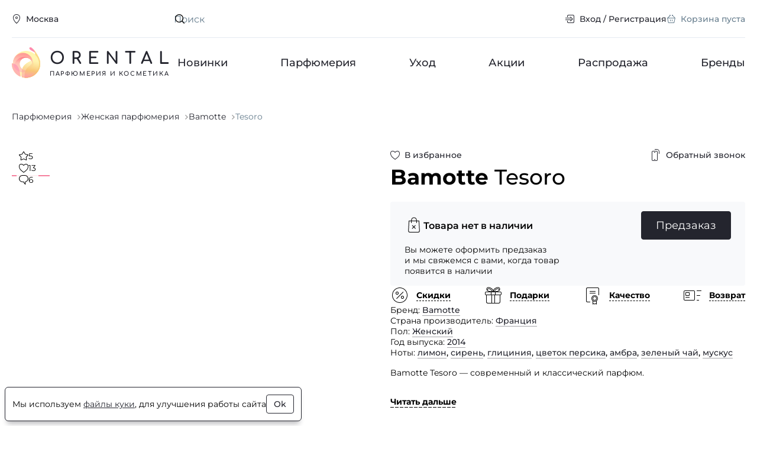

--- FILE ---
content_type: text/html; charset=UTF-8
request_url: https://www.orental.ru/woman/bamotte/tesoro/
body_size: 18701
content:

<!DOCTYPE html>
  <html lang="ru" class="page">
    
    <head>
      <title>Купить духи Bamotte Tesoro.  Оригинальная парфюмерия, туалетная вода с доставкой курьером по России. Отзывы.</title>
      <meta http-equiv="Content-Type" content="text/html; charset=UTF-8" />
<meta name="description" content="Купить Bamotte Tesoro для женщин в интернет-магазине парфюмерии по низкой цене. Гарантия оригинальности. Курьерская доставка по Москве и Всей России. Bamotte Tesoro для женщин - фото, отзывы, описание, условия доставки. Заказ ароматов по телефону 8 800-250-35-34" />
<link rel="stylesheet" href="/build/modern/main.d34c507c.css">
<link rel="stylesheet" href="/build/modern/product.9d84b113.css">
<link rel="stylesheet" href="/build/modern/reviews.89c379d7.css">




      <!-- IE Polyfills -->
      <script type="application/javascript" data-skip-moving="true">
        (function (w, d, el) {
          if (!el.matches || !el.closest || !('fetch' in w) || !('CustomEvent' in w) || !('unicode' in RegExp.prototype)) {
            d.write('<script src="https://cdnjs.cloudflare.com/polyfill/v3/polyfill.min.js?version=4.8.0&features=CustomEvent%2Cfetch%2CElement.prototype.classList%2CElement.prototype.closest%2CElement.prototype.matches%2CElement.prototype.remove%2CRegExp.prototype.flags%2CWeakSet%2CNumber.isNaN%2CNodeList.prototype.forEach%2CDOMTokenList.prototype.forEach%2CObject.assign%2CObject.values%2CObject.entries" defer><\/script>');
            if (!('unicode' in RegExp.prototype)) { // polyfill for u RE flag and using RE literals in constructor
              var p = w.RegExp.prototype, c = p.constructor;
              w.RegExp = function (e, f) {
                f = typeof f === 'string' ? f.replace('u', '') : f;
                if (p.isPrototypeOf(e)) {
                  f = f ? f : e.flags;
                  e = e.source
                }
                return c(e, f);
              }
              w.RegExp.prototype = p;
            }
          }
          if (!window.HTMLDialogElement) {
            d.write('<script src="https://cdn.jsdelivr.net/gh/nuxodin/dialog-polyfill@x.x.x/dialog.min.js" type="module"><\/script>')
          }
          w.dataLayer = w.dataLayer || [];
          w.gtag = (...args) => dataLayer.push(args);
          w.vkEventsData = w.vkEventsData || [];
          w.vkEvent = (...args) => vkEventsData.push(args);
        })(window, document, Element.prototype)
      </script>
      <meta property="og:title" content="Купить духи Bamotte Tesoro.  Оригинальная парфюмерия, туалетная вода с доставкой курьером по России. Отзывы.">
<meta property="og:type" content="website">
<meta property="og:url" content="https://www.orental.ru/woman/bamotte/tesoro/">
<meta property="og:site_name" content="Orental.ru">
<meta property="og:image" content="https://www.orental.ru/upload/resize_cache/catalog/bamotte/605_520_1/tesoro.jpg">
<meta property="og:image:width" content="321">
<meta property="og:image:height" content="520">
<meta property="og:description" content="Купить Bamotte Tesoro для женщин в интернет-магазине парфюмерии по низкой цене. Гарантия оригинальности. Курьерская доставка по Москве и Всей России. Bamotte Tesoro для женщин - фото, отзывы, описание, условия доставки. Заказ ароматов по телефону 8 800-250-35-34">
      <meta http-equiv="X-UA-Compatible" content="IE=edge">
      <meta name="viewport" content="width=device-width, height=device-height, initial-scale=1">
      <meta name="facebook-domain-verification" content="c9r4zy18fmgk1ap2e7aw2jabwaggqk"/>
      <link rel="icon" href="/img/favicon.svg" type="image/svg+xml">
      <link rel="shortcut icon" href="/img/favicon.png" type="image/png">
      <link rel="apple-touch-icon" href="/img/apple-touch-icon.png">
    </head>
  <body class="page__body no-fav">
    <div class="main-wrap">
            <header class="header">
        <div class="header__wrap container">
          <div class="header__top h-top">
            <div class="h-top__wrap">
              <div class="h-top__location location">
                <button type="button" class="btn btn--4 btn--s btn--black btn--link win" data-act="location">
                    <span class="btn__icon">
      <span class="icon icon--s">
    <svg class="svg" width="16" height="16"><use href="/img/sprite.svg?v=GFxAu_gN28s#location-16"/></svg>
  </span>

  </span>

                  <span class="btn__label">Москва</span>
                </button>
              </div>
              <div class="h-top__main">
                <div class="h-top__main-wrap">
                  <div class="h-top__search">
                    <form action="/search/" class="top-search">
                    <span class="top-search__icon">
                        <span class="icon icon--s">
    <svg class="svg" width="16" height="16"><use href="/img/sprite.svg?v=GFxAu_gN28s#search-16"/></svg>
  </span>

                    </span>
                      <input type="text" name="q" value="" class="top-search__input" placeholder="Поиск" id="main-search" required>
                      <button class="top-search__clear" type="reset" aria-label="Очистить поле поиска"><svg class="svg" width="24" height="24"><use href="/img/sprite.svg?v=GFxAu_gN28s#cross-24"/></svg></button>
                      <button class="top-search__button" type="submit">Искать</button>
                    </form>
                  </div>

                  <div class="h-top__nav">
                    <nav class="top-nav">
                      <ul class="top-nav__list">
                          <li class="top-nav__item">
                            <a href="#" class="btn btn--4 btn--s btn--black btn--link win" data-act="auth">
                                <span class="btn__icon">
      <span class="icon icon--s">
    <svg class="svg" width="16" height="16"><use href="/img/sprite.svg?v=GFxAu_gN28s#login-16"/></svg>
  </span>

  </span>

                              <span class="btn__label">Вход / Регистрация</span>
                            </a>
                          </li>
                        <li class="top-nav__item basket_head">
                          
<a href="/cart/" class="btn btn--4 btn--s btn--black btn--link is-inactive">
    <span class="btn__icon">
      <span class="icon icon--s">
    <svg class="svg" width="16" height="16"><use href="/img/sprite.svg?v=GFxAu_gN28s#cart-16"/></svg>
  </span>

  </span>

  <span class="btn__label">Корзина пуста</span>
</a>

  <script type="application/json">[]</script>

                        </li>
                      </ul>
                    </nav>
                  </div>
                </div>

                <div class="search-result hidden" id="search-result">
                  <div class="search-result__wrap">
                    <div class="search-result__block" id="search-result-not-found">
                      <div class="search-result__not-found">Ничего не найдено</div>
                    </div>
                    <div class="search-result__block" id="search-result-brands">
                      <h3 class="search-result__title">Бренды</h3>
                      <ul class="search-result__list"></ul>
                    </div>
                    <div class="search-result__block" id="search-result-products">
                      <h3 class="search-result__title">Товары</h3>
                      <ul class="search-result__list"></ul>
                    </div>
                  </div>
                </div>
              </div>
            </div>
          </div>
          <div class="header__main h-main">
            <div class="h-main__wrap">
              <div class="h-main__logo">
                <a href="/" class="logo">
                  <img class="logo__glyph" src="/img/logo-glyph-52.svg" width="52" height="52" alt="">
                  <div class="logo__title">Orental</div>
                  <div class="logo__label">парфюмерия и косметика</div>
                </a>
              </div>

              <nav class="h-main__nav h-nav">
                <ul class="h-nav__list">
                    <li class="h-nav__item">
                      <a href="/new/" class="h-nav__link">Новинки</a>
                    </li>
                    <li class="h-nav__item">
                      <a href="/perfume/" class="h-nav__link">Парфюмерия</a>
                    </li>
                    <li class="h-nav__item">
                      <a href="/care/" class="h-nav__link">Уход</a>
                    </li>
                    <li class="h-nav__item">
                      <a href="/promotions/" class="h-nav__link">Акции</a>
                    </li>
                    <li class="h-nav__item">
                      <a href="/sale/" class="h-nav__link">Распродажа</a>
                    </li>
                    <li class="h-nav__item">
                      <a href="/brands/" class="h-nav__link">Бренды</a>
                    </li>
                </ul>
              </nav>
            </div>
          </div>
        </div>
      </header>

  <div class="page-block">
    <div class="page-block__wrap container" itemscope itemtype="https://schema.org/Product" itemid="336953">
          <div class="page-block__breadcrumbs">
      <ul class="breadcrumbs" itemscope itemtype="https://schema.org/BreadcrumbList">
            <li class="breadcrumbs__item" itemprop="itemListElement" itemscope itemtype="https://schema.org/ListItem">
              <a href="/perfume/" class="breadcrumbs__link" itemprop="item"><span itemprop="name">Парфюмерия</span></a>
              <meta itemprop="position" content="1"/>
            </li>
            <li class="breadcrumbs__item" itemprop="itemListElement" itemscope itemtype="https://schema.org/ListItem">
              <a href="/perfume/women/" class="breadcrumbs__link" itemprop="item"><span itemprop="name">Женская парфюмерия</span></a>
              <meta itemprop="position" content="2"/>
            </li>
            <li class="breadcrumbs__item" itemprop="itemListElement" itemscope itemtype="https://schema.org/ListItem">
              <a href="/bamotte/" class="breadcrumbs__link" itemprop="item"><span itemprop="name">Bamotte</span></a>
              <meta itemprop="position" content="3"/>
            </li>
            <li class="breadcrumbs__item">
              <span class="breadcrumbs__current">Tesoro</span>
            </li>
      </ul>
    </div>





        <div class="page-block__main">
            <main class="page-block__body">
              <div class="page-block__content">
  
<div class="product product--page">
  <div class="product__grid">
    <div class="product__top">
      <div class="product__favorite">
          <button type="button" class="btn btn--4 btn--black btn--link fill-icon favorite-button btn--s" data-id="336953">
    <span class="btn__icon">
      <span class="icon icon--s">
        <svg class="svg" width="16" height="16"><use href="/img/sprite.svg?v=GFxAu_gN28s#heart-16"/></svg>
        <svg class="svg-clr" width="16" height="16"><use href="/img/sprite-clr.svg?v=Rfwf152QYM8#heart-fill-16"/></svg>
      </span>
    </span>
      <span class="btn__label">В избранное</span>
  </button>

      </div>
      
<div class="product__callback">
  <button type="button" class="btn btn--4 btn--s btn--black btn--link win" data-act="callback" data-id="336953">
      <span class="btn__icon">
      <span class="icon icon--m">
    <svg class="svg" width="20" height="20"><use href="/img/sprite.svg?v=GFxAu_gN28s#phone-20"/></svg>
  </span>

  </span>

    <span class="btn__label">Обратный звонок</span>
  </button>
</div>
      <h1 class="product__title">
        <strong itemprop="brand">Bamotte</strong>
        <span itemprop="name">Tesoro</span>
      </h1>
      <div class="product__description" id="product_description">
        
      </div>
    </div>

    <div class="product__visual">
      <div class="prod-cover">
        <div class="prod-cover__main">
          <div class="prod-cover__slider">
            <div class="prod-slider swiper" id="prod-item-swiper">
              <div class="prod-slider__wrap swiper-wrapper">
                  <div class="prod-slider__item swiper-slide">
                    <a href="/upload/catalog/bamotte/tesoro.jpg" class="prod-slider__link" data-pswp-width="393" data-pswp-height="636">
                      <picture><source type="image/webp" srcset="/upload/resize_cache/catalog/bamotte/390_336_1/tesoro.webp, /upload/catalog/bamotte/tesoro.webp 2x" width="208" height="336" media="(max-width: 450px)" width="208" height="336"><source type="image/jpeg" srcset="/upload/resize_cache/catalog/bamotte/390_336_1/tesoro.jpg, /upload/catalog/bamotte/tesoro.jpg 2x" width="208" height="336" media="(max-width: 450px)" width="208" height="336"><source type="image/webp" srcset="/upload/resize_cache/catalog/bamotte/605_520_1/tesoro.webp, /upload/catalog/bamotte/tesoro.webp 2x" width="321" height="520" width="321" height="520"><img src="/upload/resize_cache/catalog/bamotte/605_520_1/tesoro.jpg" srcset="/upload/catalog/bamotte/tesoro.jpg 2x" alt="Bamotte Tesoro" width="321" height="520" itemprop="image" loading="eager"></picture>
                    </a>
                  </div>
                  <div class="prod-slider__item swiper-slide">
                    <a href="/upload/catalog/bamotte/tesoro-1.jpg" class="prod-slider__link" data-pswp-width="725" data-pswp-height="746">
                      <picture class="lazy"><source type="image/webp" srcset="/upload/resize_cache/catalog/bamotte/390_336_1/tesoro-1.webp, /upload/resize_cache/catalog/bamotte/780_672_1/tesoro-1.webp 2x" width="327" height="336" media="(max-width: 450px)" width="327" height="336"><source type="image/jpeg" srcset="/upload/resize_cache/catalog/bamotte/390_336_1/tesoro-1.jpg, /upload/resize_cache/catalog/bamotte/780_672_1/tesoro-1.jpg 2x" width="327" height="336" media="(max-width: 450px)" width="327" height="336"><source type="image/webp" srcset="/upload/resize_cache/catalog/bamotte/605_520_1/tesoro-1.webp, /upload/catalog/bamotte/tesoro-1.webp 2x" width="505" height="520" width="505" height="520"><img src="/upload/resize_cache/catalog/bamotte/605_520_1/tesoro-1.jpg" srcset="/upload/catalog/bamotte/tesoro-1.jpg 2x" alt="Bamotte Tesoro" width="505" height="520" itemprop="image" loading="lazy"></picture>
                    </a>
                  </div>
                  <div class="prod-slider__item swiper-slide">
                    <a href="/upload/catalog/bamotte/tesoro-2.jpg" class="prod-slider__link" data-pswp-width="797" data-pswp-height="926">
                      <picture class="lazy"><source type="image/webp" srcset="/upload/resize_cache/catalog/bamotte/390_336_1/tesoro-2.webp, /upload/resize_cache/catalog/bamotte/780_672_1/tesoro-2.webp 2x" width="289" height="336" media="(max-width: 450px)" width="289" height="336"><source type="image/jpeg" srcset="/upload/resize_cache/catalog/bamotte/390_336_1/tesoro-2.jpg, /upload/resize_cache/catalog/bamotte/780_672_1/tesoro-2.jpg 2x" width="289" height="336" media="(max-width: 450px)" width="289" height="336"><source type="image/webp" srcset="/upload/resize_cache/catalog/bamotte/605_520_1/tesoro-2.webp, /upload/catalog/bamotte/tesoro-2.webp 2x" width="448" height="520" width="448" height="520"><img src="/upload/resize_cache/catalog/bamotte/605_520_1/tesoro-2.jpg" srcset="/upload/catalog/bamotte/tesoro-2.jpg 2x" alt="Bamotte Tesoro" width="448" height="520" itemprop="image" loading="lazy"></picture>
                    </a>
                  </div>
              </div>
            </div>
          </div>
          
  <div class="prod-cover__info">
    <div class="prod-cover__badges">
    </div>
    <div class="prod-cover__stats">
        <div class="prod-cover__stats-item">
    <div class="stats-item">
      <span class="stats-item__icon"><svg class="svg" width="16" height="16"><use href="/img/sprite.svg?v=GFxAu_gN28s#star-16"/></svg></span>
      <div class="stats-item__label">5</div>
    </div>
  </div>

        <div class="prod-cover__stats-item">
    <div class="stats-item">
      <span class="stats-item__icon"><svg class="svg" width="16" height="16"><use href="/img/sprite.svg?v=GFxAu_gN28s#heart-16"/></svg></span>
      <div class="stats-item__label">13</div>
    </div>
  </div>

        <div class="prod-cover__stats-item">
    <div class="stats-item">
      <span class="stats-item__icon"><svg class="svg" width="16" height="16"><use href="/img/sprite.svg?v=GFxAu_gN28s#bubble-16"/></svg></span>
      <div class="stats-item__label">6</div>
    </div>
  </div>

    </div>
  </div>

        </div>

        <div class="prod-cover__bottom">
          <div class="prod-cover__nav">
            <div class="prod-cover-nav swiper" id="prod-nav-swiper">
              <div class="prod-cover-nav__wrap swiper-wrapper">
                  <div class="prod-cover-nav__item swiper-slide">
                    <picture class="lazy"><source type="image/webp" srcset="/upload/resize_cache/catalog/bamotte/64_64_1/tesoro.webp, /upload/resize_cache/catalog/bamotte/128_128_1/tesoro.webp 2x" width="40" height="64" width="40" height="64"><img src="/upload/resize_cache/catalog/bamotte/64_64_1/tesoro.jpg" srcset="/upload/resize_cache/catalog/bamotte/128_128_1/tesoro.jpg 2x" alt="Bamotte Tesoro" loading="lazy"></picture>
                  </div>
                  <div class="prod-cover-nav__item swiper-slide">
                    <picture class="lazy"><source type="image/webp" srcset="/upload/resize_cache/catalog/bamotte/64_64_1/tesoro-1.webp, /upload/resize_cache/catalog/bamotte/128_128_1/tesoro-1.webp 2x" width="62" height="64" width="62" height="64"><img src="/upload/resize_cache/catalog/bamotte/64_64_1/tesoro-1.jpg" srcset="/upload/resize_cache/catalog/bamotte/128_128_1/tesoro-1.jpg 2x" alt="Bamotte Tesoro" loading="lazy"></picture>
                  </div>
                  <div class="prod-cover-nav__item swiper-slide">
                    <picture class="lazy"><source type="image/webp" srcset="/upload/resize_cache/catalog/bamotte/64_64_1/tesoro-2.webp, /upload/resize_cache/catalog/bamotte/128_128_1/tesoro-2.webp 2x" width="55" height="64" width="55" height="64"><img src="/upload/resize_cache/catalog/bamotte/64_64_1/tesoro-2.jpg" srcset="/upload/resize_cache/catalog/bamotte/128_128_1/tesoro-2.jpg 2x" alt="Bamotte Tesoro" loading="lazy"></picture>
                  </div>
              </div>
            </div>
          </div>
        </div>
      </div>
    </div>

    <div class="product__main">
      <div  class="prod-offers" id="productOfferApp">
          <div class="prod-offers__main">
            <div class="pre-order">
              <div class="pre-order__wrap">
                <div class="pre-order__na">
                  <div class="message message--md message--strong message--icon">
                    <span class="message__icon"><svg class="svg" width="32" height="32"><use href="/img/sprite.svg?v=GFxAu_gN28s#cart-cross-32"/></svg></span>
                    <span class="message__text">Товара нет в наличии</span>
                  </div>
                </div>
                <div class="pre-order__text">Вы можете оформить предзаказ и мы свяжемся с вами, когда товар появится в наличии</div>
                <div class="pre-order__button">
                  <button type="button" class="btn btn--1 btn--l btn--black win" data-act="preorder" data-id="336953">
                    <span class="btn__label">Предзаказ</span>
                  </button>
                </div>
              </div>
            </div>
          </div>
      </div>

      <div class="product__advantages">
        <div class="prod-advantages">
          <ul class="prod-advantages__list">
            <li class="prod-advantages__item tooltip-wrapper">
              <button class="prod-advantages__btn tooltip-btn" aria-describedby="tooltip" type="button">
              <span class="prod-advantages__icon">
                <svg class="svg" width="32" height="32"><use href="/img/sprite.svg?v=GFxAu_gN28s#discounts-32"/></svg>
              </span>
                <span class="prod-advantages__label">Скидки</span>
              </button>

              <div class="prod-advantages__tooltip tooltip" role="tooltip">
                <span class="tooltip__arrow" data-arrow></span>
                <div class="tooltip__body">
                  <div class="prod-advantage">
                    <div class="prod-advantage__top">
                      Действующие системы скидок
                    </div>

                    <div class="prod-advantage__main prod-advantage__main--grid">
                      <div class="prod-advantage__block">
                        <div class="prod-advantage__label">Накопительные скидки</div>

                        <ul class="prod-advantage__list">
                            <li class="prod-advantage__item">
                              <div class="discount-sm discount-sm--3">
                                <div class="discount-sm__value">3%</div>
                                <div class="discount-sm__label">со второй покупки</div>
                              </div>
                            </li>
                            <li class="prod-advantage__item">
                              <div class="discount-sm discount-sm--5">
                                <div class="discount-sm__value">5%</div>
                                <div class="discount-sm__label">от 7 000 ₽</div>
                              </div>
                            </li>
                            <li class="prod-advantage__item">
                              <div class="discount-sm discount-sm--7">
                                <div class="discount-sm__value">7%</div>
                                <div class="discount-sm__label">от 15 000 ₽</div>
                              </div>
                            </li>
                            <li class="prod-advantage__item">
                              <div class="discount-sm discount-sm--10">
                                <div class="discount-sm__value">10%</div>
                                <div class="discount-sm__label">от 20 000 ₽</div>
                              </div>
                            </li>
                            <li class="prod-advantage__item">
                              <div class="discount-sm discount-sm--15">
                                <div class="discount-sm__value">15%</div>
                                <div class="discount-sm__label">от 40 000 ₽</div>
                              </div>
                            </li>
                            <li class="prod-advantage__item">
                              <div class="discount-sm discount-sm--20">
                                <div class="discount-sm__value">20%</div>
                                <div class="discount-sm__label">от 80 000 ₽</div>
                              </div>
                            </li>
                        </ul>
                      </div>

                      <div class="prod-advantage__block">
                        <div class="prod-advantage__label">Разовые скидки</div>

                        <ul class="prod-advantage__list">
                            <li class="prod-advantage__item">
                              <div class="discount-sm discount-sm--4">
                                <div class="discount-sm__value">4%</div>
                                <div class="discount-sm__label">2–3 флакона</div>
                              </div>
                            </li>
                            <li class="prod-advantage__item">
                              <div class="discount-sm discount-sm--6">
                                <div class="discount-sm__value">6%</div>
                                <div class="discount-sm__label">4–5 флаконов</div>
                              </div>
                            </li>
                            <li class="prod-advantage__item">
                              <div class="discount-sm discount-sm--8">
                                <div class="discount-sm__value">8%</div>
                                <div class="discount-sm__label">6–9 флаконов</div>
                              </div>
                            </li>
                        </ul>
                      </div>
                    </div>
                  </div>
                </div>
              </div>
            </li>
            <li class="prod-advantages__item tooltip-wrapper">
              <button class="prod-advantages__btn tooltip-btn" aria-describedby="tooltip" type="button">
              <span class="prod-advantages__icon">
                <svg class="svg" width="32" height="32"><use href="/img/sprite.svg?v=GFxAu_gN28s#gift-32"/></svg>
              </span>
                <span class="prod-advantages__label">Подарки</span>
              </button>

              <div class="prod-advantages__tooltip tooltip" role="tooltip">
                <span class="tooltip__arrow" data-arrow></span>
                <div class="tooltip__body">
                  <div class="prod-advantage">
                    <div class="prod-advantage__top">Подарки при заказе от 3 000 ₽</div>

                    <div class="prod-advantage__main">
                      <div class="prod-advantage__block">
                        <ul class="prod-advantage__list">
                            <li class="prod-advantage__item">
                              <div class="gift-sm">
                                <div class="gift-sm__cover">
                                  <svg class="svg" width="32" height="32"><use href="/img/sprite.svg?v=GFxAu_gN28s#bottle-32"/></svg>
                                </div>
                                <div class="gift-sm__main">
                                  от 1 до 2 флаконов = <strong>1 пробник</strong>
                                </div>
                              </div>
                            </li>
                            <li class="prod-advantage__item">
                              <div class="gift-sm">
                                <div class="gift-sm__cover">
                                  <svg class="svg" width="32" height="32"><use href="/img/sprite.svg?v=GFxAu_gN28s#bottle-32"/></svg>
                                </div>
                                <div class="gift-sm__main">
                                  от 3 до 5 флаконов = <strong>2 пробника</strong>
                                </div>
                              </div>
                            </li>
                            <li class="prod-advantage__item">
                              <div class="gift-sm">
                                <div class="gift-sm__cover">
                                  <svg class="svg" width="32" height="32"><use href="/img/sprite.svg?v=GFxAu_gN28s#bottle-32"/></svg>
                                </div>
                                <div class="gift-sm__main">
                                  от 6 до 9 флаконов = <strong>4 пробника</strong>
                                </div>
                              </div>
                            </li>
                            <li class="prod-advantage__item">
                              <div class="gift-sm">
                                <div class="gift-sm__cover">
                                  <svg class="svg" width="32" height="32"><use href="/img/sprite.svg?v=GFxAu_gN28s#bottle-32"/></svg>
                                </div>
                                <div class="gift-sm__main">
                                  от 10 до 12 флаконов = <strong>6 пробников</strong>
                                </div>
                              </div>
                            </li>
                            <li class="prod-advantage__item">
                              <div class="gift-sm">
                                <div class="gift-sm__cover">
                                  <svg class="svg" width="32" height="32"><use href="/img/sprite.svg?v=GFxAu_gN28s#bottle-32"/></svg>
                                </div>
                                <div class="gift-sm__main">
                                  от 13 флаконов = <strong>8 пробников</strong>
                                </div>
                              </div>
                            </li>
                        </ul>
                      </div>
                    </div>
                  </div>
                </div>
              </div>
            </li>
            <li class="prod-advantages__item tooltip-wrapper">
              <button class="prod-advantages__btn tooltip-btn" aria-describedby="tooltip" type="button">
              <span class="prod-advantages__icon">
                <svg class="svg" width="32" height="32"><use href="/img/sprite.svg?v=GFxAu_gN28s#certificate-32"/></svg>
              </span>
                <span class="prod-advantages__label">Качество</span>
              </button>

              <div class="prod-advantages__tooltip tooltip" role="tooltip">
                <span class="tooltip__arrow" data-arrow></span>
                <div class="tooltip__body">
                  <div class="prod-advantage">
                    <div class="prod-advantage__top">
                      В нашем магазине представлена только оригинальная продукция от крупнейших официальных поставщиков.
                      Вы можете быть на 100% уверенны в качестве приобретаемой парфюмерии.
                    </div>
                  </div>
                </div>
              </div>
            </li>
            <li class="prod-advantages__item tooltip-wrapper">
              <button class="prod-advantages__btn tooltip-btn" aria-describedby="tooltip" type="button">
              <span class="prod-advantages__icon">
                <svg class="svg" width="32" height="32"><use href="/img/sprite.svg?v=GFxAu_gN28s#return-32"/></svg>
              </span>
                <span class="prod-advantages__label">Возврат</span>
              </button>

              <div class="prod-advantages__tooltip tooltip" role="tooltip">
                <span class="tooltip__arrow" data-arrow></span>
                <div class="tooltip__body">
                  <div class="prod-advantage">
                    <div class="prod-advantage__top">Возврат товара возможен в течение 14 дней после совершения покупки,
                      в том случае если упаковка не была вскрыта, а также сохранен кассовый чек. Для возврата напишите на почту
                      <a href="mailto:shop@orental.ru">shop@orental.ru</a> с указанием причины возврата.
                      Возврат производится в течении трех рабочих дней.
                    </div>

                    <div class="prod-advantage__main">
                      <a href="/return/" class="btn btn--4 btn--s btn--primary btn--link">Подробнее</a>
                    </div>
                  </div>
                </div>
              </div>
            </li>
          </ul>
        </div>
      </div>

      <div class="product__info prod-info">
        <div class="prod-info__wrap">
          <div class="prod-info__main prod-info__block">
            <div class="prod-info__block">
              <div class="prod-desc">
                <dl class="prod-desc__list">
                  <div class="prod-desc__item">
                    <dt class="prod-desc__term">Бренд</dt>
                    <dd class="prod-desc__details">
                      <a href="/bamotte/" class="link link--light">Bamotte</a>
                    </dd>
                  </div>
                    <div class="prod-desc__item">
                      <dt class="prod-desc__term">Страна производитель</dt>
                      <dd class="prod-desc__details">
                        <a href="/perfume/women/?countries=249209" class="link link--light">Франция</a>
                      </dd>
                    </div>
                    <div class="prod-desc__item">
                      <dt class="prod-desc__term">Пол</dt>
                      <dd class="prod-desc__details"><a href="/perfume/women/" class="link link--light">Женский</a></dd>
                    </div>
                    <div class="prod-desc__item">
                      <dt class="prod-desc__term">Год выпуска</dt>
                      <dd class="prod-desc__details">
                        <a href="/perfume/women/?years=2014" class="link link--light">2014</a>                      </dd>
                    </div>
                    <div class="prod-desc__item">
                      <dt class="prod-desc__term">Ноты</dt>
                      <dd class="prod-desc__details">
                        <a href="/notes/limon/" class="link link--light">лимон</a>, <a href="/notes/siren/" class="link link--light">сирень</a>, <a href="/notes/gliciniya/" class="link link--light">глициния</a>, <a href="/notes/cvetok-persika/" class="link link--light">цветок персика</a>, <a href="/notes/ambra/" class="link link--light">амбра</a>, <a href="/notes/zelenyy-chay/" class="link link--light">зеленый чай</a>, <a href="/notes/muskus/" class="link link--light">мускус</a>
                      </dd>
                    </div>
                </dl>
                <div class="prod-desc__text clamp-text" id="product_text" itemprop="description">
                  <div class="clamp-text--inner">
                    <p>Bamotte Tesoro&nbsp;&mdash; современный и&nbsp;классический парфюм.</p>
                    <p>Он&nbsp;сложный и&nbsp;женственный, мягкий и&nbsp;цветочный, раскрывающий индивидуальность каждой женщины. Это один из&nbsp;тех редких ароматов, который всегда приходится кстати в&nbsp;то&nbsp;время, когда не&nbsp;знаешь, что выбрать на&nbsp;сегодня: стойкий, яркий, нежный, очаровательный и&nbsp;чувственный одновременно, он&nbsp;поднимает настроение своей обладательнице и&nbsp;создаст ощущение лёгкости в&nbsp;течение всего&nbsp;дня. Bamotte Tesoro&nbsp;&mdash; шедевр, которому нет замены.</p>
                  </div>
                </div>
                <div class="prod-desc__more">
                  <button class="link link--strong link--dashed clamp-button" data-target="product_text">Читать дальше</button>
                </div>
              </div>
            </div>
          </div>
        </div>
      </div>


    </div>
  </div>
</div>


    

<div class="block block--extra" id="similar-products" data-product-id="336953">
  <div class="block__wrap">
      <div class="block__top">
        <div class="block__head">
            <h2 class="block-title">Bamotte <span>Tesoro</span> похож на</h2>
        </div>
      </div>

    <div class="block__under-top" style="position: relative">
      <div class="form-group">
        <div class="form-field form-field--text form-field--1 form-field--m form-field--primary">
          <input type="text" class="form-control" placeholder="Предложите свой вариант" id="similar-search"
                 autocomplete="off">
          <div class="form-field__side form-field__side--right">
            <button class="form-btn" type="button" aria-label="Искать">
                <span class="icon icon--s form-icon">
    <svg class="svg" width="16" height="16"><use href="/img/sprite.svg?v=GFxAu_gN28s#search-16"/></svg>
  </span>

            </button>
          </div>
        </div>
      </div>
      <dialog class="search-result search-result--similar" id="similar-search-result">
        <div class="search-result__wrap">
          <div class="search-result__block" id="similar-search-result-list">
            <ul class="search-result__list"></ul>
          </div>
        </div>
      </dialog>
    </div>


      <div class="block__main">
        <div class="block__body">        <div class="block__arrows block__arrows--prod-similar">
      <button class="block__arrow prod-similar-button-prev" aria-label="Назад" type="button">
    <svg class="svg" width="32" height="32"><use href="/img/sprite.svg?v=GFxAu_gN28s#arrow-left-32"/></svg>
  </button>

      <button class="block__arrow prod-similar-button-next" aria-label="Вперёд" type="button">
    <svg class="svg" width="32" height="32"><use href="/img/sprite.svg?v=GFxAu_gN28s#arrow-right-32"/></svg>
  </button>

  </div>


      <div class="fourth-slider swiper" id="prod-similar-swiper">
        <div class="fourth-slider__wrap swiper-wrapper">
            <div class="fourth-slider__slide swiper-slide">
              <div class="prod-teaser" data-id="336951">
                <div class="prod-teaser__wrap">
                  <a href="/woman/bamotte/tentazione/" class="prod-teaser__main">
                    <div class="prod-teaser__visual">
                      <div class="prod-teaser__cover">
                        <picture><source type="image/webp" srcset="/upload/resize_cache/catalog/bamotte/290_180_1/tentazione.webp, /upload/resize_cache/catalog/bamotte/580_360_1/tentazione.webp 2x" width="113" height="180" width="113" height="180"><img src="/upload/resize_cache/catalog/bamotte/290_180_1/tentazione.jpg" srcset="/upload/resize_cache/catalog/bamotte/580_360_1/tentazione.jpg 2x" alt=""></picture>
                      </div>
                    </div>
                    <div class="prod-teaser__text">
                      <div class="prod-teaser__title">
                        <strong class="prod-teaser__brand">Bamotte</strong>
                        <span class="prod-teaser__name">Tentazione</span>
                      </div>
                    </div>
                  </a>

                  <div class="prod-teaser__extra">
                    <div class="prod-teaser__vote">
                        <div class="prod-teas__vote-item prod-teas__vote-item--up">
                            <div class="stats-item">
    <span class="stats-item__icon">
      <button type="button" class="btn btn--4 btn--m btn--gray btn--link btn--icon similar-vote--up" aria-label="Оценить отзыв как полезный">
          <span class="btn__icon">
      <span class="icon icon--s">
    <svg class="svg" width="16" height="16"><use href="/img/sprite.svg?v=GFxAu_gN28s#thumb-up-16"/></svg>
  </span>

  </span>

      </button>
    </span>
    <div class="stats-item__label">0</div>
  </div>

                        </div>
                        <div class="prod-teas__vote-item prod-teas__vote-item--down">
                            <div class="stats-item">
    <span class="stats-item__icon">
      <button type="button" class="btn btn--4 btn--m btn--gray btn--link btn--icon similar-vote--down" aria-label="Оценить отзыв как не полезный">
          <span class="btn__icon">
      <span class="icon icon--s">
    <svg class="svg" width="16" height="16"><use href="/img/sprite.svg?v=GFxAu_gN28s#thumb-down-16"/></svg>
  </span>

  </span>

      </button>
    </span>
    <div class="stats-item__label">1</div>
  </div>

                        </div>
                    </div>
                  </div>
                </div>
              </div>
            </div>
        </div>
      </div>
</div>
      </div>

  </div>

</div>

    
<div class="block block--extra vote_block">
  <div class="block__wrap">
      <div class="block__top">
        <div class="block__head">
            <h2 class="block-title">Ваше отношение к аромату?</h2>
        </div>
      </div>



      <div class="block__main">
        <div class="block__body">    <div class="row">
        <div class="col col--third">
          <div class="feel-box">
            <div class="feel-box__head">Для какого времени года?</div>
            <div class="feel-box__body">
              <ul class="feel-box__list">
                  <li class="feel-box__item feel-item">
                    <div class="feel-item__head">
                        <div class="feel-item__icon">
                          <svg class="svg" width="32" height="32"><use href="/img/sprite.svg?v=GFxAu_gN28s#summer-32"/></svg>
                        </div>
                      <div class="feel-item__label">Лето</div>
                    </div>
                    <div class="feel-item__body">
                      <div class="feel-item__value">2</div>
                      <div class="feel-item__bar" style="--feel-sum: 5; --feel-value: 2"></div>
                    </div>
                    <div class="feel-item__button">
                      <button type="button" class="btn btn--2 btn--m btn--black btn--icon item_vote"
                              aria-label="Добавить свой голос" data-id="336953" data-val="Лето">
                          <span class="btn__icon">
      <span class="icon icon--s">
    <svg class="svg" width="16" height="16"><use href="/img/sprite.svg?v=GFxAu_gN28s#add-16"/></svg>
  </span>

  </span>

                      </button>
                    </div>
                  </li>
                  <li class="feel-box__item feel-item">
                    <div class="feel-item__head">
                        <div class="feel-item__icon">
                          <svg class="svg" width="32" height="32"><use href="/img/sprite.svg?v=GFxAu_gN28s#autumn-32"/></svg>
                        </div>
                      <div class="feel-item__label">Осень</div>
                    </div>
                    <div class="feel-item__body">
                      <div class="feel-item__value">5</div>
                      <div class="feel-item__bar" style="--feel-sum: 5; --feel-value: 5"></div>
                    </div>
                    <div class="feel-item__button">
                      <button type="button" class="btn btn--2 btn--m btn--black btn--icon item_vote"
                              aria-label="Добавить свой голос" data-id="336953" data-val="Осень">
                          <span class="btn__icon">
      <span class="icon icon--s">
    <svg class="svg" width="16" height="16"><use href="/img/sprite.svg?v=GFxAu_gN28s#add-16"/></svg>
  </span>

  </span>

                      </button>
                    </div>
                  </li>
                  <li class="feel-box__item feel-item">
                    <div class="feel-item__head">
                        <div class="feel-item__icon">
                          <svg class="svg" width="32" height="32"><use href="/img/sprite.svg?v=GFxAu_gN28s#winter-32"/></svg>
                        </div>
                      <div class="feel-item__label">Зима</div>
                    </div>
                    <div class="feel-item__body">
                      <div class="feel-item__value">1</div>
                      <div class="feel-item__bar" style="--feel-sum: 5; --feel-value: 1"></div>
                    </div>
                    <div class="feel-item__button">
                      <button type="button" class="btn btn--2 btn--m btn--black btn--icon item_vote"
                              aria-label="Добавить свой голос" data-id="336953" data-val="Зима">
                          <span class="btn__icon">
      <span class="icon icon--s">
    <svg class="svg" width="16" height="16"><use href="/img/sprite.svg?v=GFxAu_gN28s#add-16"/></svg>
  </span>

  </span>

                      </button>
                    </div>
                  </li>
                  <li class="feel-box__item feel-item">
                    <div class="feel-item__head">
                        <div class="feel-item__icon">
                          <svg class="svg" width="32" height="32"><use href="/img/sprite.svg?v=GFxAu_gN28s#spring-32"/></svg>
                        </div>
                      <div class="feel-item__label">Весна</div>
                    </div>
                    <div class="feel-item__body">
                      <div class="feel-item__value">2</div>
                      <div class="feel-item__bar" style="--feel-sum: 5; --feel-value: 2"></div>
                    </div>
                    <div class="feel-item__button">
                      <button type="button" class="btn btn--2 btn--m btn--black btn--icon item_vote"
                              aria-label="Добавить свой голос" data-id="336953" data-val="Весна">
                          <span class="btn__icon">
      <span class="icon icon--s">
    <svg class="svg" width="16" height="16"><use href="/img/sprite.svg?v=GFxAu_gN28s#add-16"/></svg>
  </span>

  </span>

                      </button>
                    </div>
                  </li>
              </ul>
            </div>
          </div>
        </div>
        <div class="col col--third">
          <div class="feel-box">
            <div class="feel-box__head">Для какого возраста?</div>
            <div class="feel-box__body">
              <ul class="feel-box__list">
                  <li class="feel-box__item feel-item">
                    <div class="feel-item__head">
                      <div class="feel-item__label">До 18 лет</div>
                    </div>
                    <div class="feel-item__body">
                      <div class="feel-item__value">5</div>
                      <div class="feel-item__bar" style="--feel-sum: 5; --feel-value: 5"></div>
                    </div>
                    <div class="feel-item__button">
                      <button type="button" class="btn btn--2 btn--m btn--black btn--icon item_vote"
                              aria-label="Добавить свой голос" data-id="336953" data-val="До 18 лет">
                          <span class="btn__icon">
      <span class="icon icon--s">
    <svg class="svg" width="16" height="16"><use href="/img/sprite.svg?v=GFxAu_gN28s#add-16"/></svg>
  </span>

  </span>

                      </button>
                    </div>
                  </li>
                  <li class="feel-box__item feel-item">
                    <div class="feel-item__head">
                      <div class="feel-item__label">18-25</div>
                    </div>
                    <div class="feel-item__body">
                      <div class="feel-item__value">3</div>
                      <div class="feel-item__bar" style="--feel-sum: 5; --feel-value: 3"></div>
                    </div>
                    <div class="feel-item__button">
                      <button type="button" class="btn btn--2 btn--m btn--black btn--icon item_vote"
                              aria-label="Добавить свой голос" data-id="336953" data-val="18-25">
                          <span class="btn__icon">
      <span class="icon icon--s">
    <svg class="svg" width="16" height="16"><use href="/img/sprite.svg?v=GFxAu_gN28s#add-16"/></svg>
  </span>

  </span>

                      </button>
                    </div>
                  </li>
                  <li class="feel-box__item feel-item">
                    <div class="feel-item__head">
                      <div class="feel-item__label">26-35</div>
                    </div>
                    <div class="feel-item__body">
                      <div class="feel-item__value">5</div>
                      <div class="feel-item__bar" style="--feel-sum: 5; --feel-value: 5"></div>
                    </div>
                    <div class="feel-item__button">
                      <button type="button" class="btn btn--2 btn--m btn--black btn--icon item_vote"
                              aria-label="Добавить свой голос" data-id="336953" data-val="26-35">
                          <span class="btn__icon">
      <span class="icon icon--s">
    <svg class="svg" width="16" height="16"><use href="/img/sprite.svg?v=GFxAu_gN28s#add-16"/></svg>
  </span>

  </span>

                      </button>
                    </div>
                  </li>
                  <li class="feel-box__item feel-item">
                    <div class="feel-item__head">
                      <div class="feel-item__label">36-45</div>
                    </div>
                    <div class="feel-item__body">
                      <div class="feel-item__value">5</div>
                      <div class="feel-item__bar" style="--feel-sum: 5; --feel-value: 5"></div>
                    </div>
                    <div class="feel-item__button">
                      <button type="button" class="btn btn--2 btn--m btn--black btn--icon item_vote"
                              aria-label="Добавить свой голос" data-id="336953" data-val="36-45">
                          <span class="btn__icon">
      <span class="icon icon--s">
    <svg class="svg" width="16" height="16"><use href="/img/sprite.svg?v=GFxAu_gN28s#add-16"/></svg>
  </span>

  </span>

                      </button>
                    </div>
                  </li>
                  <li class="feel-box__item feel-item">
                    <div class="feel-item__head">
                      <div class="feel-item__label">от 46 лет</div>
                    </div>
                    <div class="feel-item__body">
                      <div class="feel-item__value">1</div>
                      <div class="feel-item__bar" style="--feel-sum: 5; --feel-value: 1"></div>
                    </div>
                    <div class="feel-item__button">
                      <button type="button" class="btn btn--2 btn--m btn--black btn--icon item_vote"
                              aria-label="Добавить свой голос" data-id="336953" data-val="от 46 лет">
                          <span class="btn__icon">
      <span class="icon icon--s">
    <svg class="svg" width="16" height="16"><use href="/img/sprite.svg?v=GFxAu_gN28s#add-16"/></svg>
  </span>

  </span>

                      </button>
                    </div>
                  </li>
                  <li class="feel-box__item feel-item">
                    <div class="feel-item__head">
                      <div class="feel-item__label">Любой</div>
                    </div>
                    <div class="feel-item__body">
                      <div class="feel-item__value">5</div>
                      <div class="feel-item__bar" style="--feel-sum: 5; --feel-value: 5"></div>
                    </div>
                    <div class="feel-item__button">
                      <button type="button" class="btn btn--2 btn--m btn--black btn--icon item_vote"
                              aria-label="Добавить свой голос" data-id="336953" data-val="Любой">
                          <span class="btn__icon">
      <span class="icon icon--s">
    <svg class="svg" width="16" height="16"><use href="/img/sprite.svg?v=GFxAu_gN28s#add-16"/></svg>
  </span>

  </span>

                      </button>
                    </div>
                  </li>
              </ul>
            </div>
          </div>
        </div>
        <div class="col col--third">
          <div class="feel-box">
            <div class="feel-box__head">Для какого времени суток?</div>
            <div class="feel-box__body">
              <ul class="feel-box__list">
                  <li class="feel-box__item feel-item">
                    <div class="feel-item__head">
                        <div class="feel-item__icon">
                          <svg class="svg" width="32" height="32"><use href="/img/sprite.svg?v=GFxAu_gN28s#day-32"/></svg>
                        </div>
                      <div class="feel-item__label">Утро</div>
                    </div>
                    <div class="feel-item__body">
                      <div class="feel-item__value">4</div>
                      <div class="feel-item__bar" style="--feel-sum: 5; --feel-value: 4"></div>
                    </div>
                    <div class="feel-item__button">
                      <button type="button" class="btn btn--2 btn--m btn--black btn--icon item_vote"
                              aria-label="Добавить свой голос" data-id="336953" data-val="Утро">
                          <span class="btn__icon">
      <span class="icon icon--s">
    <svg class="svg" width="16" height="16"><use href="/img/sprite.svg?v=GFxAu_gN28s#add-16"/></svg>
  </span>

  </span>

                      </button>
                    </div>
                  </li>
                  <li class="feel-box__item feel-item">
                    <div class="feel-item__head">
                        <div class="feel-item__icon">
                          <svg class="svg" width="32" height="32"><use href="/img/sprite.svg?v=GFxAu_gN28s#night-32"/></svg>
                        </div>
                      <div class="feel-item__label">Вечер</div>
                    </div>
                    <div class="feel-item__body">
                      <div class="feel-item__value">1</div>
                      <div class="feel-item__bar" style="--feel-sum: 5; --feel-value: 1"></div>
                    </div>
                    <div class="feel-item__button">
                      <button type="button" class="btn btn--2 btn--m btn--black btn--icon item_vote"
                              aria-label="Добавить свой голос" data-id="336953" data-val="Вечер">
                          <span class="btn__icon">
      <span class="icon icon--s">
    <svg class="svg" width="16" height="16"><use href="/img/sprite.svg?v=GFxAu_gN28s#add-16"/></svg>
  </span>

  </span>

                      </button>
                    </div>
                  </li>
              </ul>
            </div>
          </div>
        </div>
    </div>
</div>
      </div>

  </div>

</div>


  
<div class="block block--extra" id="reviews">
  <div class="block__wrap">
      <div class="block__top">
        <div class="block__head">
            <h2 class="block-title">Отзывы</h2>
        </div>
    <script type="application/ld+json">{"@context":"https:\/\/schema.org","@type":"Product","@id":"336953","aggregateRating":{"@type":"AggregateRating","bestRating":5,"ratingValue":5,"reviewCount":6}}</script>
    <div class="block__top-extra">
      <div class="line line--gap-2xl">
          <div class="line__item">
            <div class="group group--line">
              <div class="label">Сортировать:</div>
              <div class="our-select">
                <button class="btn btn--m btn--4 btn--link our-select__current" type="button" aria-controls="reviews-sorting" id="reviews-sorting-btn">
                  <span class="btn__label">Сначала новые</span>
                    <span class="btn__icon">
      <span class="icon icon--s">
    <svg class="svg" width="16" height="16"><use href="/img/sprite.svg?v=GFxAu_gN28s#arrow-down-16"/></svg>
  </span>

  </span>

                </button>
                <dialog class="our-select__dialog" id="reviews-sorting">
                  <ul class="our-select__list">
                      <li class="our-select__item">
                        <a href="?SRT=utility#reviews" class="our-select__btn">По полезности</a>
                      </li>
                      <li class="our-select__item">
                        <a href="?SRT=rateh#reviews" class="our-select__btn">Высокая оценка</a>
                      </li>
                      <li class="our-select__item">
                        <a href="?SRT=ratel#reviews" class="our-select__btn">Низкая оценка</a>
                      </li>
                      <li class="our-select__item">
                        <a href="?SRT=datel#reviews" class="our-select__btn is-selected">Сначала новые</a>
                      </li>
                      <li class="our-select__item">
                        <a href="?SRT=datef#reviews" class="our-select__btn">Сначала старые</a>
                      </li>
                  </ul>
                </dialog>
              </div>
            </div>
          </div>
        <div class="line__item">
          <button type="button" class="btn btn--2 btn--m btn--black win" data-act="add_review" data-type="product" data-id="336953">
            <span class="btn__label">Написать отзыв</span>
          </button>
        </div>
      </div>
    </div>
      </div>



      <div class="block__main">
        <div class="block__body">      <div class="list list--lg list--bordered">
      <div class="list__item" itemprop="review" itemscope itemtype="https://schema.org/Review">
        <meta itemprop="datePublished" content="2021-05-23T18:37:15">
          <div class="review-item">
    <div class="review-item__main">
      <div class="review-item__header review-item__header--main">
        <div class="review-item__name" itemprop="author">Наталья</div>
        <time class="review-item__datetime" datetime="2021-05-23T18:37:15">23 мая 2021 в 18:37</time>
        <div class="review-item__output">
          <div class="review-item__rating" itemprop="reviewRating" itemscope="" itemtype="https://schema.org/Rating">
            <meta itemprop="ratingValue" content="5">
            <meta itemprop="bestRating" content="5">
              <div class="star-rating" style="--rating: 5.00"></div>

          </div>
            <div class="review-item__purchase">
              <div class="lbl lbl--sm lbl--gray">Товар куплен на Orental</div>
            </div>
        </div>
      </div>

      <div class="review-item__body text">Покупала впервые! Очень приятный аромат, не резкий и не терпкий. Мне понравилось.</div>

        <div class="review-item__footer">
            <div class="review-item__voting">
                <div class="stats-item">
    <span class="stats-item__icon">
      <button type="button" class="btn btn--4 btn--m btn--gray btn--link btn--icon review-votes__btn--up" data-id="1048182" aria-label="Оценить отзыв как полезный">
          <span class="btn__icon">
      <span class="icon icon--s">
    <svg class="svg" width="16" height="16"><use href="/img/sprite.svg?v=GFxAu_gN28s#thumb-up-16"/></svg>
  </span>

  </span>

      </button>
    </span>
    <div class="stats-item__label">0</div>
  </div>

                <div class="stats-item">
    <span class="stats-item__icon">
      <button type="button" class="btn btn--4 btn--m btn--gray btn--link btn--icon review-votes__btn--down" data-id="1048182" aria-label="Оценить отзыв как не полезный">
          <span class="btn__icon">
      <span class="icon icon--s">
    <svg class="svg" width="16" height="16"><use href="/img/sprite.svg?v=GFxAu_gN28s#thumb-down-16"/></svg>
  </span>

  </span>

      </button>
    </span>
    <div class="stats-item__label">0</div>
  </div>

            </div>
        </div>
    </div>
  </div>

      </div>
      <div class="list__item" itemprop="review" itemscope itemtype="https://schema.org/Review">
        <meta itemprop="datePublished" content="2018-09-08T09:49:12">
          <div class="review-item">
    <div class="review-item__main">
      <div class="review-item__header review-item__header--main">
        <div class="review-item__name" itemprop="author">ZZ</div>
        <time class="review-item__datetime" datetime="2018-09-08T09:49:12">8 сентября 2018 в 09:49</time>
        <div class="review-item__output">
          <div class="review-item__rating" itemprop="reviewRating" itemscope="" itemtype="https://schema.org/Rating">
            <meta itemprop="ratingValue" content="5">
            <meta itemprop="bestRating" content="5">
              <div class="star-rating" style="--rating: 5.00"></div>

          </div>
        </div>
      </div>

      <div class="review-item__body text">Действительно очень напоминает Эклат ланвиновский,разве что по стойкости уступает..</div>

        <div class="review-item__footer">
            <div class="review-item__voting">
                <div class="stats-item">
    <span class="stats-item__icon">
      <button type="button" class="btn btn--4 btn--m btn--gray btn--link btn--icon review-votes__btn--up" data-id="804480" aria-label="Оценить отзыв как полезный">
          <span class="btn__icon">
      <span class="icon icon--s">
    <svg class="svg" width="16" height="16"><use href="/img/sprite.svg?v=GFxAu_gN28s#thumb-up-16"/></svg>
  </span>

  </span>

      </button>
    </span>
    <div class="stats-item__label">0</div>
  </div>

                <div class="stats-item">
    <span class="stats-item__icon">
      <button type="button" class="btn btn--4 btn--m btn--gray btn--link btn--icon review-votes__btn--down" data-id="804480" aria-label="Оценить отзыв как не полезный">
          <span class="btn__icon">
      <span class="icon icon--s">
    <svg class="svg" width="16" height="16"><use href="/img/sprite.svg?v=GFxAu_gN28s#thumb-down-16"/></svg>
  </span>

  </span>

      </button>
    </span>
    <div class="stats-item__label">0</div>
  </div>

            </div>
        </div>
    </div>
  </div>

      </div>
      <div class="list__item" itemprop="review" itemscope itemtype="https://schema.org/Review">
        <meta itemprop="datePublished" content="2017-10-24T19:14:04">
          <div class="review-item">
    <div class="review-item__main">
      <div class="review-item__header review-item__header--main">
        <div class="review-item__name" itemprop="author">Ольга</div>
        <time class="review-item__datetime" datetime="2017-10-24T19:14:04">24 октября 2017 в 19:14</time>
        <div class="review-item__output">
          <div class="review-item__rating" itemprop="reviewRating" itemscope="" itemtype="https://schema.org/Rating">
            <meta itemprop="ratingValue" content="5">
            <meta itemprop="bestRating" content="5">
              <div class="star-rating" style="--rating: 5.00"></div>

          </div>
        </div>
      </div>

      <div class="review-item__body text">Очень чувственный и женственный аромат. Прекрасный выбор для тех кто хочет поменять что то в своем образе и стиле. Обладательница этого продукта будет более уверенной, соблазнительной и нежной. Глициния добавляет какой то феерии, эффекта неожиданности, прекрасного настроения.</div>

        <div class="review-item__footer">
            <div class="review-item__voting">
                <div class="stats-item">
    <span class="stats-item__icon">
      <button type="button" class="btn btn--4 btn--m btn--gray btn--link btn--icon review-votes__btn--up" data-id="784371" aria-label="Оценить отзыв как полезный">
          <span class="btn__icon">
      <span class="icon icon--s">
    <svg class="svg" width="16" height="16"><use href="/img/sprite.svg?v=GFxAu_gN28s#thumb-up-16"/></svg>
  </span>

  </span>

      </button>
    </span>
    <div class="stats-item__label">0</div>
  </div>

                <div class="stats-item">
    <span class="stats-item__icon">
      <button type="button" class="btn btn--4 btn--m btn--gray btn--link btn--icon review-votes__btn--down" data-id="784371" aria-label="Оценить отзыв как не полезный">
          <span class="btn__icon">
      <span class="icon icon--s">
    <svg class="svg" width="16" height="16"><use href="/img/sprite.svg?v=GFxAu_gN28s#thumb-down-16"/></svg>
  </span>

  </span>

      </button>
    </span>
    <div class="stats-item__label">0</div>
  </div>

            </div>
        </div>
    </div>
  </div>

      </div>
      <div class="list__item" itemprop="review" itemscope itemtype="https://schema.org/Review">
        <meta itemprop="datePublished" content="2017-10-23T14:14:33">
          <div class="review-item">
    <div class="review-item__main">
      <div class="review-item__header review-item__header--main">
        <div class="review-item__name" itemprop="author">ИЛЬСЕЯР</div>
        <time class="review-item__datetime" datetime="2017-10-23T14:14:33">23 октября 2017 в 14:14</time>
        <div class="review-item__output">
          <div class="review-item__rating" itemprop="reviewRating" itemscope="" itemtype="https://schema.org/Rating">
            <meta itemprop="ratingValue" content="5">
            <meta itemprop="bestRating" content="5">
              <div class="star-rating" style="--rating: 5.00"></div>

          </div>
        </div>
      </div>

      <div class="review-item__body text">С ароматом Bamotte Tesoro познакомилась недавно.Это подарок сестры из Москвы.Запах сирени,запах нежности напоминает мне запах весны.С ними почувствовала свою женственность.Плюс к этому он еще и стойкий.Теперь у меня есть любимые духи.</div>

        <div class="review-item__footer">
            <div class="review-item__voting">
                <div class="stats-item">
    <span class="stats-item__icon">
      <button type="button" class="btn btn--4 btn--m btn--gray btn--link btn--icon review-votes__btn--up" data-id="784247" aria-label="Оценить отзыв как полезный">
          <span class="btn__icon">
      <span class="icon icon--s">
    <svg class="svg" width="16" height="16"><use href="/img/sprite.svg?v=GFxAu_gN28s#thumb-up-16"/></svg>
  </span>

  </span>

      </button>
    </span>
    <div class="stats-item__label">0</div>
  </div>

                <div class="stats-item">
    <span class="stats-item__icon">
      <button type="button" class="btn btn--4 btn--m btn--gray btn--link btn--icon review-votes__btn--down" data-id="784247" aria-label="Оценить отзыв как не полезный">
          <span class="btn__icon">
      <span class="icon icon--s">
    <svg class="svg" width="16" height="16"><use href="/img/sprite.svg?v=GFxAu_gN28s#thumb-down-16"/></svg>
  </span>

  </span>

      </button>
    </span>
    <div class="stats-item__label">0</div>
  </div>

            </div>
        </div>
    </div>
  </div>

      </div>
      <div class="list__item" itemprop="review" itemscope itemtype="https://schema.org/Review">
        <meta itemprop="datePublished" content="2017-10-01T21:43:24">
          <div class="review-item">
    <div class="review-item__main">
      <div class="review-item__header review-item__header--main">
        <div class="review-item__name" itemprop="author">Даня Дергунова</div>
        <time class="review-item__datetime" datetime="2017-10-01T21:43:24">1 октября 2017 в 21:43</time>
        <div class="review-item__output">
          <div class="review-item__rating" itemprop="reviewRating" itemscope="" itemtype="https://schema.org/Rating">
            <meta itemprop="ratingValue" content="5">
            <meta itemprop="bestRating" content="5">
              <div class="star-rating" style="--rating: 5.00"></div>

          </div>
        </div>
      </div>

      <div class="review-item__body text">С Bamotte Tesoro познакомилась случайно, так как не очень люблю духи из-за их резкого запаха. Но этот аромат очень нежный и свежий, слегка сладковатый. Приятное сочетание сирени и лимона остается от трех до шести часов, что довольно долго. Bamotte Tesoro вполне подходят для повседневного образа жизни. </div>

        <div class="review-item__footer">
            <div class="review-item__voting">
                <div class="stats-item">
    <span class="stats-item__icon">
      <button type="button" class="btn btn--4 btn--m btn--gray btn--link btn--icon review-votes__btn--up" data-id="783023" aria-label="Оценить отзыв как полезный">
          <span class="btn__icon">
      <span class="icon icon--s">
    <svg class="svg" width="16" height="16"><use href="/img/sprite.svg?v=GFxAu_gN28s#thumb-up-16"/></svg>
  </span>

  </span>

      </button>
    </span>
    <div class="stats-item__label">0</div>
  </div>

                <div class="stats-item">
    <span class="stats-item__icon">
      <button type="button" class="btn btn--4 btn--m btn--gray btn--link btn--icon review-votes__btn--down" data-id="783023" aria-label="Оценить отзыв как не полезный">
          <span class="btn__icon">
      <span class="icon icon--s">
    <svg class="svg" width="16" height="16"><use href="/img/sprite.svg?v=GFxAu_gN28s#thumb-down-16"/></svg>
  </span>

  </span>

      </button>
    </span>
    <div class="stats-item__label">0</div>
  </div>

            </div>
        </div>
    </div>
  </div>

      </div>
      <div class="list__item" itemprop="review" itemscope itemtype="https://schema.org/Review">
        <meta itemprop="datePublished" content="2025-11-06T15:21:08">
          <div class="review-item">
    <div class="review-item__main">
      <div class="review-item__header review-item__header--main">
        <div class="review-item__name" itemprop="author">Марина</div>
        <time class="review-item__datetime" datetime="2016-11-28T16:25:40">28 ноября 2016 в 16:25</time>
        <div class="review-item__output">
          <div class="review-item__rating" itemprop="reviewRating" itemscope="" itemtype="https://schema.org/Rating">
            <meta itemprop="ratingValue" content="5">
            <meta itemprop="bestRating" content="5">
              <div class="star-rating" style="--rating: 5.00"></div>

          </div>
        </div>
      </div>

      <div class="review-item__body text">Лично мне, очень напомнили Lanvin Eclat D&#39;Arpege.</div>

        <div class="review-item__footer">
            <div class="review-item__voting">
                <div class="stats-item">
    <span class="stats-item__icon">
      <button type="button" class="btn btn--4 btn--m btn--gray btn--link btn--icon review-votes__btn--up" data-id="622880" aria-label="Оценить отзыв как полезный">
          <span class="btn__icon">
      <span class="icon icon--s">
    <svg class="svg" width="16" height="16"><use href="/img/sprite.svg?v=GFxAu_gN28s#thumb-up-16"/></svg>
  </span>

  </span>

      </button>
    </span>
    <div class="stats-item__label">0</div>
  </div>

                <div class="stats-item">
    <span class="stats-item__icon">
      <button type="button" class="btn btn--4 btn--m btn--gray btn--link btn--icon review-votes__btn--down" data-id="622880" aria-label="Оценить отзыв как не полезный">
          <span class="btn__icon">
      <span class="icon icon--s">
    <svg class="svg" width="16" height="16"><use href="/img/sprite.svg?v=GFxAu_gN28s#thumb-down-16"/></svg>
  </span>

  </span>

      </button>
    </span>
    <div class="stats-item__label">0</div>
  </div>

            </div>
        </div>
    </div>
  </div>

      </div>
  </div>

</div>
      </div>

  </div>

</div>


  
<div class="block block--extra" id="prod-carousel" data-id="336953">
  <div class="block__wrap">
      <div class="block__top">
        <div class="block__head">
    <div class="block__under-title">
      <div class="tabs tabs--lg">
        <div class="tabs__wrap">
          <ul class="tabs__list">
              <li class="tabs__item">
                <button class="tabs__link is-active" data-type="5">
                  <span class="tabs__link-label">Похожие товары</span>
                </button>
              </li>
              <li class="tabs__item">
                <button class="tabs__link" data-type="4">
                  <span class="tabs__link-label">Вы смотрели</span>
                </button>
              </li>
              <li class="tabs__item">
                <button class="tabs__link" data-type="1">
                  <span class="tabs__link-label">Хиты продаж</span>
                </button>
              </li>
          </ul>
        </div>
      </div>
    </div>
        </div>
            <div class="block__top-extra">
                  <div class="block__arrows block__arrows--prod">
      <button class="block__arrow prod-button-prev" aria-label="Назад" type="button">
    <svg class="svg" width="32" height="32"><use href="/img/sprite.svg?v=GFxAu_gN28s#arrow-left-32"/></svg>
  </button>

      <button class="block__arrow prod-button-next" aria-label="Вперёд" type="button">
    <svg class="svg" width="32" height="32"><use href="/img/sprite.svg?v=GFxAu_gN28s#arrow-right-32"/></svg>
  </button>

  </div>

            </div>
      </div>



      <div class="block__main">
        <div class="block__body">    
  <div class="fourth-slider swiper" id="prod-swiper">
    <div class="fourth-slider__wrap swiper-wrapper">
        <div class="fourth-slider__slide swiper-slide">
          <div class="prod-teaser"><div class="prod-teaser__wrap"><div class="prod-teaser__main"><div class="prod-teaser__visual"><a href="/woman/lanvin/eclat-d-arpege-arty/" class="prod-teaser__cover"><picture class="lazy img--fill" style="aspect-ratio: 0.6389"><source type="image/webp" srcset="/upload/resize_cache/catalog/lanvin/290_180_1/eclat-d-arpege-arty.webp, /upload/resize_cache/catalog/lanvin/580_360_1/eclat-d-arpege-arty.webp 2x" width="115" height="180" width="115" height="180"><img src="/upload/resize_cache/catalog/lanvin/290_180_1/eclat-d-arpege-arty.jpg" srcset="/upload/resize_cache/catalog/lanvin/580_360_1/eclat-d-arpege-arty.jpg 2x" alt="Lanvin Eclat D&#039;Arpege Arty" width="115" height="180" loading="lazy"></picture></a><div class="prod-teaser__info"><div class="prod-teaser__badges"><div class="prod-teaser__badge"><div class="badge badge--sale"><span class="badge__label">Скидка 23%</span><span class="badge__flag"><svg class="svg" width="12" height="24"><use href="/img/sprite.svg?v=GFxAu_gN28s#flag-12"/></svg></span></div></div></div><div class="prod-teaser__stats"><div class="prod-teaser__stats-item"><div class="stats-item"><span class="stats-item__icon"><svg class="svg" width="16" height="16"><use href="/img/sprite.svg?v=GFxAu_gN28s#star-16"/></svg></span><div class="stats-item__label">5</div></div></div><div class="prod-teaser__stats-item"><div class="stats-item"><span class="stats-item__icon"><svg class="svg" width="16" height="16"><use href="/img/sprite.svg?v=GFxAu_gN28s#heart-16"/></svg></span><div class="stats-item__label">9</div></div></div><div class="prod-teaser__stats-item"><div class="stats-item"><span class="stats-item__icon"><svg class="svg" width="16" height="16"><use href="/img/sprite.svg?v=GFxAu_gN28s#bubble-16"/></svg></span><div class="stats-item__label">3</div></div></div></div></div></div><div class="prod-teaser__body"><div class="prod-teaser__volumes"><a href="/woman/lanvin/eclat-d-arpege-arty/?offer=321130" class="prod-teaser__volume">
                      50 мл
                    </a></div><div class="prod-teaser__text"><a href="/woman/lanvin/eclat-d-arpege-arty/" class="prod-teaser__title"><strong class="prod-teaser__brand">Lanvin</strong>&thinsp;
                <span class="prod-teaser__name">Eclat D&#039;Arpege Arty</span></a></div><div class="prod-teaser__prices"><span class="prod-teaser__price-min">11 515</span> ₽</div></div></div><div class="prod-teaser__bottom"><div class="prod-teaser__in-cart"><button type="button" class="btn btn--2 btn--m btn--black win" data-act="product_modal"
                        data-id="254568"><span class="btn__label">В корзину</span></button></div><div class="prod-teaser__favorite"><button type="button" class="btn btn--4 btn--black btn--link fill-icon favorite-button btn--s" data-id="254568"><span class="btn__icon"><span class="icon icon--s"><svg class="svg" width="16" height="16"><use href="/img/sprite.svg?v=GFxAu_gN28s#heart-16"/></svg><svg class="svg-clr" width="16" height="16"><use href="/img/sprite-clr.svg?v=Rfwf152QYM8#heart-fill-16"/></svg></span></span><span class="btn__label">В избранное</span></button></div></div></div></div>
        </div>
        <div class="fourth-slider__slide swiper-slide">
          <div class="prod-teaser"><div class="prod-teaser__wrap"><div class="prod-teaser__main"><div class="prod-teaser__visual"><a href="/men-woman/scent-bar/scent-bar-111/" class="prod-teaser__cover"><picture class="lazy img--fill" style="aspect-ratio: 0.6278"><source type="image/webp" srcset="/upload/resize_cache/catalog/scent-bar/290_180_1/scent-bar-111.webp, /upload/resize_cache/catalog/scent-bar/580_360_1/scent-bar-111.webp 2x" width="113" height="180" width="113" height="180"><img src="/upload/resize_cache/catalog/scent-bar/290_180_1/scent-bar-111.jpg" srcset="/upload/resize_cache/catalog/scent-bar/580_360_1/scent-bar-111.jpg 2x" alt="Scent Bar 111" width="113" height="180" loading="lazy"></picture></a><div class="prod-teaser__info"><div class="prod-teaser__badges"><div class="prod-teaser__badge"><div class="badge badge--sale"><span class="badge__label">Скидка 24%</span><span class="badge__flag"><svg class="svg" width="12" height="24"><use href="/img/sprite.svg?v=GFxAu_gN28s#flag-12"/></svg></span></div></div></div><div class="prod-teaser__stats"><div class="prod-teaser__stats-item"><div class="stats-item"><span class="stats-item__icon"><svg class="svg" width="16" height="16"><use href="/img/sprite.svg?v=GFxAu_gN28s#star-16"/></svg></span><div class="stats-item__label">5</div></div></div><div class="prod-teaser__stats-item"><div class="stats-item"><span class="stats-item__icon"><svg class="svg" width="16" height="16"><use href="/img/sprite.svg?v=GFxAu_gN28s#heart-16"/></svg></span><div class="stats-item__label">6</div></div></div><div class="prod-teaser__stats-item"><div class="stats-item"><span class="stats-item__icon"><svg class="svg" width="16" height="16"><use href="/img/sprite.svg?v=GFxAu_gN28s#bubble-16"/></svg></span><div class="stats-item__label">1</div></div></div></div></div></div><div class="prod-teaser__body"><div class="prod-teaser__volumes"><a href="/men-woman/scent-bar/scent-bar-111/?offer=861830" class="prod-teaser__volume">
                      100 мл
                    </a><a href="/men-woman/scent-bar/scent-bar-111/" class="prod-teaser__volume">...</a></div><div class="prod-teaser__text"><a href="/men-woman/scent-bar/scent-bar-111/" class="prod-teaser__title"><strong class="prod-teaser__brand">Scent Bar</strong>&thinsp;
                <span class="prod-teaser__name">111</span></a></div><div class="prod-teaser__prices"><span class="prod-teaser__price-min">7 467</span> ₽ – <span class="prod-teaser__price-max">13 376</span> ₽</div></div></div><div class="prod-teaser__bottom"><div class="prod-teaser__in-cart"><button type="button" class="btn btn--2 btn--m btn--black win" data-act="product_modal"
                        data-id="637045"><span class="btn__label">В корзину</span></button></div><div class="prod-teaser__favorite"><button type="button" class="btn btn--4 btn--black btn--link fill-icon favorite-button btn--s" data-id="637045"><span class="btn__icon"><span class="icon icon--s"><svg class="svg" width="16" height="16"><use href="/img/sprite.svg?v=GFxAu_gN28s#heart-16"/></svg><svg class="svg-clr" width="16" height="16"><use href="/img/sprite-clr.svg?v=Rfwf152QYM8#heart-fill-16"/></svg></span></span><span class="btn__label">В избранное</span></button></div></div></div></div>
        </div>
        <div class="fourth-slider__slide swiper-slide">
          <div class="prod-teaser"><div class="prod-teaser__wrap"><div class="prod-teaser__main"><div class="prod-teaser__visual"><a href="/men-woman/lm-parfums/sine-die/" class="prod-teaser__cover"><picture class="lazy img--fill" style="aspect-ratio: 0.2944"><source type="image/webp" srcset="/upload/resize_cache/catalog/lm-parfums/290_180_1/sine-die.webp, /upload/resize_cache/catalog/lm-parfums/580_360_1/sine-die.webp 2x" width="53" height="180" width="53" height="180"><img src="/upload/resize_cache/catalog/lm-parfums/290_180_1/sine-die.jpg" srcset="/upload/resize_cache/catalog/lm-parfums/580_360_1/sine-die.jpg 2x" alt="LM Parfums Sine Die" width="53" height="180" loading="lazy"></picture></a><div class="prod-teaser__info"><div class="prod-teaser__badges"><div class="prod-teaser__badge"><div class="badge badge--sale"><span class="badge__label">Скидка 25%</span><span class="badge__flag"><svg class="svg" width="12" height="24"><use href="/img/sprite.svg?v=GFxAu_gN28s#flag-12"/></svg></span></div></div></div><div class="prod-teaser__stats"><div class="prod-teaser__stats-item"><div class="stats-item"><span class="stats-item__icon"><svg class="svg" width="16" height="16"><use href="/img/sprite.svg?v=GFxAu_gN28s#star-16"/></svg></span><div class="stats-item__label">5</div></div></div><div class="prod-teaser__stats-item"><div class="stats-item"><span class="stats-item__icon"><svg class="svg" width="16" height="16"><use href="/img/sprite.svg?v=GFxAu_gN28s#heart-16"/></svg></span><div class="stats-item__label">92</div></div></div><div class="prod-teaser__stats-item"><div class="stats-item"><span class="stats-item__icon"><svg class="svg" width="16" height="16"><use href="/img/sprite.svg?v=GFxAu_gN28s#bubble-16"/></svg></span><div class="stats-item__label">2</div></div></div></div></div></div><div class="prod-teaser__body"><div class="prod-teaser__volumes"><a href="/men-woman/lm-parfums/sine-die/?offer=342403" class="prod-teaser__volume">
                      100 мл
                    </a><a href="/men-woman/lm-parfums/sine-die/" class="prod-teaser__volume">...</a></div><div class="prod-teaser__text"><a href="/men-woman/lm-parfums/sine-die/" class="prod-teaser__title"><strong class="prod-teaser__brand">LM Parfums</strong>&thinsp;
                <span class="prod-teaser__name">Sine Die</span></a></div><div class="prod-teaser__prices"><span class="prod-teaser__price-min">1 301</span> ₽ – <span class="prod-teaser__price-max">12 274</span> ₽</div></div></div><div class="prod-teaser__bottom"><div class="prod-teaser__in-cart"><button type="button" class="btn btn--2 btn--m btn--black win" data-act="product_modal"
                        data-id="342404"><span class="btn__label">В корзину</span></button></div><div class="prod-teaser__favorite"><button type="button" class="btn btn--4 btn--black btn--link fill-icon favorite-button btn--s" data-id="342404"><span class="btn__icon"><span class="icon icon--s"><svg class="svg" width="16" height="16"><use href="/img/sprite.svg?v=GFxAu_gN28s#heart-16"/></svg><svg class="svg-clr" width="16" height="16"><use href="/img/sprite-clr.svg?v=Rfwf152QYM8#heart-fill-16"/></svg></span></span><span class="btn__label">В избранное</span></button></div></div></div></div>
        </div>
        <div class="fourth-slider__slide swiper-slide">
          <div class="prod-teaser"><div class="prod-teaser__wrap"><div class="prod-teaser__main"><div class="prod-teaser__visual"><a href="/men/jean-paul-gaultier/le-male-elixir/" class="prod-teaser__cover"><picture class="lazy img--fill" style="aspect-ratio: 0.4444"><source type="image/webp" srcset="/upload/resize_cache/catalog/jean-paul-gaultier/290_180_1/le-male-elixir.webp, /upload/resize_cache/catalog/jean-paul-gaultier/580_360_1/le-male-elixir.webp 2x" width="80" height="180" width="80" height="180"><img src="/upload/resize_cache/catalog/jean-paul-gaultier/290_180_1/le-male-elixir.jpg" srcset="/upload/resize_cache/catalog/jean-paul-gaultier/580_360_1/le-male-elixir.jpg 2x" alt="Jean Paul Gaultier Le Male Elixir" width="80" height="180" loading="lazy"></picture></a><div class="prod-teaser__info"><div class="prod-teaser__badges"><div class="prod-teaser__badge"><div class="badge badge--sale"><span class="badge__label">Скидка 30%</span><span class="badge__flag"><svg class="svg" width="12" height="24"><use href="/img/sprite.svg?v=GFxAu_gN28s#flag-12"/></svg></span></div></div><div class="prod-teaser__badge"><div class="badge badge--hit"><span class="badge__label">Хит</span><span class="badge__flag"><svg class="svg" width="12" height="24"><use href="/img/sprite.svg?v=GFxAu_gN28s#flag-12"/></svg></span></div></div></div><div class="prod-teaser__stats"><div class="prod-teaser__stats-item"><div class="stats-item"><span class="stats-item__icon"><svg class="svg" width="16" height="16"><use href="/img/sprite.svg?v=GFxAu_gN28s#star-16"/></svg></span><div class="stats-item__label">5</div></div></div><div class="prod-teaser__stats-item"><div class="stats-item"><span class="stats-item__icon"><svg class="svg" width="16" height="16"><use href="/img/sprite.svg?v=GFxAu_gN28s#heart-16"/></svg></span><div class="stats-item__label">50</div></div></div><div class="prod-teaser__stats-item"><div class="stats-item"><span class="stats-item__icon"><svg class="svg" width="16" height="16"><use href="/img/sprite.svg?v=GFxAu_gN28s#bubble-16"/></svg></span><div class="stats-item__label">1</div></div></div></div></div></div><div class="prod-teaser__body"><div class="prod-teaser__volumes"><a href="/men/jean-paul-gaultier/le-male-elixir/?offer=1777725" class="prod-teaser__volume">
                      125 мл
                    </a><a href="/men/jean-paul-gaultier/le-male-elixir/?offer=1777723" class="prod-teaser__volume">
                      200 мл
                    </a><a href="/men/jean-paul-gaultier/le-male-elixir/" class="prod-teaser__volume">...</a></div><div class="prod-teaser__text"><a href="/men/jean-paul-gaultier/le-male-elixir/" class="prod-teaser__title"><strong class="prod-teaser__brand">Jean Paul Gaultier</strong>&thinsp;
                <span class="prod-teaser__name">Le Male Elixir</span></a></div><div class="prod-teaser__prices"><span class="prod-teaser__price-min">1 162</span> ₽ – <span class="prod-teaser__price-max">19 989</span> ₽</div></div></div><div class="prod-teaser__bottom"><div class="prod-teaser__in-cart"><button type="button" class="btn btn--2 btn--m btn--black win" data-act="product_modal"
                        data-id="1402280"><span class="btn__label">В корзину</span></button></div><div class="prod-teaser__favorite"><button type="button" class="btn btn--4 btn--black btn--link fill-icon favorite-button btn--s" data-id="1402280"><span class="btn__icon"><span class="icon icon--s"><svg class="svg" width="16" height="16"><use href="/img/sprite.svg?v=GFxAu_gN28s#heart-16"/></svg><svg class="svg-clr" width="16" height="16"><use href="/img/sprite-clr.svg?v=Rfwf152QYM8#heart-fill-16"/></svg></span></span><span class="btn__label">В избранное</span></button></div></div></div></div>
        </div>
    </div>
  </div>
</div>
      </div>

  </div>

</div>

              </div>
            </main>
        </div>


    </div>
  </div>

      <footer class="footer">
        <div class="footer__wrap container">
          <div class="footer__main">
            <div class="footer__navs">
              <nav class="footer__nav f-nav">
                <div class="f-nav__title f-title">Orental</div>

                <ul class="f-nav__list">
                  <li class="f-nav__item"><a href="/about/" class="f-nav__link">О магазине</a></li>
                  <li class="f-nav__item"><a href="/contacts/" class="f-nav__link">Контакты</a></li>
                  <li class="f-nav__item"><a href="/new/" class="f-nav__link">Новинки</a></li>
                  <li class="f-nav__item"><a href="/sale/" class="f-nav__link">Распродажа</a></li>
                  <li class="f-nav__item"><a href="/discounts/" class="f-nav__link">Скидки</a></li>
                    <li class="f-nav__item"><a href="/promotions/" class="f-nav__link">Акции</a></li>
                  <li class="f-nav__item"><a href="/gifts/" class="f-nav__link">Подарки</a></li>
                  <li class="f-nav__item"><a href="/brands/" class="f-nav__link">Бренды</a></li>
                  <li class="f-nav__item"><a href="/activity-coupons/" class="f-nav__link">Купоны за активность</a></li>
                  <li class="f-nav__item"><a href="/gift-cards/" class="f-nav__link">Подарочные сертификаты</a></li>
                </ul>
              </nav>
              <nav class="footer__nav f-nav">
                <div class="f-nav__title f-title"><a href="/perfume/">Парфюмерия</a></div>

                <ul class="f-nav__list">
                  <li class="f-nav__item"><a href="/perfume/women/" class="f-nav__link">Для женщин</a></li>
                  <li class="f-nav__item"><a href="/perfume/men/" class="f-nav__link">Для мужчин</a></li>
                  <li class="f-nav__item"><a href="/perfume/men-woman/" class="f-nav__link">Унисекс</a></li>
                  <li class="f-nav__item"><a href="/perfumers/" class="f-nav__link">Парфюмеры</a></li>
                  <li class="f-nav__item"><a href="/notes/" class="f-nav__link">Ноты</a></li>
                </ul>
              </nav>
              <nav class="footer__nav f-nav">
                <div class="f-nav__title f-title"><a href="/care/">Уходовая косметика</a></div>

                <ul class="f-nav__list">
                  <li class="f-nav__item"><a href="/care/women/" class="f-nav__link">Для женщин</a></li>
                  <li class="f-nav__item"><a href="/care/men/" class="f-nav__link">Для мужчин</a></li>
                  <li class="f-nav__item"><a href="/care/men-woman/" class="f-nav__link">Унисекс</a></li>
                </ul>
              </nav>
              <nav class="footer__nav f-nav">
                <div class="f-nav__title f-title">Информация</div>

                <ul class="f-nav__list">
                  <li class="f-nav__item"><a href="/reviews/" class="f-nav__link">Отзывы</a></li>
                  <li class="f-nav__item"><a href="/news/" class="f-nav__link">Новости</a></li>
                  <li class="f-nav__item"><a href="/articles/" class="f-nav__link">Статьи</a></li>
                </ul>
              </nav>
              <nav class="footer__nav f-nav">
                <div class="f-nav__title f-title">Помощь</div>

                <ul class="f-nav__list">
                  <li class="f-nav__item"><a href="/payment/" class="f-nav__link">Оплата</a></li>
                  <li class="f-nav__item"><a href="/delivery/" class="f-nav__link">Доставка</a></li>
                  <li class="f-nav__item"><a href="/return/" class="f-nav__link">Возврат</a></li>
                  <li class="f-nav__item"><a href="/worktime/" class="f-nav__link">График работы</a></li>
                  <li class="f-nav__item"><a href="/mapsite/" class="f-nav__link">Карта сайта</a></li>
                  <li class="f-nav__item"><a href="/rules/" class="f-nav__link">Политика конфиденциальности</a></li>
                  <li class="f-nav__item"><a href="/offer/" class="f-nav__link">Договор оферты</a></li>
                </ul>
              </nav>
            </div>
            <div class="footer__info">
              <div class="f-info">
                <div class="f-nav__title f-title">Связь с нами</div>

                  <div class="f-info__main">
                    <div class="f-info__block">
                      <div class="f-info__value">
                        <a href="tel:+74957443534" class="f-info__value-link">+7 (495) 744-35-34</a>
                      </div>
                      <div class="f-info__label">Москва</div>
                    </div>
                    <div class="f-info__block">
                      <div class="f-info__value">
                        <a href="tel:+78002503534" class="f-info__value-link">+7 (800) 250-35-34</a>
                      </div>
                      <div class="f-info__label">Россия</div>
                    </div>
                    <div class="f-info__block">
                      <div class="f-info__value">
                        <a href="mailto:info@orental.ru" class="f-info__value-link">info@orental.ru</a>
                      </div>
                    </div>
                  </div>
              </div>
            </div>
          </div>
          <div class="footer__soci">
            <div class="soci-nav">
              <div class="soci-nav__title f-title">Соцсети и мессенджеры</div>
              <ul class="soci-nav__list">
                <li class="soci-nav__item">
                  <a href="https://vk.com/orental" class="soci-nav__link">
                    <svg class="svg" width="20" height="20"><use href="/img/sprite.svg?v=GFxAu_gN28s#soci-vk-20"/></svg>
                    <span class="soci-nav__label">Группа в VK</span>
                  </a>
                </li>
                <li class="soci-nav__item">
                  <a href="https://t.me/+eccfGkEGFiJiYjUy" class="soci-nav__link">
                    <svg class="svg" width="20" height="20"><use href="/img/sprite.svg?v=GFxAu_gN28s#soci-tg-20"/></svg>
                    <span class="soci-nav__label">Телеграм-канал</span>
                  </a>
                </li>
                <li class="soci-nav__item">
                  <a href="https://t.me/Orental_bot?start=wb2" class="soci-nav__link">
                    <svg class="svg" width="20" height="20"><use href="/img/sprite.svg?v=GFxAu_gN28s#soci-tg-20"/></svg>
                    <span class="soci-nav__label">Телеграм-бот</span>
                  </a>
                </li>
              </ul>
            </div>
          </div>
        </div>
        <div class="footer__bottom">
          <div class="footer__extra container">
            <div class="footer__copyright" itemscope itemtype="https://schema.org/Organization" itemid="https://orental.ru">
              <meta itemprop="name" content="Orental.ru"/>
              <meta itemprop="email" content="shop@orental.ru"/>
              <meta itemprop="telephone" content="+7 (495) 744-35-34"/>
              © Orental.ru 2007–2025 <a href="/">Интернет-магазин парфюмерии и косметики</a>
            </div>
          </div>
        </div>
      </footer>
      <div class="bottom-nav">
        <div class="bottom-nav__wrap">
          <div class="bottom-nav__main">
                        <ul class="bottom-nav__list">
                <li class="bottom-nav__item">
                    <button class="bottom-link is-active" data-target="#catalog_menu_dialog">
                                              <span class="bottom-link__icon">
                          <svg class="svg" width="24" height="24"><use href="/img/sprite.svg?v=GFxAu_gN28s#catalog-24"/></svg>
                        </span>
                        <span class="bottom-link__label">Каталог</span>

                    </button>
                </li>
                <li class="bottom-nav__item">
                    <a href="/cart/" class="bottom-link" id="bottom_link_cart">
                        <span class="bottom-link__icon">
                          <svg class="svg" width="24" height="24"><use href="/img/sprite.svg?v=GFxAu_gN28s#cart-24"/></svg>
                        </span>
                        <span class="bottom-link__label">Корзина</span>
                    </a>
                </li>
                <li class="bottom-nav__item">
                    <button class="bottom-link win" data-act="auth">
                                              <span class="bottom-link__icon">
                          <svg class="svg" width="24" height="24"><use href="/img/sprite.svg?v=GFxAu_gN28s#user-24"/></svg>
                        </span>
                        <span class="bottom-link__label">Вход</span>

                    </button>
                </li>
                <li class="bottom-nav__item">
                    <button class="bottom-link" data-target="#main_menu_dialog">
                                              <span class="bottom-link__icon">
                          <svg class="svg" width="24" height="24"><use href="/img/sprite.svg?v=GFxAu_gN28s#menu-24"/></svg>
                        </span>
                        <span class="bottom-link__label">Меню</span>

                    </button>
                </li>
            </ul>
          </div>

          <div class="bottom-nav__extra">
            <dialog class="nav-box mob-nav" id="catalog_menu_dialog">
              <div class="nav-box__close">
                <button type="button" class="btn btn--4 btn--m btn--gray btn--icon">
                    <span class="btn__icon">
      <span class="icon icon--l">
    <svg class="svg" width="24" height="24"><use href="/img/sprite.svg?v=GFxAu_gN28s#cross-24"/></svg>
  </span>

  </span>

                </button>
              </div>
              <div class="nav-box__main">
                              </div>
              <div class="nav-box__main">
                <ul class="nav-box__list">
                    <li class="nav-box__item">
                      <a href="/new/" class="nav-box__link">
                        <span class="nav-box__icon">
                          <svg class="svg" width="24" height="24"><use href="/img/sprite.svg?v=GFxAu_gN28s#cover-new-24"/></svg>
                        </span>
                        <span class="nav-box__label">Новинки</span>
                      </a>
                    </li>
                    <li class="nav-box__item">
                      <a href="/perfume/" class="nav-box__link">
                        <span class="nav-box__icon">
                          <svg class="svg" width="24" height="24"><use href="/img/sprite.svg?v=GFxAu_gN28s#cover-perfumery-24"/></svg>
                        </span>
                        <span class="nav-box__label">Парфюмерия</span>
                      </a>
                    </li>
                    <li class="nav-box__item">
                      <a href="/care/" class="nav-box__link">
                        <span class="nav-box__icon">
                          <svg class="svg" width="24" height="24"><use href="/img/sprite.svg?v=GFxAu_gN28s#cover-care-24"/></svg>
                        </span>
                        <span class="nav-box__label">Уходовая косметика</span>
                      </a>
                    </li>
                    <li class="nav-box__item">
                      <a href="/promotions/" class="nav-box__link">
                        <span class="nav-box__icon">
                          <svg class="svg" width="24" height="24"><use href="/img/sprite.svg?v=GFxAu_gN28s#cover-stock-24"/></svg>
                        </span>
                        <span class="nav-box__label">Акции</span>
                      </a>
                    </li>
                    <li class="nav-box__item">
                      <a href="/sale/" class="nav-box__link">
                        <span class="nav-box__icon">
                          <svg class="svg" width="24" height="24"><use href="/img/sprite.svg?v=GFxAu_gN28s#cover-sale-24"/></svg>
                        </span>
                        <span class="nav-box__label">Распродажа</span>
                      </a>
                    </li>
                    <li class="nav-box__item">
                      <a href="/brands/" class="nav-box__link">
                        <span class="nav-box__icon">
                          <svg class="svg" width="24" height="24"><use href="/img/sprite.svg?v=GFxAu_gN28s#cover-brands-24"/></svg>
                        </span>
                        <span class="nav-box__label">Бренды</span>
                      </a>
                    </li>
                    <li class="nav-box__item">
                      <a href="/gift-cards/" class="nav-box__link">
                        <span class="nav-box__icon">
                          <svg class="svg" width="24" height="24"><use href="/img/sprite.svg?v=GFxAu_gN28s#cover-gift-certs-24"/></svg>
                        </span>
                        <span class="nav-box__label">Подарочные сертификаты</span>
                      </a>
                    </li>
                    <li class="nav-box__item">
                      <a href="/perfumers/" class="nav-box__link">
                        <span class="nav-box__icon">
                          <svg class="svg" width="24" height="24"><use href="/img/sprite.svg?v=GFxAu_gN28s#cover-perfumers-24"/></svg>
                        </span>
                        <span class="nav-box__label">Парфюмеры</span>
                      </a>
                    </li>
                    <li class="nav-box__item">
                      <a href="/notes/" class="nav-box__link">
                        <span class="nav-box__icon">
                          <svg class="svg" width="24" height="24"><use href="/img/sprite.svg?v=GFxAu_gN28s#cover-notes-24"/></svg>
                        </span>
                        <span class="nav-box__label">Ноты</span>
                      </a>
                    </li>
                </ul>
              </div>
            </dialog>
            <dialog class="nav-box mob-nav" id="main_menu_dialog">
              <div class="nav-box__close">
                <button type="button" class="btn btn--4 btn--m btn--gray btn--icon">
                    <span class="btn__icon">
      <span class="icon icon--l">
    <svg class="svg" width="24" height="24"><use href="/img/sprite.svg?v=GFxAu_gN28s#cross-24"/></svg>
  </span>

  </span>

                </button>
              </div>
              <div class="nav-box__main">
                <ul class="nav-box__list">
                  <li class="nav-box__item location">
                    <button type="button" class="btn btn--4 btn--s btn--black btn--link win" data-act="location">
                        <span class="btn__icon">
      <span class="icon icon--s">
    <svg class="svg" width="16" height="16"><use href="/img/sprite.svg?v=GFxAu_gN28s#location-16"/></svg>
  </span>

  </span>

                      <span class="btn__label"></span>
                    </button>
                  </li>
                  <li class="nav-box__item">
                    <div class="f-info">
                                        <div class="f-info__main">
                    <div class="f-info__block">
                      <div class="f-info__value">
                        <a href="tel:+74957443534" class="f-info__value-link">+7 (495) 744-35-34</a>
                      </div>
                      <div class="f-info__label">Москва</div>
                    </div>
                    <div class="f-info__block">
                      <div class="f-info__value">
                        <a href="tel:+78002503534" class="f-info__value-link">+7 (800) 250-35-34</a>
                      </div>
                      <div class="f-info__label">Россия</div>
                    </div>
                    <div class="f-info__block">
                      <div class="f-info__value">
                        <a href="mailto:info@orental.ru" class="f-info__value-link">info@orental.ru</a>
                      </div>
                    </div>
                  </div>

                    </div>
                  </li>
                  <li class="nav-box__item">
                    <ul class="nav-box__sublist">
                      <li class="nav-nox__subitem"><a href="/contacts/" class="nav-box__sublink">Контакты</a></li>
                      <li class="nav-nox__subitem"><a href="/delivery/" class="nav-box__sublink">Доставка</a></li>
                      <li class="nav-nox__subitem"><a href="/payment/" class="nav-box__sublink">Оплата</a></li>
                      <li class="nav-nox__subitem"><a href="/return/" class="nav-box__sublink">Возврат</a></li>
                      <li class="nav-nox__subitem"><a href="/worktime/" class="nav-box__sublink">График работы</a></li>
                      <li class="nav-nox__subitem"><a href="/gifts/" class="nav-box__sublink">Подарки</a></li>
                      <li class="nav-nox__subitem"><a href="/discounts/" class="nav-box__sublink">Скидки</a></li>
                      <li class="nav-nox__subitem"><a href="/activity-coupons/" class="nav-box__sublink">Купоны за активность</a></li>
                      <li class="nav-nox__subitem"><a href="/gift-cards/" class="nav-box__sublink">Подарочные
                          сертификаты</a></li>
                      <li class="nav-nox__subitem"><a href="/about/" class="nav-box__sublink">О магазине</a></li>
                      <li class="nav-nox__subitem"><a href="/reviews/" class="nav-box__sublink">Отзывы</a></li>
                      <li class="nav-nox__subitem"><a href="/news/" class="nav-box__sublink">Новости</a></li>
                      <li class="nav-nox__subitem"><a href="/articles/" class="nav-box__sublink">Статьи</a></li>
                      <li class="nav-nox__subitem"><a href="/mapsite/" class="nav-box__sublink">Карта сайта</a></li>
                      <li class="nav-nox__subitem"><a href="/rules/" class="nav-box__sublink">Политика конфиденциальности</a></li>
                      <li class="nav-nox__subitem"><a href="/offer/" class="nav-box__sublink">Договор оферты</a></li>
                    </ul>
                  </li>
                </ul>
              </div>
            </dialog>
          </div>
        </div>
      </div>
  </div>

  

    <div class="cookie-box">
      <div class="cookie-box__main">
        <div class="cookie-box__text">Мы используем <a href="/offer/">файлы куки</a>, для улучшения работы сайта</div>
      </div>
      <div class="cookie-box__extra">
        <button type="button" class="btn btn--2 btn--s btn--black btn--wide">
          <span class="btn__label">Ok</span>
        </button>
      </div>
    </div>

    <div class="window"></div>

    <script data-skip-moving="true">!function(){function l(a){"PICTURE"===a.parentElement.nodeName?a.parentElement.classList.add("img--loaded"):a.classList.add("img--loaded")}function t(a){a.getAttribute("loading")&&"eager"!==a.loading&&(a.loading="eager")}!function e(){for(let t of document.querySelectorAll("picture:not(.img--loaded)>img[loading],:not(picture)>img:not(.img--loaded)[loading]"))t.complete&&t.naturalWidth?l(t):t.addEventListener("load",function(){l(t)})}()}();</script>
      <script type="application/json" id="hashes-data">{"sprite":"GFxAu_gN28s","spriteClear":"Rfwf152QYM8"}</script>

      <script type="application/json" id="animation-search-config">{"enabled":false,"placeholder":[]}</script>

        <!-- Global Site Tag (gtag.js) - Google Analytics -->
            <!--LiveInternet counter-->
        <!--/LiveInternet-->

    <!-- Yandex.Metrika counter -->
        <noscript><div><img src="https://mc.yandex.ru/watch/17755291" style="position:absolute; left:-9999px;" alt="" /></div></noscript>
    <!-- /Yandex.Metrika counter -->

        <noscript><img src="https://vk.com/rtrg?p=VK-RTRG-1377742-eOXm0" style="position:fixed; left:-999px;" alt=""/></noscript>

      <script src="/build/modern/runtime.c1279e9c.js" type="module"></script><script src="/build/modern/950.750d0f68.js" type="module"></script><script src="/build/modern/main.7041a704.js" type="module"></script><script src="/build/modern/73.24bb2b74.js" type="module"></script><script src="/build/modern/swiper.75871c7f.js" type="module"></script><script src="/build/modern/751.d1eabe3d.js" type="module"></script><script src="/build/modern/318.dcc518e5.js" type="module"></script><script src="/build/modern/695.c147f410.js" type="module"></script><script src="/build/modern/907.530a0a30.js" type="module"></script><script src="/build/modern/product.99df0f92.js" type="module"></script><script src="/build/modern/products_grid.f73083e6.js" type="module"></script><script src="/build/modern/reviews.01e123ad.js" type="module"></script><script src="/build/legacy/runtime.c781f27c.js" nomodule></script><script src="/build/legacy/39.fb170e14.js" nomodule></script><script src="/build/legacy/254.42277544.js" nomodule></script><script src="/build/legacy/main.7db613a9.js" nomodule></script>
<script src="/build/legacy/631.28a247aa.js" nomodule></script><script src="/build/legacy/502.d6c2cb29.js" nomodule></script><script src="/build/legacy/swiper.9e940178.js" nomodule></script>
<script src="/build/legacy/84.d992dd64.js" nomodule></script><script src="/build/legacy/285.623a352e.js" nomodule></script><script src="/build/legacy/615.6dc2de12.js" nomodule></script><script src="/build/legacy/338.1c2b0666.js" nomodule></script><script src="/build/legacy/373.4c46b1f2.js" nomodule></script><script src="/build/legacy/product.182a5e3f.js" nomodule></script>
<script src="/build/legacy/775.d4b72b51.js" nomodule></script><script src="/build/legacy/products_grid.5ed521de.js" nomodule></script>
<script src="/build/legacy/reviews.31ff58bf.js" nomodule></script>
<script>
      // load bitrix button after 8 seconds after load
      setTimeout(function () {
        (function(w,d,u){var s=d.createElement('script');s.async = true;s.src=u+'?'+(Date.now()/60000|0);var h=d.getElementsByTagName('script')[0];h.parentNode.insertBefore(s,h);})(window,document,'https://cdn-ru.bitrix24.ru/b8302581/crm/site_button/loader_1_9849wn.js');
      }, 1000 * 8);
    </script>

<script async src="https://www.googletagmanager.com/gtag/js?id=UA-121216784-1"></script>
<script>
      gtag('js', new Date());

      gtag('config', 'UA-121216784-1');
    </script>

<script type="text/javascript">document.write("<a style='display: none' href='https://www.liveinternet.ru/click' "+"target=_blank><img src='//counter.yadro.ru/hit?t58.10;r"+escape(document.referrer)+((typeof (screen)=="undefined")?"":";s"+screen.width+"*"+screen.height+"*"+(screen.colorDepth?screen.colorDepth:screen.pixelDepth))+";u"+escape(document.URL)+";"+Math.random()+"' alt='' title='LiveInternet' "+"border='0' width='88' height='31'><\/a>")</script>
<script type="text/javascript">
      (function(m,e,t,r,i,k,a){m[i]=m[i]||function(){(m[i].a=m[i].a||[]).push(arguments)};
        m[i].l=1*new Date();
        for (var j = 0; j < document.scripts.length; j++) {if (document.scripts[j].src === r) { return; }}
        k=e.createElement(t),a=e.getElementsByTagName(t)[0],k.async=1,k.src=r,a.parentNode.insertBefore(k,a)})
      (window, document, "script", "https://mc.yandex.ru/metrika/tag.js", "ym");

      ym(17755291, "init", {
        clickmap:true,
        trackLinks:true,
        accurateTrackBounce:true,
        ecommerce:"dataLayer"
      });
    </script>
<script type="text/javascript">!function(){window.vkAsyncInit=function(){VK.Retargeting.Init("VK-RTRG-1377742-eOXm0"),VK.Retargeting.Hit();function event(args){VK.Retargeting.ProductEvent.apply(VK.Retargeting,args);}if(Array.isArray(window.vkEventsData))vkEventsData.forEach(event);window.vkEventsData={push:event};};var t=document.createElement("script");t.type="text/javascript",t.async=!0,t.src='https://vk.com/js/api/openapi.js?169',document.head.appendChild(t)}();</script>
<script>window.fbq=function(){var a=Array.from(arguments);a.unshift('fbq()');console.info.apply(this,a);}</script>
</body>
  </html>


--- FILE ---
content_type: application/javascript
request_url: https://www.orental.ru/build/modern/950.750d0f68.js
body_size: 4076
content:
"use strict";(self.webpackChunk=self.webpackChunk||[]).push([[950],{9469:function(t,r,e){e.d(r,{A:function(){return v}});var n=function(){this.__data__=[],this.size=0},o=e(6984);var a=function(t,r){for(var e=t.length;e--;)if((0,o.A)(t[e][0],r))return e;return-1},u=Array.prototype.splice;var i=function(t){var r=this.__data__,e=a(r,t);return!(e<0)&&(e==r.length-1?r.pop():u.call(r,e,1),--this.size,!0)};var c=function(t){var r=this.__data__,e=a(r,t);return e<0?void 0:r[e][1]};var f=function(t){return a(this.__data__,t)>-1};var s=function(t,r){var e=this.__data__,n=a(e,t);return n<0?(++this.size,e.push([t,r])):e[n][1]=r,this};function l(t){var r=-1,e=null==t?0:t.length;for(this.clear();++r<e;){var n=t[r];this.set(n[0],n[1])}}l.prototype.clear=n,l.prototype.delete=i,l.prototype.get=c,l.prototype.has=f,l.prototype.set=s;var v=l},8335:function(t,r,e){var n=e(8562),o=e(1917),a=(0,n.A)(o.A,"Map");r.A=a},2050:function(t,r,e){e.d(r,{A:function(){return w}});var n=(0,e(8562).A)(Object,"create");var o=function(){this.__data__=n?n(null):{},this.size=0};var a=function(t){var r=this.has(t)&&delete this.__data__[t];return this.size-=r?1:0,r},u=Object.prototype.hasOwnProperty;var i=function(t){var r=this.__data__;if(n){var e=r[t];return"__lodash_hash_undefined__"===e?void 0:e}return u.call(r,t)?r[t]:void 0},c=Object.prototype.hasOwnProperty;var f=function(t){var r=this.__data__;return n?void 0!==r[t]:c.call(r,t)};var s=function(t,r){var e=this.__data__;return this.size+=this.has(t)?0:1,e[t]=n&&void 0===r?"__lodash_hash_undefined__":r,this};function l(t){var r=-1,e=null==t?0:t.length;for(this.clear();++r<e;){var n=t[r];this.set(n[0],n[1])}}l.prototype.clear=o,l.prototype.delete=a,l.prototype.get=i,l.prototype.has=f,l.prototype.set=s;var v=l,p=e(9469),A=e(8335);var h=function(){this.size=0,this.__data__={hash:new v,map:new(A.A||p.A),string:new v}};var _=function(t){var r=typeof t;return"string"==r||"number"==r||"symbol"==r||"boolean"==r?"__proto__"!==t:null===t};var b=function(t,r){var e=t.__data__;return _(r)?e["string"==typeof r?"string":"hash"]:e.map};var y=function(t){var r=b(this,t).delete(t);return this.size-=r?1:0,r};var d=function(t){return b(this,t).get(t)};var j=function(t){return b(this,t).has(t)};var g=function(t,r){var e=b(this,t),n=e.size;return e.set(t,r),this.size+=e.size==n?0:1,this};function O(t){var r=-1,e=null==t?0:t.length;for(this.clear();++r<e;){var n=t[r];this.set(n[0],n[1])}}O.prototype.clear=h,O.prototype.delete=y,O.prototype.get=d,O.prototype.has=j,O.prototype.set=g;var w=O},2080:function(t,r,e){e.d(r,{A:function(){return v}});var n=e(9469);var o=function(){this.__data__=new n.A,this.size=0};var a=function(t){var r=this.__data__,e=r.delete(t);return this.size=r.size,e};var u=function(t){return this.__data__.get(t)};var i=function(t){return this.__data__.has(t)},c=e(8335),f=e(2050);var s=function(t,r){var e=this.__data__;if(e instanceof n.A){var o=e.__data__;if(!c.A||o.length<199)return o.push([t,r]),this.size=++e.size,this;e=this.__data__=new f.A(o)}return e.set(t,r),this.size=e.size,this};function l(t){var r=this.__data__=new n.A(t);this.size=r.size}l.prototype.clear=o,l.prototype.delete=a,l.prototype.get=u,l.prototype.has=i,l.prototype.set=s;var v=l},241:function(t,r,e){var n=e(1917).A.Symbol;r.A=n},2505:function(t,r,e){e.d(r,{A:function(){return s}});var n=function(t,r){for(var e=-1,n=Array(t);++e<t;)n[e]=r(e);return n},o=e(5175),a=e(2049),u=e(1200),i=e(5353),c=e(2871),f=Object.prototype.hasOwnProperty;var s=function(t,r){var e=(0,a.A)(t),s=!e&&(0,o.A)(t),l=!e&&!s&&(0,u.A)(t),v=!e&&!s&&!l&&(0,c.A)(t),p=e||s||l||v,A=p?n(t.length,String):[],h=A.length;for(var _ in t)!r&&!f.call(t,_)||p&&("length"==_||l&&("offset"==_||"parent"==_)||v&&("buffer"==_||"byteLength"==_||"byteOffset"==_)||(0,i.A)(_,h))||A.push(_);return A}},6912:function(t,r){r.A=function(t,r){for(var e=-1,n=r.length,o=t.length;++e<n;)t[o+e]=r[e];return t}},3831:function(t,r,e){var n=e(6912),o=e(2049);r.A=function(t,r,e){var a=r(t);return(0,o.A)(t)?a:(0,n.A)(a,e(t))}},2383:function(t,r,e){e.d(r,{A:function(){return v}});var n=e(241),o=Object.prototype,a=o.hasOwnProperty,u=o.toString,i=n.A?n.A.toStringTag:void 0;var c=function(t){var r=a.call(t,i),e=t[i];try{t[i]=void 0;var n=!0}catch(t){}var o=u.call(t);return n&&(r?t[i]=e:delete t[i]),o},f=Object.prototype.toString;var s=function(t){return f.call(t)},l=n.A?n.A.toStringTag:void 0;var v=function(t){return null==t?void 0===t?"[object Undefined]":"[object Null]":l&&l in Object(t)?c(t):s(t)}},950:function(t,r,e){e.d(r,{A:function(){return et}});var n=e(2080),o=e(2050);var a=function(t){return this.__data__.set(t,"__lodash_hash_undefined__"),this};var u=function(t){return this.__data__.has(t)};function i(t){var r=-1,e=null==t?0:t.length;for(this.__data__=new o.A;++r<e;)this.add(t[r])}i.prototype.add=i.prototype.push=a,i.prototype.has=u;var c=i;var f=function(t,r){for(var e=-1,n=null==t?0:t.length;++e<n;)if(r(t[e],e,t))return!0;return!1};var s=function(t,r){return t.has(r)};var l=function(t,r,e,n,o,a){var u=1&e,i=t.length,l=r.length;if(i!=l&&!(u&&l>i))return!1;var v=a.get(t),p=a.get(r);if(v&&p)return v==r&&p==t;var A=-1,h=!0,_=2&e?new c:void 0;for(a.set(t,r),a.set(r,t);++A<i;){var b=t[A],y=r[A];if(n)var d=u?n(y,b,A,r,t,a):n(b,y,A,t,r,a);if(void 0!==d){if(d)continue;h=!1;break}if(_){if(!f(r,(function(t,r){if(!s(_,r)&&(b===t||o(b,t,e,n,a)))return _.push(r)}))){h=!1;break}}else if(b!==y&&!o(b,y,e,n,a)){h=!1;break}}return a.delete(t),a.delete(r),h},v=e(241),p=e(1917),A=p.A.Uint8Array,h=e(6984);var _=function(t){var r=-1,e=Array(t.size);return t.forEach((function(t,n){e[++r]=[n,t]})),e};var b=function(t){var r=-1,e=Array(t.size);return t.forEach((function(t){e[++r]=t})),e},y=v.A?v.A.prototype:void 0,d=y?y.valueOf:void 0;var j=function(t,r,e,n,o,a,u){switch(e){case"[object DataView]":if(t.byteLength!=r.byteLength||t.byteOffset!=r.byteOffset)return!1;t=t.buffer,r=r.buffer;case"[object ArrayBuffer]":return!(t.byteLength!=r.byteLength||!a(new A(t),new A(r)));case"[object Boolean]":case"[object Date]":case"[object Number]":return(0,h.A)(+t,+r);case"[object Error]":return t.name==r.name&&t.message==r.message;case"[object RegExp]":case"[object String]":return t==r+"";case"[object Map]":var i=_;case"[object Set]":var c=1&n;if(i||(i=b),t.size!=r.size&&!c)return!1;var f=u.get(t);if(f)return f==r;n|=2,u.set(t,r);var s=l(i(t),i(r),n,o,a,u);return u.delete(t),s;case"[object Symbol]":if(d)return d.call(t)==d.call(r)}return!1},g=e(3831),O=e(6489),w=e(7405);var m=function(t){return(0,g.A)(t,w.A,O.A)},z=Object.prototype.hasOwnProperty;var S=function(t,r,e,n,o,a){var u=1&e,i=m(t),c=i.length;if(c!=m(r).length&&!u)return!1;for(var f=c;f--;){var s=i[f];if(!(u?s in r:z.call(r,s)))return!1}var l=a.get(t),v=a.get(r);if(l&&v)return l==r&&v==t;var p=!0;a.set(t,r),a.set(r,t);for(var A=u;++f<c;){var h=t[s=i[f]],_=r[s];if(n)var b=u?n(_,h,s,r,t,a):n(h,_,s,t,r,a);if(!(void 0===b?h===_||o(h,_,e,n,a):b)){p=!1;break}A||(A="constructor"==s)}if(p&&!A){var y=t.constructor,d=r.constructor;y==d||!("constructor"in t)||!("constructor"in r)||"function"==typeof y&&y instanceof y&&"function"==typeof d&&d instanceof d||(p=!1)}return a.delete(t),a.delete(r),p},x=e(8562),P=(0,x.A)(p.A,"DataView"),k=e(8335),E=(0,x.A)(p.A,"Promise"),F=(0,x.A)(p.A,"Set"),T=(0,x.A)(p.A,"WeakMap"),B=e(2383),M=e(1121),$="[object Map]",D="[object Promise]",I="[object Set]",U="[object WeakMap]",L="[object DataView]",C=(0,M.A)(P),R=(0,M.A)(k.A),V=(0,M.A)(E),N=(0,M.A)(F),W=(0,M.A)(T),q=B.A;(P&&q(new P(new ArrayBuffer(1)))!=L||k.A&&q(new k.A)!=$||E&&q(E.resolve())!=D||F&&q(new F)!=I||T&&q(new T)!=U)&&(q=function(t){var r=(0,B.A)(t),e="[object Object]"==r?t.constructor:void 0,n=e?(0,M.A)(e):"";if(n)switch(n){case C:return L;case R:return $;case V:return D;case N:return I;case W:return U}return r});var G=q,H=e(2049),J=e(1200),K=e(2871),Q="[object Arguments]",X="[object Array]",Y="[object Object]",Z=Object.prototype.hasOwnProperty;var tt=function(t,r,e,o,a,u){var i=(0,H.A)(t),c=(0,H.A)(r),f=i?X:G(t),s=c?X:G(r),v=(f=f==Q?Y:f)==Y,p=(s=s==Q?Y:s)==Y,A=f==s;if(A&&(0,J.A)(t)){if(!(0,J.A)(r))return!1;i=!0,v=!1}if(A&&!v)return u||(u=new n.A),i||(0,K.A)(t)?l(t,r,e,o,a,u):j(t,r,f,e,o,a,u);if(!(1&e)){var h=v&&Z.call(t,"__wrapped__"),_=p&&Z.call(r,"__wrapped__");if(h||_){var b=h?t.value():t,y=_?r.value():r;return u||(u=new n.A),a(b,y,e,o,u)}}return!!A&&(u||(u=new n.A),S(t,r,e,o,a,u))},rt=e(3098);var et=function t(r,e,n,o,a){return r===e||(null==r||null==e||!(0,rt.A)(r)&&!(0,rt.A)(e)?r!=r&&e!=e:tt(r,e,n,o,t,a))}},2136:function(t,r){var e="object"==typeof global&&global&&global.Object===Object&&global;r.A=e},8562:function(t,r,e){e.d(r,{A:function(){return y}});var n,o=e(9610),a=e(1917).A["__core-js_shared__"],u=(n=/[^.]+$/.exec(a&&a.keys&&a.keys.IE_PROTO||""))?"Symbol(src)_1."+n:"";var i=function(t){return!!u&&u in t},c=e(3149),f=e(1121),s=/^\[object .+?Constructor\]$/,l=Function.prototype,v=Object.prototype,p=l.toString,A=v.hasOwnProperty,h=RegExp("^"+p.call(A).replace(/[\\^$.*+?()[\]{}|]/g,"\\$&").replace(/hasOwnProperty|(function).*?(?=\\\()| for .+?(?=\\\])/g,"$1.*?")+"$");var _=function(t){return!(!(0,c.A)(t)||i(t))&&((0,o.A)(t)?h:s).test((0,f.A)(t))};var b=function(t,r){return null==t?void 0:t[r]};var y=function(t,r){var e=b(t,r);return _(e)?e:void 0}},6489:function(t,r,e){e.d(r,{A:function(){return i}});var n=function(t,r){for(var e=-1,n=null==t?0:t.length,o=0,a=[];++e<n;){var u=t[e];r(u,e,t)&&(a[o++]=u)}return a},o=e(3153),a=Object.prototype.propertyIsEnumerable,u=Object.getOwnPropertySymbols,i=u?function(t){return null==t?[]:(t=Object(t),n(u(t),(function(r){return a.call(t,r)})))}:o.A},5353:function(t,r){var e=/^(?:0|[1-9]\d*)$/;r.A=function(t,r){var n=typeof t;return!!(r=null==r?9007199254740991:r)&&("number"==n||"symbol"!=n&&e.test(t))&&t>-1&&t%1==0&&t<r}},7271:function(t,r){var e=Object.prototype;r.A=function(t){var r=t&&t.constructor;return t===("function"==typeof r&&r.prototype||e)}},367:function(t,r){r.A=function(t,r){return function(e){return t(r(e))}}},1917:function(t,r,e){var n=e(2136),o="object"==typeof self&&self&&self.Object===Object&&self,a=n.A||o||Function("return this")();r.A=a},1121:function(t,r){var e=Function.prototype.toString;r.A=function(t){if(null!=t){try{return e.call(t)}catch(t){}try{return t+""}catch(t){}}return""}},6984:function(t,r){r.A=function(t,r){return t===r||t!=t&&r!=r}},5175:function(t,r,e){e.d(r,{A:function(){return s}});var n=e(2383),o=e(3098);var a=function(t){return(0,o.A)(t)&&"[object Arguments]"==(0,n.A)(t)},u=Object.prototype,i=u.hasOwnProperty,c=u.propertyIsEnumerable,f=a(function(){return arguments}())?a:function(t){return(0,o.A)(t)&&i.call(t,"callee")&&!c.call(t,"callee")},s=f},2049:function(t,r){var e=Array.isArray;r.A=e},8446:function(t,r,e){var n=e(9610),o=e(5254);r.A=function(t){return null!=t&&(0,o.A)(t.length)&&!(0,n.A)(t)}},1200:function(t,r,e){e.d(r,{A:function(){return c}});var n=e(1917);var o=function(){return!1},a="object"==typeof exports&&exports&&!exports.nodeType&&exports,u=a&&"object"==typeof module&&module&&!module.nodeType&&module,i=u&&u.exports===a?n.A.Buffer:void 0,c=(i?i.isBuffer:void 0)||o},9610:function(t,r,e){var n=e(2383),o=e(3149);r.A=function(t){if(!(0,o.A)(t))return!1;var r=(0,n.A)(t);return"[object Function]"==r||"[object GeneratorFunction]"==r||"[object AsyncFunction]"==r||"[object Proxy]"==r}},5254:function(t,r){r.A=function(t){return"number"==typeof t&&t>-1&&t%1==0&&t<=9007199254740991}},3149:function(t,r){r.A=function(t){var r=typeof t;return null!=t&&("object"==r||"function"==r)}},3098:function(t,r){r.A=function(t){return null!=t&&"object"==typeof t}},2871:function(t,r,e){e.d(r,{A:function(){return h}});var n=e(2383),o=e(5254),a=e(3098),u={};u["[object Float32Array]"]=u["[object Float64Array]"]=u["[object Int8Array]"]=u["[object Int16Array]"]=u["[object Int32Array]"]=u["[object Uint8Array]"]=u["[object Uint8ClampedArray]"]=u["[object Uint16Array]"]=u["[object Uint32Array]"]=!0,u["[object Arguments]"]=u["[object Array]"]=u["[object ArrayBuffer]"]=u["[object Boolean]"]=u["[object DataView]"]=u["[object Date]"]=u["[object Error]"]=u["[object Function]"]=u["[object Map]"]=u["[object Number]"]=u["[object Object]"]=u["[object RegExp]"]=u["[object Set]"]=u["[object String]"]=u["[object WeakMap]"]=!1;var i=function(t){return(0,a.A)(t)&&(0,o.A)(t.length)&&!!u[(0,n.A)(t)]};var c=function(t){return function(r){return t(r)}},f=e(2136),s="object"==typeof exports&&exports&&!exports.nodeType&&exports,l=s&&"object"==typeof module&&module&&!module.nodeType&&module,v=l&&l.exports===s&&f.A.process,p=function(){try{var t=l&&l.require&&l.require("util").types;return t||v&&v.binding&&v.binding("util")}catch(t){}}(),A=p&&p.isTypedArray,h=A?c(A):i},7405:function(t,r,e){e.d(r,{A:function(){return f}});var n=e(2505),o=e(7271),a=(0,e(367).A)(Object.keys,Object),u=Object.prototype.hasOwnProperty;var i=function(t){if(!(0,o.A)(t))return a(t);var r=[];for(var e in Object(t))u.call(t,e)&&"constructor"!=e&&r.push(e);return r},c=e(8446);var f=function(t){return(0,c.A)(t)?(0,n.A)(t):i(t)}},3153:function(t,r){r.A=function(){return[]}}}]);
//# sourceMappingURL=950.750d0f68.js.map

--- FILE ---
content_type: application/javascript
request_url: https://www.orental.ru/build/modern/runtime.c1279e9c.js
body_size: 7519
content:
!function(){"use strict";var t,e={2780:function(t,e,n){function o(t,e){let n=arguments.length>2&&void 0!==arguments[2]?arguments[2]:{};var o;const r={method:null!==(o=null==n?void 0:n.method)&&void 0!==o?o:"POST",credentials:"same-origin"};return"json"===(null==n?void 0:n.dataType)?(r.body=JSON.stringify(e),r.headers={"Content-Type":"application/json"}):r.body=function(t,e){if(t instanceof FormData)return t;if(t instanceof HTMLFormElement)return new FormData(t,e);const n=new FormData;for(const e in t)t.hasOwnProperty(e)&&void 0!==t[e]&&n.append(e,t[e]);return n}(e,n.submitter),fetch(t,r)}n.d(e,{A:function(){return o}})},6005:function(t,e,n){n.d(e,{Ay:function(){return f},Ep:function(){return y},T9:function(){return g},mj:function(){return v},vR:function(){return b},wZ:function(){return m}});var o=n(8334),r=n(9118),i=n(2780),s=n(9106),l=n(2971),c=n(1311),u=function(t,e){var n={};for(var o in t)Object.prototype.hasOwnProperty.call(t,o)&&e.indexOf(o)<0&&(n[o]=t[o]);if(null!=t&&"function"==typeof Object.getOwnPropertySymbols){var r=0;for(o=Object.getOwnPropertySymbols(t);r<o.length;r++)e.indexOf(o[r])<0&&Object.prototype.propertyIsEnumerable.call(t,o[r])&&(n[o[r]]=t[o[r]])}return n};const a=["active_user","review"];let d=new Set;function f(){document.addEventListener("DOMContentLoaded",(()=>{(0,r.nE)("click",".win",(function(t){const e=this;if(e.dataset.modalId){const t=document.getElementById(`modal-${e.dataset.modalId}`);if(t)return void b(t)}const r=e.dataset.act;function s(t){const n=m(t);return n&&(e.dataset.modalId=n),(0,o.ho)(),document.getElementById(n)}t.preventDefault(),(0,o.y9)(),(0,i.A)(`/ajax/win/${r}`,Object.assign(Object.assign({},e.dataset.id?{id:e.dataset.id}:{}),{type:e.dataset.type})).then((t=>{const e=t.headers.get("content-type");return e&&-1!==e.indexOf("/json")?t.json():t.text()})).then((function(t){if("string"==typeof t)s(t);else if(t.redirect)document.location.href=t.redirect,document.location.reload(!0);else{const{assets:e,callback:o,html:r}=t,i=u(t,["assets","callback","html"]);(function(t){if(!t.assets)return new Promise((t=>t(null)));const e=[...Array.from(document.scripts).map((t=>t.src)),...Array.from(document.querySelectorAll('link[rel="stylesheet"]')).map((t=>t.href))],n=document.createElement("div");return n.innerHTML=t.html+t.assets,new Promise((o=>{const r=()=>{o(n.firstElementChild)};for(const t of n.querySelectorAll("script[src]"))e.includes(t.src)||w(t,r);for(const t of n.querySelectorAll("link"))e.includes(t.href)||w(t,r);if(t.html)for(const t of n.querySelectorAll("script,style"))n.firstElementChild.append(t);L||r()}))})(t).then((t=>{if(r&&(t=s(null!=t?t:r)),o&&"function"==typeof n.g[o])return n.g[o](i,t)}))}}))})),(0,r.nE)("submit","form",(function(t){var e,n;const r=this,l=null===(n=null===(e=t.submitter?t.submitter:r.querySelector('button[type="submit"]'))||void 0===e?void 0:e.dataset)||void 0===n?void 0:n.act,u=`/ajax/win_act/${l}${a.includes(l)?".php":""}`;if(!l||!t.submitter.classList.contains("ajax_submit"))return;t.preventDefault(),(0,o.y9)();let d=!0;(0,i.A)(u,r,{submitter:t.submitter}).then((t=>t.json())).then((t=>{if(t&&t.ok)if(c.A.emit("modal:form-success",{action:l,form:r,response:t}),t.html)m(t.html);else{if(!t.win){const t=r.closest(".modal"),e=null==t?void 0:t.dataset.redirect;if(d=!1,t&&void 0!==(null==t?void 0:t.dataset.noRedirect))return;return void(e?(document.location.href=e,document.location.reload(!0)):document.location.reload(!0))}{const e=document.getElementById(t.win);e?b(e):(0,s.A)('<a class="win" data-act="'+t.win+'"></a>').appendTo(".window").click().remove()}}else t&&"object"==typeof t.error&&(!function(t){let e=arguments.length>1&&void 0!==arguments[1]?arguments[1]:{};h(t);for(const n in e){let o=t.querySelector(`input[name="${n}"],textarea[name="${n}"],select[name="${n}"]`).closest(".group, .form-group");o.querySelector(".form-caption--error")&&(o.classList.add("has-error"),o.querySelector(".form-caption--error").innerText=e[n])}}(r,t.error),c.A.emit("modal:form-error",{action:l,errors:t.error,form:r}))})).finally((()=>d&&(0,o.ho)()))})),(0,s.A)(document.body).on("click",".ajax_submit",(function(){const t=(0,s.A)(this).parents("form");if("submit"!==this.type){let e=t.find("[type=submit]");if(!e.length){const n=(0,s.A)('<input type="submit">');n.hide(),e=n.appendTo(t)}e.click()}})),(0,s.A)('.win[data-open="1"]').click();const t=document.querySelector("dialog.modal[data-auto-open]");t&&b(t),function(t){if(!t)return;const e=document.querySelector(`.win[data-act="${t}"]`);if(!e)return;e.click()}(document.location.hash.replace(/^#/,"")),c.A.on("modal:close",(t=>{t.dataset.redirect&&((0,o.y9)(),document.location.href=t.dataset.redirect,document.location.reload(!0))}))}))}function h(t){t.querySelectorAll(".has-error").forEach((t=>t.classList.remove("has-error")))}function p(){let t=arguments.length>0&&void 0!==arguments[0]&&arguments[0],e=arguments.length>1&&void 0!==arguments[1]?arguments[1]:null;for(const n of document.querySelectorAll(".window dialog.modal[open]"))e!==n&&y(n,t)}function m(t){const e=document.querySelector(".window");if(!e)return;if("string"==typeof t){const e=document.createElement("div");e.innerHTML=t,t=e.firstElementChild}const n=document.getElementById(t.id);return n&&y(n),e.append(t),(0,r.zS)(e),b(t),t.id}function g(){const t=document.querySelector(".window"),e=document.createElement("div");for(const t of document.querySelectorAll(".window dialog.modal:not([open])"))A(t);return p(!0),t.append(e),e}function v(){return[...d].pop()}function y(t){let e=arguments.length>1&&void 0!==arguments[1]&&arguments[1];d.delete(t),t.classList.remove(l.F.open),t.classList.add(l.F.closing),t.querySelectorAll("button[data-close]").forEach((t=>t.removeEventListener("click",E))),c.A.emit("modal:close",t),(0,r.Yn)(t,(()=>{if(t.close(),t.ariaHidden="true",t.classList.add("hidden"),t.classList.remove(l.F.closing),document.querySelector("dialog.modal[open]")||document.body.classList.remove(l.F.noscroll),e)A(t);else{const e=t.querySelector("form");e&&h(e)}}),"opacity")}function b(t){d.add(t),void 0!==t.dataset.final&&p(!0,t),c.A.emit("modal:open",t),document.body.classList.add(l.F.noscroll),t.ariaHidden="false",t.showModal(),function(t){t.addEventListener("keydown",(t=>{"Escape"===t.code&&t.preventDefault()})),t.addEventListener("keyup",(e=>{"Escape"===e.code&&(e.preventDefault(),e.stopPropagation(),y(t))}))}(t),function(t){let e=!1;const n=n=>e=n.target===t,o=r=>{e&&r.target===t?(t.removeEventListener("pointerdown",n),t.removeEventListener("pointerup",o),y(t)):e=!1};t.addEventListener("pointerdown",n),t.addEventListener("pointerup",o)}(t),t.classList.remove("hidden"),t.querySelectorAll("button[data-close]").forEach((t=>t.addEventListener("click",E))),setTimeout((()=>{t.classList.add(l.F.open),(0,o.ho)()}),20)}function E(t){const e=t.target.closest("dialog.modal[open]");e&&y(e)}function A(t){const e=t.closest("[data-v-app]");e&&e.__vue_app__?(e.__vue_app__.unmount(),e.remove()):t.remove()}let L=0;function w(t,e){L++;let n=document.createElement(t.tagName);document.body.append(n),n.onload=()=>! --L&&e(),"src"in n&&"src"in t?(t.type?n.type=t.type:"noModule"in n&&(n.noModule=void 0!==t.attributes.nomodule,L--),n.src=t.src):"href"in n&&"href"in t&&(n.rel=t.rel,n.href=t.href),t.remove()}},8334:function(t,e,n){n.d(e,{ho:function(){return u},y9:function(){return f}});var o=n(6005);let r,i,s,l=!1;var c;function u(t,e){const n=e||i;n&&(t?s=setTimeout(u.bind(this,!1,n),150):a(n))}function a(t){t.classList.remove(c.active),l=!1,t.addEventListener("transitionend",p.bind(t),{once:!0})}function d(t){return!(!l||!i)&&(i.offsetHeight?!t||t===i:(a(i),s&&clearTimeout(s),!1))}function f(t){d(t)?s&&(clearTimeout(s),s=!1):(i=t||function(){const t=(0,o.mj)();if(t)return t.firstElementChild;r||(r=document.createElement("div"),r.classList.add(c.main),document.body.appendChild(r));return r}(),h(i))}function h(t){t.classList.contains(c.main)||(t.classList.add(c.main),t.classList.add(c.inline)),t.removeEventListener("transitionend",p),t.classList.add(c.enabled),l=!0,setTimeout((()=>t.classList.add(c.active)),20)}function p(){this.classList.remove(c.enabled),this.removeEventListener("transitionend",p)}!function(t){t.main="preloader",t.active="preloader--active",t.enabled="preloader--enabled",t.inline="preloader--inline"}(c||(c={})),window.showPreloader=f},1311:function(t,e,n){var o=n(7380);e.A=(0,o.A)()},2971:function(t,e,n){var o;n.d(e,{F:function(){return o}}),function(t){t.hidden="hidden",t.hide="is-hide",t.open="is-open",t.dragging="is-dragging",t.disabled="is-disabled",t.active="is-active",t.filled="is-filled",t.fixed="is-fixed",t.inactive="is-inactive",t.ready="is-ready",t.closing="is-closing",t.pressed="is-pressed",t.noscroll="noscroll",t.show="is-show"}(o||(o={}))},9118:function(t,e,n){n.d(e,{$f:function(){return u},Fr:function(){return a},GP:function(){return i},Go:function(){return E},Mw:function(){return y},NE:function(){return d},UC:function(){return g},Yn:function(){return p},_8:function(){return m},fj:function(){return c},gO:function(){return b},nE:function(){return s},og:function(){return l},pO:function(){return v},pp:function(){return A},r6:function(){return x},sq:function(){return w},tA:function(){return h},td:function(){return r},wc:function(){return L},zS:function(){return f}});var o=n(1311);function r(t,e,n){let o=arguments.length>3&&void 0!==arguments[3]?arguments[3]:n,r=arguments.length>4&&void 0!==arguments[4]?arguments[4]:"%%",i=t%100,s=e;return i>4&&i<=20?s=o:(i%=10,i>=5||0===i?s=o:i>=2&&i<=4&&(s=n)),s.match(r)?s.replace(r,t.toString()):s}function i(t){return t?([t]=t.toString().split("."),t.match(/\d{4}/)?i(t.replace(/(\d)(\d{3})\b/,"$1 $2")):t):"0"}function s(t,e,n){l(document.documentElement,t,e,n)}function l(t,e,n,o){n="string"==typeof n?[n]:n;for(const r of e.split(" "))t.addEventListener(r,(function(t){if(t.target instanceof HTMLElement||t.target instanceof SVGElement)for(const e of n){const n=t.target.closest(e);if(n)return Object.defineProperty(t,"target",{value:n}),o.call(n,t)}}))}function c(t){let e=arguments.length>1&&void 0!==arguments[1]?arguments[1]:" ";return t.filter((t=>t)).join(e)}function u(t){return t.replace(/[\/\\^$*+?.()|[\]{}]/g,"\\$&")}const a=window.matchMedia("(pointer: coarse)").matches&&window.innerWidth<=768&&"ontouchstart"in window;function d(t){let e=arguments.length>1&&void 0!==arguments[1]&&arguments[1],n=arguments.length>2&&void 0!==arguments[2]?arguments[2]:"POST";return Object.assign({method:n,headers:{"Content-Type":"application/json"},credentials:e?"same-origin":"omit"},t?{body:JSON.stringify(t)}:{})}function f(t){for(const e of t.querySelectorAll("script")){const t=document.createElement("script");t.text=e.innerHTML,e.parentElement.append(t),e.remove()}}function h(t,e){o.A.on("modal:open",(function(n){n&&n.id===t&&e(n)}))}function p(t,e){let n=arguments.length>2&&void 0!==arguments[2]?arguments[2]:"transform";t.addEventListener("transitionend",(function o(r){r.target!==t||n&&r.propertyName!==n||(t.removeEventListener("transitionend",o),e())}))}function m(t){function e(t){(1===t.key.length||["Backspace","Delete"].includes(t.key))&&t.preventDefault()}t.style.caretColor="transparent",t.addEventListener("keydown",e),t.addEventListener("paste",e)}function g(t){Object.keys(t.dataset).forEach((e=>delete t.dataset[e]))}function v(t){return y(t.querySelector('script[type="application/json"]'))}function y(t){return t?JSON.parse(t.textContent):null}function b(t){t.querySelector(".icon").classList.add("icon--loading")}function E(t){t.querySelector(".icon").classList.remove("icon--loading")}function A(t){let e=arguments.length>1&&void 0!==arguments[1]?arguments[1]:null,n=!(arguments.length>2&&void 0!==arguments[2])||arguments[2];const o=t.getBoundingClientRect();if(!e||n){const t=window.innerWidth,n=window.innerHeight,r=o.top>=0&&o.left>=0&&o.bottom<=n&&o.right<=t;if(!r||!e)return r}const r=e.getBoundingClientRect();return o.top>=r.top&&o.left>=r.left&&o.bottom<=r.bottom&&o.right<=r.right}function L(t){let e=!(arguments.length>1&&void 0!==arguments[1])||arguments[1];document.addEventListener("scroll",(()=>{let n=window.scrollY;const o=setInterval((()=>{n===window.scrollY?(clearInterval(o),t(),e||L(t,e)):n=window.scrollY}),20)}),{passive:!0,once:!0})}function w(t,e){let n=arguments.length>2&&void 0!==arguments[2]?arguments[2]:":scope > *",o=arguments.length>3&&void 0!==arguments[3]?arguments[3]:null;o="string"==typeof o?t.closest(o):null!=o?o:t.parentElement,o.querySelectorAll(n).forEach((t=>t.classList.remove(e))),t.classList.add(e)}let S=!1;function x(){return S}!function(){const t=new Image;t.src="[data-uri]",t.onload=t.onerror=()=>S=1===t.height}()},9106:function(t,e,n){n.d(e,{A:function(){return f}});var o=n(5429);class r extends Array{constructor(t){"number"==typeof t?super(t):(super(...t||[]),function(t){const e=t.__proto__;Object.defineProperty(t,"__proto__",{get(){return e},set(t){e.__proto__=t}})}(this))}}function i(t=[]){const e=[];return t.forEach((t=>{Array.isArray(t)?e.push(...i(t)):e.push(t)})),e}function s(t,e){return Array.prototype.filter.call(t,e)}function l(t,e){const n=(0,o.zk)(),i=(0,o.YE)();let s=[];if(!e&&t instanceof r)return t;if(!t)return new r(s);if("string"==typeof t){const n=t.trim();if(n.indexOf("<")>=0&&n.indexOf(">")>=0){let t="div";0===n.indexOf("<li")&&(t="ul"),0===n.indexOf("<tr")&&(t="tbody"),0!==n.indexOf("<td")&&0!==n.indexOf("<th")||(t="tr"),0===n.indexOf("<tbody")&&(t="table"),0===n.indexOf("<option")&&(t="select");const e=i.createElement(t);e.innerHTML=n;for(let t=0;t<e.childNodes.length;t+=1)s.push(e.childNodes[t])}else s=function(t,e){if("string"!=typeof t)return[t];const n=[],o=e.querySelectorAll(t);for(let t=0;t<o.length;t+=1)n.push(o[t]);return n}(t.trim(),e||i)}else if(t.nodeType||t===n||t===i)s.push(t);else if(Array.isArray(t)){if(t instanceof r)return t;s=t}return new r(function(t){const e=[];for(let n=0;n<t.length;n+=1)-1===e.indexOf(t[n])&&e.push(t[n]);return e}(s))}l.fn=r.prototype;const c="resize scroll".split(" ");function u(t){return function(...e){if(void 0===e[0]){for(let e=0;e<this.length;e+=1)c.indexOf(t)<0&&(t in this[e]?this[e][t]():l(this[e]).trigger(t));return this}return this.on(t,...e)}}const a=u("click");u("blur"),u("focus"),u("focusin"),u("focusout"),u("keyup"),u("keydown"),u("keypress"),u("submit"),u("change"),u("mousedown"),u("mousemove"),u("mouseup"),u("mouseenter"),u("mouseleave"),u("mouseout"),u("mouseover"),u("touchstart"),u("touchend"),u("touchmove"),u("resize"),u("scroll");const d={addClass:function(...t){const e=i(t.map((t=>t.split(" "))));return this.forEach((t=>{t.classList.add(...e)})),this},append:function(...t){let e;const n=(0,o.YE)();for(let o=0;o<t.length;o+=1){e=t[o];for(let t=0;t<this.length;t+=1)if("string"==typeof e){const o=n.createElement("div");for(o.innerHTML=e;o.firstChild;)this[t].appendChild(o.firstChild)}else if(e instanceof r)for(let n=0;n<e.length;n+=1)this[t].appendChild(e[n]);else this[t].appendChild(e)}return this},appendTo:function(t){return l(t).append(this),this},attr:function(t,e){if(1===arguments.length&&"string"==typeof t)return this[0]?this[0].getAttribute(t):void 0;for(let n=0;n<this.length;n+=1)if(2===arguments.length)this[n].setAttribute(t,e);else for(const e in t)this[n][e]=t[e],this[n].setAttribute(e,t[e]);return this},children:function(t){const e=[];for(let n=0;n<this.length;n+=1){const o=this[n].children;for(let n=0;n<o.length;n+=1)t&&!l(o[n]).is(t)||e.push(o[n])}return l(e)},click:a,closest:function(t){let e=this;return void 0===t?l([]):(e.is(t)||(e=e.parents(t).eq(0)),e)},css:function(t,e){const n=(0,o.zk)();let r;if(1===arguments.length){if("string"!=typeof t){for(r=0;r<this.length;r+=1)for(const e in t)this[r].style[e]=t[e];return this}if(this[0])return n.getComputedStyle(this[0],null).getPropertyValue(t)}if(2===arguments.length&&"string"==typeof t){for(r=0;r<this.length;r+=1)this[r].style[t]=e;return this}return this},data:function(t,e){let n;if(void 0===e){if(n=this[0],!n)return;if(n.dom7ElementDataStorage&&t in n.dom7ElementDataStorage)return n.dom7ElementDataStorage[t];const e=n.getAttribute(`data-${t}`);return e||void 0}for(let o=0;o<this.length;o+=1)n=this[o],n.dom7ElementDataStorage||(n.dom7ElementDataStorage={}),n.dom7ElementDataStorage[t]=e;return this},each:function(t){return t?(this.forEach(((e,n)=>{t.apply(e,[e,n])})),this):this},filter:function(t){return l(s(this,t))},find:function(t){const e=[];for(let n=0;n<this.length;n+=1){const o=this[n].querySelectorAll(t);for(let t=0;t<o.length;t+=1)e.push(o[t])}return l(e)},hasClass:function(...t){const e=i(t.map((t=>t.split(" "))));return s(this,(t=>e.filter((e=>t.classList.contains(e))).length>0)).length>0},hide:function(){for(let t=0;t<this.length;t+=1)this[t].style.display="none";return this},html:function(t){if(void 0===t)return this[0]?this[0].innerHTML:null;for(let e=0;e<this.length;e+=1)this[e].innerHTML=t;return this},is:function(t){const e=(0,o.zk)(),n=(0,o.YE)(),i=this[0];let s,c;if(!i||void 0===t)return!1;if("string"==typeof t){if(i.matches)return i.matches(t);if(i.webkitMatchesSelector)return i.webkitMatchesSelector(t);if(i.msMatchesSelector)return i.msMatchesSelector(t);for(s=l(t),c=0;c<s.length;c+=1)if(s[c]===i)return!0;return!1}if(t===n)return i===n;if(t===e)return i===e;if(t.nodeType||t instanceof r){for(s=t.nodeType?[t]:t,c=0;c<s.length;c+=1)if(s[c]===i)return!0;return!1}return!1},next:function(t){return this.length>0?t?this[0].nextElementSibling&&l(this[0].nextElementSibling).is(t)?l([this[0].nextElementSibling]):l([]):this[0].nextElementSibling?l([this[0].nextElementSibling]):l([]):l([])},nextAll:function(t){const e=[];let n=this[0];if(!n)return l([]);for(;n.nextElementSibling;){const o=n.nextElementSibling;t?l(o).is(t)&&e.push(o):e.push(o),n=o}return l(e)},off:function(...t){let[e,n,o,r]=t;"function"==typeof t[1]&&([e,o,r]=t,n=void 0),r||(r=!1);const i=e.split(" ");for(let t=0;t<i.length;t+=1){const e=i[t];for(let t=0;t<this.length;t+=1){const i=this[t];let s;if(!n&&i.dom7Listeners?s=i.dom7Listeners[e]:n&&i.dom7LiveListeners&&(s=i.dom7LiveListeners[e]),s&&s.length)for(let t=s.length-1;t>=0;t-=1){const n=s[t];o&&n.listener===o||o&&n.listener&&n.listener.dom7proxy&&n.listener.dom7proxy===o?(i.removeEventListener(e,n.proxyListener,r),s.splice(t,1)):o||(i.removeEventListener(e,n.proxyListener,r),s.splice(t,1))}}}return this},on:function(...t){let[e,n,o,r]=t;function i(t){const e=t.target;if(!e)return;const r=t.target.dom7EventData||[];if(r.indexOf(t)<0&&r.unshift(t),l(e).is(n))o.apply(e,r);else{const t=l(e).parents();for(let e=0;e<t.length;e+=1)l(t[e]).is(n)&&o.apply(t[e],r)}}function s(t){const e=t&&t.target&&t.target.dom7EventData||[];e.indexOf(t)<0&&e.unshift(t),o.apply(this,e)}"function"==typeof t[1]&&([e,o,r]=t,n=void 0),r||(r=!1);const c=e.split(" ");let u;for(let t=0;t<this.length;t+=1){const e=this[t];if(n)for(u=0;u<c.length;u+=1){const t=c[u];e.dom7LiveListeners||(e.dom7LiveListeners={}),e.dom7LiveListeners[t]||(e.dom7LiveListeners[t]=[]),e.dom7LiveListeners[t].push({listener:o,proxyListener:i}),e.addEventListener(t,i,r)}else for(u=0;u<c.length;u+=1){const t=c[u];e.dom7Listeners||(e.dom7Listeners={}),e.dom7Listeners[t]||(e.dom7Listeners[t]=[]),e.dom7Listeners[t].push({listener:o,proxyListener:s}),e.addEventListener(t,s,r)}}return this},parent:function(t){const e=[];for(let n=0;n<this.length;n+=1)null!==this[n].parentNode&&(t?l(this[n].parentNode).is(t)&&e.push(this[n].parentNode):e.push(this[n].parentNode));return l(e)},parents:function(t){const e=[];for(let n=0;n<this.length;n+=1){let o=this[n].parentNode;for(;o;)t?l(o).is(t)&&e.push(o):e.push(o),o=o.parentNode}return l(e)},prev:function(t){if(this.length>0){const e=this[0];return t?e.previousElementSibling&&l(e.previousElementSibling).is(t)?l([e.previousElementSibling]):l([]):e.previousElementSibling?l([e.previousElementSibling]):l([])}return l([])},prevAll:function(t){const e=[];let n=this[0];if(!n)return l([]);for(;n.previousElementSibling;){const o=n.previousElementSibling;t?l(o).is(t)&&e.push(o):e.push(o),n=o}return l(e)},remove:function(){for(let t=0;t<this.length;t+=1)this[t].parentNode&&this[t].parentNode.removeChild(this[t]);return this},removeAttr:function(t){for(let e=0;e<this.length;e+=1)this[e].removeAttribute(t);return this},removeClass:function(...t){const e=i(t.map((t=>t.split(" "))));return this.forEach((t=>{t.classList.remove(...e)})),this},show:function(){const t=(0,o.zk)();for(let e=0;e<this.length;e+=1){const n=this[e];"none"===n.style.display&&(n.style.display=""),"none"===t.getComputedStyle(n,null).getPropertyValue("display")&&(n.style.display="block")}return this},siblings:function(t){return this.nextAll(t).add(this.prevAll(t))},text:function(t){if(void 0===t)return this[0]?this[0].textContent.trim():null;for(let e=0;e<this.length;e+=1)this[e].textContent=t;return this},toggleClass:function(...t){const e=i(t.map((t=>t.split(" "))));this.forEach((t=>{e.forEach((e=>{t.classList.toggle(e)}))}))},trigger:function(...t){const e=(0,o.zk)(),n=t[0].split(" "),r=t[1];for(let o=0;o<n.length;o+=1){const i=n[o];for(let n=0;n<this.length;n+=1){const o=this[n];if(e.CustomEvent){const n=new e.CustomEvent(i,{detail:r,bubbles:!0,cancelable:!0});o.dom7EventData=t.filter(((t,e)=>e>0)),o.dispatchEvent(n),o.dom7EventData=[],delete o.dom7EventData}}}return this}};Object.keys(d).forEach((t=>{Object.defineProperty(l.fn,t,{value:d[t],writable:!0})}));var f=l},7380:function(t,e,n){function o(t){return{all:t=t||new Map,on:function(e,n){var o=t.get(e);o?o.push(n):t.set(e,[n])},off:function(e,n){var o=t.get(e);o&&(n?o.splice(o.indexOf(n)>>>0,1):t.set(e,[]))},emit:function(e,n){var o=t.get(e);o&&o.slice().map((function(t){t(n)})),(o=t.get("*"))&&o.slice().map((function(t){t(e,n)}))}}}n.d(e,{A:function(){return o}})},5429:function(t,e,n){function o(t){return null!==t&&"object"==typeof t&&"constructor"in t&&t.constructor===Object}function r(t={},e={}){Object.keys(e).forEach((n=>{void 0===t[n]?t[n]=e[n]:o(e[n])&&o(t[n])&&Object.keys(e[n]).length>0&&r(t[n],e[n])}))}n.d(e,{YE:function(){return s},zk:function(){return c}});const i={body:{},addEventListener(){},removeEventListener(){},activeElement:{blur(){},nodeName:""},querySelector(){return null},querySelectorAll(){return[]},getElementById(){return null},createEvent(){return{initEvent(){}}},createElement(){return{children:[],childNodes:[],style:{},setAttribute(){},getElementsByTagName(){return[]}}},createElementNS(){return{}},importNode(){return null},location:{hash:"",host:"",hostname:"",href:"",origin:"",pathname:"",protocol:"",search:""}};function s(){const t="undefined"!=typeof document?document:{};return r(t,i),t}const l={document:i,navigator:{userAgent:""},location:{hash:"",host:"",hostname:"",href:"",origin:"",pathname:"",protocol:"",search:""},history:{replaceState(){},pushState(){},go(){},back(){}},CustomEvent:function(){return this},addEventListener(){},removeEventListener(){},getComputedStyle(){return{getPropertyValue(){return""}}},Image(){},Date(){},screen:{},setTimeout(){},clearTimeout(){},matchMedia(){return{}},requestAnimationFrame(t){return"undefined"==typeof setTimeout?(t(),null):setTimeout(t,0)},cancelAnimationFrame(t){"undefined"!=typeof setTimeout&&clearTimeout(t)}};function c(){const t="undefined"!=typeof window?window:{};return r(t,l),t}}},n={};function o(t){var r=n[t];if(void 0!==r)return r.exports;var i=n[t]={id:t,loaded:!1,exports:{}};return e[t].call(i.exports,i,i.exports,o),i.loaded=!0,i.exports}o.m=e,t=[],o.O=function(e,n,r,i){if(!n){var s=1/0;for(a=0;a<t.length;a++){n=t[a][0],r=t[a][1],i=t[a][2];for(var l=!0,c=0;c<n.length;c++)(!1&i||s>=i)&&Object.keys(o.O).every((function(t){return o.O[t](n[c])}))?n.splice(c--,1):(l=!1,i<s&&(s=i));if(l){t.splice(a--,1);var u=r();void 0!==u&&(e=u)}}return e}i=i||0;for(var a=t.length;a>0&&t[a-1][2]>i;a--)t[a]=t[a-1];t[a]=[n,r,i]},o.n=function(t){var e=t&&t.__esModule?function(){return t.default}:function(){return t};return o.d(e,{a:e}),e},o.d=function(t,e){for(var n in e)o.o(e,n)&&!o.o(t,n)&&Object.defineProperty(t,n,{enumerable:!0,get:e[n]})},o.g=function(){if("object"==typeof globalThis)return globalThis;try{return this||new Function("return this")()}catch(t){if("object"==typeof window)return window}}(),o.hmd=function(t){return(t=Object.create(t)).children||(t.children=[]),Object.defineProperty(t,"exports",{enumerable:!0,set:function(){throw new Error("ES Modules may not assign module.exports or exports.*, Use ESM export syntax, instead: "+t.id)}}),t},o.o=function(t,e){return Object.prototype.hasOwnProperty.call(t,e)},function(){var t={121:0};o.O.j=function(e){return 0===t[e]};var e=function(e,n){var r,i,s=n[0],l=n[1],c=n[2],u=0;if(s.some((function(e){return 0!==t[e]}))){for(r in l)o.o(l,r)&&(o.m[r]=l[r]);if(c)var a=c(o)}for(e&&e(n);u<s.length;u++)i=s[u],o.o(t,i)&&t[i]&&t[i][0](),t[i]=0;return o.O(a)},n=self.webpackChunk=self.webpackChunk||[];n.forEach(e.bind(null,0)),n.push=e.bind(null,n.push.bind(n))}()}();
//# sourceMappingURL=runtime.c1279e9c.js.map

--- FILE ---
content_type: application/javascript
request_url: https://www.orental.ru/build/modern/product.99df0f92.js
body_size: 15112
content:
/*! For license information please see product.99df0f92.js.LICENSE.txt */
"use strict";(self.webpackChunk=self.webpackChunk||[]).push([[964],{3696:function(e,t,n){n.d(t,{PQ:function(){return o},Ri:function(){return r},cl:function(){return a}});var i=n(9118);function r(e){var t,n;const i=null!==(t=e.data.settlement_fias_id)&&void 0!==t?t:e.data.city_fias_id;return"Московская"===e.data.region&&null!==(n=e.data.city_fias_id)&&void 0!==n?n:i}function o(e){var t;return["IN_MKAD","IN_KAD"].includes(null===(t=null==e?void 0:e.data)||void 0===t?void 0:t.beltway_hit)}function a(){function e(e,t,n,r){let o=arguments.length>4&&void 0!==arguments[4]&&arguments[4];return fetch("/api/delivery_calculator",(0,i.NE)({addExtraDay:r,region:e,fias:t,zip:n,insideBeltway:!!o})).then((e=>e.json()))}return{getAddressInfo:function(e){return fetch("/api/address_info",(0,i.NE)({id:e},!0)).then((e=>e.json()))},getAddressesInfo:function(){return fetch("/api/addresses_info",(0,i.NE)(null,!0)).then((e=>e.json()))},getDeliveryInfo:e,getDeliveryInfoFromSuggestion:function(t,n){return e(t.data.region,r(t),t.data.postal_code,n,o(t))},getCDEKPointInfo:function(e){return fetch("/api/cdek/point_info",(0,i.NE)({id:e})).then((e=>e.json()))}}}},4106:function(e,t,n){n.d(t,{m:function(){return o}});var i=n(9118),r=n(2971);function o(e){const t=e.firstElementChild;i.Fr||t.addEventListener("mousedown",s);let n,o=!1,a=0,l=0;function s(r){if(!(0,i.pp)(t,e,!1))return document.addEventListener("click",d),document.addEventListener("mousemove",u),a=r.x,l=e.scrollLeft,r.preventDefault(),n=r.target,n.addEventListener("click",c,{once:!0}),!1}function u(t){const n=a-t.x;!o&&Math.abs(n)>4&&(o=!0,document.documentElement.classList.add(r.F.dragging)),o&&(e.scrollLeft=l+n)}function c(e){o&&(e.preventDefault(),e.stopPropagation(),d())}function d(){o&&(o=!1),document.documentElement.classList.remove(r.F.dragging),document.removeEventListener("click",d),document.removeEventListener("mousemove",u),null==n||n.removeEventListener("click",c)}return{destroy:function(){t.removeEventListener("mousedown",s)},isDragging:function(){return o}}}},5621:function(e,t,n){n.d(t,{Ay:function(){return h},Og:function(){return v},dC:function(){return y},g$:function(){return p},hp:function(){return m},n5:function(){return f}});var i=n(2971),r=n(1311),o=n(6710),a=function(e,t,n,i){return new(n||(n=Promise))((function(r,o){function a(e){try{s(i.next(e))}catch(e){o(e)}}function l(e){try{s(i.throw(e))}catch(e){o(e)}}function s(e){var t;e.done?r(e.value):(t=e.value,t instanceof n?t:new n((function(e){e(t)}))).then(a,l)}s((i=i.apply(e,t||[])).next())}))};const l=document.querySelectorAll(".location"),s="location_info";function u(e){for(const t of l)t.querySelector(".btn__label").textContent=e.name,t.classList.add(i.F.ready)}function c(){const e=window.localStorage.getItem(s);if(e){let t=JSON.parse(e);return Object.assign(Object.assign({},t),{isFresh:new Date(t.updated).toLocaleDateString()===(new Date).toLocaleDateString()})}return e?JSON.parse(e):void 0}function d(){return fetch("/api/location").then((e=>e.json()))}function p(){return c()}function f(){return new Promise((e=>a(this,void 0,void 0,(function*(){let t=c();t&&(t.manual||t.isFresh)||(t=yield d()),e(t)}))))}function v(e){let t=arguments.length>1&&void 0!==arguments[1]&&arguments[1];(function(e){window.localStorage.setItem(s,JSON.stringify(e))})(e=Object.assign(Object.assign({},e),{manual:t,updated:(new Date).toISOString(),isFresh:!0})),u(e),r.A.emit("city:update",e)}function h(){return a(this,void 0,void 0,(function*(){let e=c();e?u(e):(e=yield d(),v(e))}))}function y(e){return e.fias===o.b}function m(e){return e.fias===o.eR}},6710:function(e,t,n){n.d(t,{M0:function(){return u},b:function(){return r},dk:function(){return l},eR:function(){return o},oD:function(){return s},v4:function(){return a}});var i=n(9118);const r="0c5b2444-70a0-4932-980c-b4dc0d3f02b5",o="c2deb16a-0330-4f05-821f-1d09c93331e6";function a(e){var t;return!!(null===(t=e.data.settlement_type)||void 0===t?void 0:t.match(/^(тер|гск|промзона|мкр|кв-л)/))||!["Донецкая Народная","Луганская Народная","Херсонская"].includes(e.data.region)&&!e.data.postal_code}function l(e,t,n){const r=new RegExp(`(^|\\s|>|-)(${(0,i.$f)(t).trim().split(/[\s,]+/).filter((e=>e.length)).join("|")})`,"igu");let o;o=n.data.settlement?(0,i.fj)([`<strong>${(0,i.fj)([n.data.settlement_type_full,n.data.settlement])}</strong>`,n.data.city],", "):`<strong>${(0,i.fj)(["г"===n.data.city_type?null:n.data.city_type_full,n.data.city])}</strong>`,n.value=s(n);let a=n.data.area_with_type;return n.data.area_with_type!==n.data.city_with_type&&n.data.area_with_type!==n.data.settlement_with_type||(a=null),(0,i.fj)([o,a,c(n.data,!1)],", ").replace(r,"$1<mark>$2</mark>")}function s(e){let t=!(arguments.length>1&&void 0!==arguments[1])||arguments[1],n=arguments.length>2&&void 0!==arguments[2]&&arguments[2];var r,o;let a;if(a=e.data.settlement&&e.data.settlement!==e.data.city_district?(0,i.fj)([e.data.settlement_type,e.data.settlement]):"г"!==e.data.city_type||n?null===(r=e.data.city_with_type)||void 0===r?void 0:r.trim():null===(o=e.data.city)||void 0===o?void 0:o.trim(),!t)return a;const l=c(e.data,!0);return(0,i.fj)([a,l?`(${l})`:null])}function u(e){const t=e.data;return(0,i.fj)([t.settlement&&t.settlement===t.city_district?(0,i.fj)([t.settlement_type,t.settlement]):"",(0,i.fj)([t.street_type,t.street]),(0,i.fj)([t.house_type,t.house,t.block_type,t.block]),(0,i.fj)([t.flat_type,t.flat])],", ")}function c(e,t){let n=e.region_with_type;return"Респ"!==e.region_type&&"обл"!==e.region_type||(n=d(n,e.region_type,e.region_type_full)),"г"===e.region_type&&(n=e.region),t&&+e.capital_marker<1&&e.area&&e.area_with_type!==e.city_with_type&&(n=(0,i.fj)([d(e.area_with_type,e.area_type,e.area_type_full),n],", ")),e.city!==e.region||e.settlement&&e.settlement!==e.city_district||(n=null),n}function d(e,t,n){const r=new RegExp(`([^а-я]|^)${(0,i.$f)(t)}(?=[^а-я]|$)`,"ui");return e.replace(r,`$1${n}`)}},3608:function(e,t,n){n.d(t,{e:function(){return a}});var i=n(2214),r=n(8300),o=n(9118);function a(){const e={children:"a",pswpModule:r.A,bgClickAction:"close",bgOpacity:1,closeTitle:"Закрыть",zoomTitle:"Увеличить",initialZoomLevel:e=>{let{panAreaSize:t,itemData:n}=e;if(t.y>t.x){const e=Math.min(t.x,t.y-120),i=Math.max(n.width,n.height);return Math.min(e/i,1)}return Math.min(t.x/n.width,(t.y-120)/n.height,1)},arrowPrevTitle:"Предыдущая фотография",arrowNextTitle:"Следующая фотография",errorMsg:"Не удалось загрузить фотографию"},t=new i.A(Object.assign(Object.assign({},e),{gallery:"#prod-item-swiper"}));let n;t.addFilter("clickedIndex",(e=>n=e)),t.addFilter("itemData",s),t.addFilter("itemData",((e,t)=>Object.assign(Object.assign({},e),{autoplay:n===t}))),t.addFilter("thumbBounds",l),t.on("contentLoad",(e=>{const{content:t}=e;if("youtube"===t.type){e.preventDefault(),t.element=document.createElement("div"),t.element.className="pswp__youtube-container";const n=document.createElement("iframe");n.setAttribute("allowfullscreen",""),n.setAttribute("frameborder","0"),n.setAttribute("allow","autoplay"),n.width="100%",n.height="100%",n.src=t.data.src.replace(/\/watch\?v=/,"/embed/")+"?enablejsapi=1"+(t.data.autoplay?"&autoplay=1":""),t.element.appendChild(n)}})),t.on("change",(()=>{document.getElementById("prod-item-swiper").swiper.slideTo(t.pswp.currIndex)})),t.on("contentDeactivate",(e=>{let{content:t}=e;"youtube"===t.data.type&&t.element.querySelector("iframe").contentWindow.postMessage('{"event":"command","func":"pauseVideo","args":""}',"*")})),t.init();const o=new i.A(Object.assign(Object.assign({},e),{gallery:".review-item__photos"}));o.addFilter("thumbBounds",l),o.addFilter("itemData",s),o.init()}function l(e,t){const n=t.width/t.height,i=t.element.clientWidth,r=t.element.clientHeight,o=t.element.clientWidth/t.element.clientHeight,a=t.element.getBoundingClientRect();if(o>n){const e=i*(n/o);return{w:e,x:a.x+(i-e)/2,y:a.y}}return{w:i,x:a.x,y:a.y+(r-r*(o/n))/2}}function s(e){return(0,o.r6)()&&(e.src=e.src.replace(/(\.bmp)?\.(jpe?g|png|gif)$/i,".webp")),e}},7521:function(e,t,n){n.d(t,{V:function(){return s}});var i=n(1311);const r="https://www.google.com/recaptcha/api.js";i.A.on("modal:open",(function(e){var t;const n=null===(t=null==e?void 0:e.dataset)||void 0===t?void 0:t.recaptcha;n&&window.grecaptcha&&setTimeout((function(){grecaptcha.ready((function(){grecaptcha.execute(n,{action:e.id.replace(/^mm-/,"").replace("-","_")}).then((function(t){e.querySelector("[name=recaptcha]").value=t}))}))}),500)}));const o="onRecaptchaLoad",a=[];let l=!1;function s(){return new Promise(((e,t)=>{if(window.grecaptcha)return void e(grecaptcha);if(a.push(e),l)return;l=!0;const n=document.createElement("script");n.src=`${r}?onload=${o}&render=6LecN9QUAAAAAG8FpH4St7H34-SK7S-20zN85sEM`,n.async=!0,n.defer=!0,n.onerror=()=>t("Failed to load Google Recaptcha"),document.body.append(n)}))}window[o]=function(){l=!1,a.forEach((e=>e(window.grecaptcha)))}},2155:function(e,t,n){n.d(t,{A:function(){return r}});var i=n(9118);class r{constructor(e,t){let n=arguments.length>2&&void 0!==arguments[2]?arguments[2]:".search-result__item",i=arguments.length>3?arguments[3]:void 0;this.results=t,this.itemSelector=n,this.onSelect=i,e.addEventListener("keyup",this.isHandledKeyPressed.bind(this)),e.addEventListener("keypress",this.isHandledKeyPressed.bind(this)),e.addEventListener("keydown",this.onKeyPress.bind(this))}isHandledKeyPressed(e){return!!["ArrowDown","ArrowUp","Home","End","PageUp","PageDown","Enter","Escape"].includes(e.key)&&("Enter"===e.key?(this.getSelectedItem()&&(e.preventDefault(),e.stopPropagation()),"keyup"===e.type&&this.onSelect(1===this.count()?this.getFirstItem():this.getSelectedItem()),!0):("keydown"===e.type&&this.validateSelection(),!(e.shiftKey||e.altKey||e.ctrlKey||e.metaKey)&&(!this.isEmpty()&&(e.preventDefault(),e.stopPropagation(),!0))))}onKeyPress(e){if(!this.isHandledKeyPressed(e))return this.deselect(),void(this.results.firstElementChild.scrollTop&&this.results.firstElementChild.scrollTo({top:0,behavior:"auto"}));this.select(this.parseKey(this.getSelectedItem(),e.key))}parseKey(e,t){var n,i;switch(t){case"ArrowDown":return null!==(n=this.getNextItem())&&void 0!==n?n:this.getLastItem();case"ArrowUp":return null!==(i=this.getPreviousItem())&&void 0!==i?i:this.getFirstItem();case"Home":return this.getFirstItem();case"End":return this.getLastItem();case"PageUp":return this.multistep(null!=e?e:this.getLastItem(),this.calculateNumberOfLines(),!0);case"PageDown":return this.multistep(null!=e?e:this.getFirstItem(),this.calculateNumberOfLines());case"Enter":return this.getSelectedItem()}}getSelectedItem(){return this.results.querySelector(`${this.itemSelector}[data-selected]`)}isEmpty(){return!this.getFirstItem()}getFirstItem(){return this.results.querySelector(this.itemSelector)}getLastItem(){return[...this.results.querySelectorAll(this.itemSelector)].pop()}getSelectedItems(){return this.results.querySelectorAll(`${this.itemSelector}[data-selected]`)}calculateNumberOfLines(){const e=this.getFirstItem();return e?Math.floor(this.results.getBoundingClientRect().height/e.getBoundingClientRect().height):0}select(e){return this.lastSelected=e,!!e&&(this.deselect(e),e.dataset.selected="",this.scrollIntoView(e),!0)}multistep(e,t){let n,i=arguments.length>2&&void 0!==arguments[2]&&arguments[2],r=Array.from(this.results.querySelectorAll(this.itemSelector));i&&(r=r.reverse());for(const i of r)if(n){if(!t--)break;n=i}else i===e&&(n=i);return null!=n?n:e}scrollIntoView(e){if((0,i.pp)(e,this.results))return;const t=e.getBoundingClientRect(),n=this.results.getBoundingClientRect(),r=t.bottom>n.bottom?t.bottom-n.bottom+.4*t.height:t.top-n.top-.4*t.height;this.results.firstElementChild.scrollBy({top:r,behavior:Math.abs(r)>1.5*t.height?"smooth":"auto"})}deselect(e){let t=!1;return this.getSelectedItems().forEach((n=>{n!==e?delete n.dataset.selected:t=!0})),t}getNextItem(){const e=this.getSelectedItem();if(!e)return this.getFirstItem();let t=!1;for(const n of this.results.querySelectorAll(this.itemSelector)){if(t)return n;n===e&&(t=!0)}return e?null:this.getFirstItem()}getPreviousItem(){const e=this.getSelectedItem();return e?e.previousElementSibling:this.getLastItem()}count(){return this.results.querySelectorAll(this.itemSelector).length}validateSelection(){this.deselect(this.lastSelected),this.lastSelected&&this.scrollIntoView(this.lastSelected)}}},9627:function(e,t,n){n.d(t,{Ay:function(){return d},uA:function(){return m},dz:function(){return v},M_:function(){return f},oe:function(){return y},Bd:function(){return h}});var i=n(7073);function r(e){let{on:t}=e,n=!1,i=!1;function r(e){e.autoplay.running&&(!i&&!n||e.autoplay.paused?i||n||!e.autoplay.paused||(e.autoplay.paused=!1,e.autoplay.resume()):e.autoplay.pause())}t("afterInit",(e=>{if(e.params.autoplay){e.el.addEventListener("mouseenter",(()=>{i=!0,r(e)})),e.el.addEventListener("mouseleave",(()=>{i=!1,r(e)}));for(const t of e.el.querySelectorAll("a, button"))t.addEventListener("focus",(()=>{n=!0,r(e)})),t.addEventListener("blur",(()=>{n=!1,r(e)}))}}))}function o(e){let{extendParams:t,on:n}=e;function i(e){for(const t of e.wrapperEl.querySelectorAll('.swiper-slide-visible [tabindex="-1"]'))t.tabIndex=void 0;let t;try{t=e.wrapperEl.querySelectorAll('.swiper-slide:not(.swiper-slide-visible) :is(a, button, input, select, textarea, details):not([tabindex="-1"])');for(const e of t)e.tabIndex=-1}catch(n){const i=e.wrapperEl.querySelectorAll(".swiper-slide:not(.swiper-slide-visible)");for(const e of i){t=e.querySelectorAll("a, button, input, select, textarea, details");for(const e of t)-1!==e.tabIndex&&(e.tabIndex=-1)}}}t({watchSlidesProgress:!0}),n("init",i),n("slideChangeTransitionStart",i),n("slideChange",i)}var a=n(6672);const l="picture.lazy:not(.img--loaded) img:not(.loading)";function s(e){let{swiper:t,on:n,off:i}=e;function r(e){const t="auto"===e.params.slidesPerView?Math.round(e.width/e.slidesSizesGrid[0]):e.params.slidesPerView,n=e.activeIndex,a=u();if(!function(e){const t=e.wrapperEl.getBoundingClientRect(),n=window.innerHeight;return t.bottom>0&&t.top<1.5*n}(e))return;let c=o(n+Math.floor(t),n+Math.ceil(2*t));if(!e.loopedSlides)return;const d=e.realIndex<t?a+e.realIndex-t:e.realIndex-t;for(let n=d;n<d+t;n++)for(const t of e.wrapperEl.querySelectorAll(`.${e.params.slideClass}[data-swiper-slide-index="${n}"] ${l}`))s(t)&&(c=!0);c||e.wrapperEl.querySelectorAll(l).length||(i("init",r),i("slideChangeTransitionStart",r),i("slideChangeTransitionEnd",r))}function o(e,n){let i=!1;for(let r=e;r<n&&t.slides[r];r++)s(t.slides[r].querySelector(l))&&(i=!0);return i}function s(e){return!!e&&((0,a.yt)(e),!0)}function u(){return t.loopedSlides?t.wrapperEl.querySelectorAll(t.params.slideClass).length:t.slides.length}n("init",(e=>{setTimeout((()=>r(e)),100)})),n("slideChangeTransitionStart",r),n("slideChangeTransitionEnd",r)}const u={500:{slidesPerView:2,slidesPerGroup:2},700:{slidesPerView:3,slidesPerGroup:3},1e3:{slidesPerView:4,slidesPerGroup:4,spaceBetween:40}},c={speed:500,spaceBetween:24};function d(){g(".hero-slider",[i.Ij,i.dK,s],{loop:!0,slidesPerView:"auto",spaceBetween:4,speed:1e3,pagination:{el:".hero-pagination"}}),g(".brands-slider",[i.Ij,s,i.U1],{loop:!0,speed:8e3,freeMode:{enabled:!0,momentumVelocityRatio:.75},spaceBetween:8,slidesPerView:"auto",autoplay:{delay:1,pauseOnMouseEnter:!0},on:{autoplayStop:e=>e.autoplay.start()}},!1),g("reviews",[i.Vx,s],{slidesPerView:1.2,breakpoints:u,on:{resize:p,afterInit:p}}),m(),g("disposable",[i.Vx,s,i.U1],{freeMode:!0,slidesPerView:"auto"}),g("cumulative",[i.Vx,s,i.U1],{freeMode:!0,slidesPerView:"auto"}),g("sale",[i.Vx,s,i.U1],{freeMode:!0,slidesPerView:"auto"})}function p(e){e.slides.forEach((e=>{const t=e.querySelector(".review-teas__more"),n=e.querySelector(".review-teas__text");n.scrollHeight>n.clientHeight?t.classList.remove("hidden"):t.classList.add("hidden")}))}function f(){return g("#prod-nav-swiper",[i.Vx,s,i.U1,i.cx],{freeMode:!0,slidesPerView:"auto",spaceBetween:40,watchSlidesProgress:!0})}function v(e){return g("#prod-item-swiper",[i.WO,s,i.cx],{thumbs:{swiper:e,autoScrollOffset:0}})}function h(){return g("#prod-articles-swiper",[i.dK,s],{spaceBetween:24,pagination:{el:".prod-articles__pagination"}})}function y(){return m("prod-similar")}function m(){return g(arguments.length>0&&void 0!==arguments[0]?arguments[0]:"prod",[i.Vx,s],{slidesPerView:1.2,breakpoints:u})}function g(e){let t=arguments.length>1&&void 0!==arguments[1]?arguments[1]:[],n=!(arguments.length>3&&void 0!==arguments[3])||arguments[3];const a=function(){var e=this;let t=arguments.length>0&&void 0!==arguments[0]?arguments[0]:{};t=Object.assign(Object.assign({},c),t),t.modules||(t.modules=[]);const n=e=>(t.modules.push(e),this),a=function(){let o=!(arguments.length>0&&void 0!==arguments[0])||arguments[0];return n(i.Ij),o&&n(r),t=Object.assign(Object.assign({},t),{autoplay:Object.assign({delay:5e3,pauseOnMouseEnter:!0},d(t.autoplay))}),e},l=function(){let r=arguments.length>0&&void 0!==arguments[0]?arguments[0]:"swiper";return n(i.Vx),t.navigation={enabled:!0,prevEl:`.${r}-button-prev`,nextEl:`.${r}-button-next`},e},s=()=>(n(i.dK),t.pagination=Object.assign({el:".swiper-pagination",clickable:!0,renderBullet:(e,t)=>`<button class="${t}"></button>`},d(t.pagination)),this);n(o);const u=()=>t;function d(e){return e&&"boolean"!=typeof e?e:{}}return{addModule:n,addAutoplay:a,addNavigation:l,addPagination:s,getOptions:u}}(arguments.length>2&&void 0!==arguments[2]?arguments[2]:{});let l="swiper";"string"==typeof e&&e.match(/^[a-z_-]+$/)&&(l=e,e=`#${l}-swiper`);for(const e of t)e===i.Ij?a.addAutoplay(n):e===i.dK?a.addPagination():e===i.Vx?a.addNavigation(l):a.addModule(e);return new i.RC(e,a.getOptions())}},1222:function(e,t,n){const i=3500,r=1e3;let o,a,l,s=!1,u=!1;function c(){o&&(clearTimeout(o),o=void 0),l.style.animationName="",l.classList.add("flipOutY","animated","faster"),l.addEventListener("animationend",(()=>{l.parentElement&&l.parentElement.remove(),a.disconnect()}))}function d(){o=setTimeout((function(){s=!0,u||c()}),s?r:i)}var p=n(8334),f=n(2155),v=n(2780);var h=n(9118),y=n(9106),m=n(2971),g=n(1311),b=function(e,t,n,i){return new(n||(n=Promise))((function(r,o){function a(e){try{s(i.next(e))}catch(e){o(e)}}function l(e){try{s(i.throw(e))}catch(e){o(e)}}function s(e){var t;e.done?r(e.value):(t=e.value,t instanceof n?t:new n((function(e){e(t)}))).then(a,l)}s((i=i.apply(e,t||[])).next())}))};let _,w;var k=n(5290),x=(n(7521),n(3608));function E(){(0,p.y9)(),(0,v.A)("/ajax/votes.php",{element_id:this.dataset.id,val:this.dataset.val}).then((e=>e.text())).then((e=>{document.querySelector(".vote_block").outerHTML=e,(0,p.ho)()}))}var L=n(6368),S=n(7676),F=n(641),I=n(3751),A=n(33),C=n(9362),W=n(6425),O=n(4106);const D={class:"prod-offer-old__top"},P={class:"tabs tabs--sm"},j={class:"tabs__list"},R={class:"tabs__item"},q=["href","onClick"],M={class:"tabs__link-label"};var $=(0,F.pM)({__name:"OfferTypeTabs",props:(0,F.zz)({baseUrl:{type:String,required:!0},types:{type:Array,required:!0}},{modelValue:{},modelModifiers:{}}),emits:["update:modelValue"],setup(e){const t=e,n=(0,F.fn)(e,"modelValue"),i=(0,F.EW)((function(){var e;const i=[{title:"Все",url:t.baseUrl,active:!n.value,disabled:!1}];for(const r of t.types)i.push({title:r.name,url:`${t.baseUrl}${r.code}/`,active:r.name===(null===(e=n.value)||void 0===e?void 0:e.name),disabled:r.disabled});return i})),r=(0,S.KR)(),o=(0,S.KR)(),a=(0,F.WQ)("interacted");let l;function s(){let e=arguments.length>0&&void 0!==arguments[0]&&arguments[0];const t=o.value.querySelector(`.tabs__link.${m.F.active}`);if(!(0,h.pp)(t,o.value,!1))if(e){const e=t.getBoundingClientRect(),n=o.value.getBoundingClientRect();o.value.scrollLeft+=n.width/2-e.width/2+e.left-n.left}else t.scrollIntoView({behavior:"smooth",inline:"center",block:"nearest"})}return n.value&&(r.value=i.value.find((e=>e.title===n.value.name))),(0,F.wB)(r,(e=>{n.value=t.types.find((t=>t.name===e.title)),setTimeout(s)})),(0,F.sV)((()=>{s(!0),l=(0,O.m)(o.value)})),(0,F.hi)((()=>{l.destroy(),l=void 0})),(e,t)=>((0,F.uX)(),(0,F.CE)("div",D,[(0,F.Lk)("div",P,[(0,F.Lk)("div",{class:"tabs__wrap",ref_key:"wrap",ref:o},[(0,F.Lk)("ul",j,[((0,F.uX)(!0),(0,F.CE)(F.FK,null,(0,F.pI)(i.value,(e=>((0,F.uX)(),(0,F.CE)("li",R,[(0,F.Lk)("a",{href:e.url,class:(0,A.C4)(["tabs__link",{[(0,S.R1)(m.F).active]:e.active,"tabs__link--na":e.disabled}]),onClick:(0,I.D$)((t=>function(e){l.isDragging()||(r.value=e,a.value=!0)}(e)),["prevent"])},[(0,F.Lk)("span",M,(0,A.v_)(e.title),1)],10,q)])))),256))])],512)])]))}});var B=$,N=n(9388),V=n(3645),K=n(5318),T=n(4116);const X={class:"prod-offer-old__wrap"},U={class:"prod-offer-old__main"},z=["onClick"],H={key:0,class:"offer-teaser__cover"},Q={key:1,class:"offer-teaser__cover offer-teaser__cover--blank"},G={class:"offer-teaser__name"},J={class:"offer-teaser__cart"},Y={class:"offer-teaser__prices"},Z={key:0,class:"offer-teaser__prices-changes"},ee={class:"offer-teaser__price-discount"},te={class:"offer-teaser__price-old"},ne={class:"offer-teaser__price-new"},ie={class:"offer-teaser__btn"},re=["onClick"],oe={class:"btn__icon"},ae={key:0,class:"prod-offer-old__bottom"},le={class:"prod-offer-old__parts"},se={type:"button",class:"btn btn--2 btn--m btn--black win","data-act":"bnpl_info"},ue={class:"btn__icon"};var ce=(0,F.pM)({__name:"LegacyOfferList",props:{product:{type:Object,required:!0},types:{type:Array,required:!0}},setup(e){const t=e;const n=(0,S.KR)(),i=(0,F.WQ)("type"),r=(0,F.WQ)("offer"),o=(0,F.WQ)("interacted"),a=(0,F.EW)((()=>{let e;return e=i.value?t.product.offers.filter((e=>{var t;return e.type===(null===(t=i.value)||void 0===t?void 0:t.id)})):t.product.offers.sort(((e,n)=>t.types.findIndex((t=>e.type===t.id))-t.types.findIndex((e=>n.type===e.id)))),e=e.map((e=>Object.assign(Object.assign({},e),{title:e.title.replace(/\s*(тестер|refill|сэмпл)/gi,"")}))),r.value?(e.find((e=>e.id===r.value.id))||(r.value=null),e):e})),l=(0,F.WQ)("cart"),s=(0,F.rk)("listElement");return o.value||(i.value=null),(0,F.wB)(i,(()=>setTimeout((()=>s.value&&s.value.scrollTo({top:0,behavior:"instant"}))))),(t,u)=>((0,F.uX)(),(0,F.CE)("div",{class:"prod-offer-old",ref_key:"wrapper",ref:n},[(0,F.bF)(B,{"base-url":e.product.url,types:e.types,modelValue:(0,S.R1)(i),"onUpdate:modelValue":u[0]||(u[0]=e=>(0,S.i9)(i)?i.value=e:null)},null,8,["base-url","types","modelValue"]),u[13]||(u[13]=(0,F.eW)()),(0,F.Lk)("div",X,[(0,F.Lk)("div",U,[(0,F.Lk)("ul",{class:"prod-offer-old__list",ref_key:"listElement",ref:s},[((0,F.uX)(!0),(0,F.CE)(F.FK,null,(0,F.pI)(a.value,(e=>{var t,i;return(0,F.uX)(),(0,F.CE)("li",{class:"prod-offer-old__item",key:e.id},[(0,F.Lk)("div",{class:(0,A.C4)(["offer-teaser",{"offer-teaser--highlighted":(0,S.R1)(o)&&e.id===(null===(t=(0,S.R1)(r))||void 0===t?void 0:t.id)}]),onClick:t=>function(e){o.value=!0,r.value=e}(e)},[e.image?((0,F.uX)(),(0,F.CE)("div",H,[(0,F.bF)(W.A,{picture:e.image.tiny,fill:"",lazy:!1},null,8,["picture"])])):((0,F.uX)(),(0,F.CE)("div",Q,[(0,F.bF)(C.A,{name:"bottle",size:32})])),u[7]||(u[7]=(0,F.eW)()),(0,F.Lk)("div",G,[(0,F.eW)((0,A.v_)(e.title)+" ",1),((0,F.uX)(!0),(0,F.CE)(F.FK,null,(0,F.pI)(e.distinction.filter((e=>!["тестер","сэмпл","refill"].includes(e))),(e=>((0,F.uX)(),(0,F.CE)("span",null,(0,A.v_)(e),1)))),256)),u[1]||(u[1]=(0,F.eW)()),e.tester?((0,F.uX)(),(0,F.Wv)(T.A,{key:0,message:"тестер","button-class":"offer-teaser__description",inline:"",tester:e.tester,teleport:n.value},null,8,["tester","teleport"])):(0,F.Q3)("v-if",!0),u[2]||(u[2]=(0,F.eW)()),e.refill?((0,F.uX)(),(0,F.Wv)(T.A,{key:1,message:"refill","button-class":"offer-teaser__description",inline:"",refill:e.refill,teleport:n.value},null,8,["refill","teleport"])):(0,F.Q3)("v-if",!0),u[3]||(u[3]=(0,F.eW)()),e.sample?((0,F.uX)(),(0,F.Wv)(T.A,{key:2,message:"сэмпл","button-class":"offer-teaser__description",inline:"",sample:e.sample,teleport:n.value},null,8,["sample","teleport"])):(0,F.Q3)("v-if",!0)]),u[8]||(u[8]=(0,F.eW)()),(0,F.Lk)("div",J,[(0,F.Lk)("div",Y,[e.oldPrice?((0,F.uX)(),(0,F.CE)("div",Z,[(0,F.Lk)("div",ee,"-"+(0,A.v_)(e.discount)+"%",1),u[4]||(u[4]=(0,F.eW)()),(0,F.Lk)("div",te,[(0,F.bF)(N.A,{amount:e.oldPrice},null,8,["amount"])])])):(0,F.Q3)("v-if",!0),u[5]||(u[5]=(0,F.eW)()),(0,F.Lk)("div",ne,[(0,F.bF)(N.A,{amount:e.price},null,8,["amount"])])]),u[6]||(u[6]=(0,F.eW)()),(0,F.Lk)("div",ie,[(0,F.Lk)("button",{type:"button",class:"btn btn--2 btn--m btn--black btn--icon",onClick:t=>(0,S.R1)(L.A)(e.id),title:"Добавить в корзину"},[(0,F.Lk)("span",oe,[(0,F.bF)(V.A,{name:(i=e.id,l.value.includes(i)?"add":"cart")},null,8,["name"])])],8,re)])])],10,z)])})),128))],512),u[9]||(u[9]=(0,F.eW)()),(0,S.R1)(i)&&(0,S.R1)(i).disabled?((0,F.uX)(),(0,F.Wv)(K.A,{key:0,"product-id":e.product.id,type:(0,S.R1)(i)},null,8,["product-id","type"])):(0,F.Q3)("v-if",!0)]),u[12]||(u[12]=(0,F.eW)()),a.value.length?((0,F.uX)(),(0,F.CE)("div",ae,[(0,F.Lk)("div",le,[(0,F.Lk)("button",se,[(0,F.Lk)("span",ue,[(0,F.bF)(V.A,{name:"parts",size:20})]),u[10]||(u[10]=(0,F.eW)()),u[11]||(u[11]=(0,F.Lk)("span",{class:"btn__label"},"Оплата частями",-1))])])])):(0,F.Q3)("v-if",!0)])],512))}}),de=n(7291),pe=n(4402),fe=n(8987),ve=n(5621),he=n(3348),ye=n(5348),me=n(3696),ge=n(8323);const be={class:"prod-delivery__wrap"},_e={class:"prod-delivery__item prod-delivery__item--moscow"},we={class:"prod-delivery__label tooltip-wrapper"},ke={class:"prod-delivery__item prod-delivery__item--spb"},xe={class:"prod-delivery__label"},Ee={key:0,class:"prod-delivery__item prod-delivery__item--regions"},Le={class:"prod-delivery__label"},Se={class:"prod-delivery__value"},Fe={key:1,class:"prod-delivery__item prod-delivery__item--regions"},Ie={class:"prod-delivery__ctrl"},Ae=["data-extra-day"];var Ce=(0,F.pM)({__name:"DeliveryInfo",props:{moscow:{type:String,required:!0},stPetersburg:{type:String,required:!0},extraDay:Boolean,sameDayPrice:Number},setup(e){const t=e,n=(0,me.cl)(),i=(0,S.KR)((0,ve.g$)()),r=(0,F.EW)((()=>!i.value||(0,ve.dC)(i.value))),o=(0,F.EW)((()=>!!i.value&&(0,ve.hp)(i.value))),a=(0,F.EW)((()=>!(r.value||o.value))),l=(0,F.EW)((()=>({"prod-delivery--moscow":r.value,"prod-delivery--spb":o.value,"prod-delivery--regions":a.value}))),s=(0,S.KR)(),u=(0,S.KR)(a.value),c="regions-delivery-days"+(t.extraDay?"2":""),d=(0,S.KR)();function p(){if(a.value){const e=function(){var e;const t=JSON.parse(null!==(e=localStorage.getItem(c))&&void 0!==e?e:"null");if(!t||t.fias!==i.value.fias||t.valid<=(new Date).toJSON())return!1;return t.days}();e?(d.value=e,u.value=!1):(u.value=!0,n.getDeliveryInfo(i.value.region,i.value.fias,i.value.zip,t.extraDay,i.value.insideBeltway).then((e=>{u.value=!1,d.value=e.days,localStorage.setItem(c,JSON.stringify({fias:i.value.fias,days:e.days,valid:(0,ge.f)(new Date,7).toJSON()}))})))}}return g.A.on("city:update",(e=>i.value=e)),(0,F.wB)([a,i],(e=>{let[t]=e;t&&p()})),p(),(t,n)=>((0,F.uX)(),(0,F.CE)("div",{class:(0,A.C4)(["prod-delivery",l.value])},[(0,F.Lk)("div",be,[(0,F.Lk)("div",_e,[(0,F.Lk)("div",we,[(0,F.eW)((0,A.v_)(r.value?"Доставим ":"")+" ",1),(0,F.Lk)("button",{class:"link link--dashed tooltip-btn",type:"button",ref_key:"button",ref:s,"aria-describedby":"moscow_tooltip"},(0,A.v_)(e.moscow),513),n[3]||(n[3]=(0,F.eW)()),(0,F.bF)(he.A,{button:s.value,id:"moscow_tooltip"},{default:(0,F.k6)((()=>[n[1]||(n[1]=(0,F.Lk)("p",null,"Доставка по Москве день в день (в пределах МКАД) возможна при заказе до 14:00 с понедельника по пятницу.",-1)),n[2]||(n[2]=(0,F.eW)()),(0,F.Lk)("p",null,[n[0]||(n[0]=(0,F.eW)("Стоимость доставки ")),(0,F.Lk)("strong",null,[(0,F.bF)(N.A,{amount:e.sameDayPrice},null,8,["amount"])])])])),_:1},8,["button"])]),n[4]||(n[4]=(0,F.eW)()),n[5]||(n[5]=(0,F.Lk)("div",{class:"prod-delivery__value"},"по Москве",-1))]),n[12]||(n[12]=(0,F.eW)()),(0,F.Lk)("div",ke,[(0,F.Lk)("div",xe,(0,A.v_)(o.value?"Доставим ":"")+(0,A.v_)(e.stPetersburg),1),n[6]||(n[6]=(0,F.eW)()),n[7]||(n[7]=(0,F.Lk)("div",{class:"prod-delivery__value"},"в Санкт-Петербург",-1))]),n[13]||(n[13]=(0,F.eW)()),a.value?((0,F.uX)(),(0,F.CE)("div",Ee,[(0,F.Lk)("div",Le,[n[8]||(n[8]=(0,F.eW)("Доставим\n          ")),u.value?((0,F.uX)(),(0,F.Wv)((0,S.R1)(ye.nh),{key:0,width:"85",height:"14",class:"delivery-loader"})):((0,F.uX)(),(0,F.CE)(F.FK,{key:1},[(0,F.eW)("за "+(0,A.v_)(d.value),1)],64))]),n[9]||(n[9]=(0,F.eW)()),(0,F.Lk)("div",Se,"в "+(0,A.v_)("г"===i.value.type?"г ":"")+(0,A.v_)(i.value.name),1)])):((0,F.uX)(),(0,F.CE)("div",Fe,n[10]||(n[10]=[(0,F.Lk)("div",{class:"prod-delivery__label"},"3-10 дней",-1),(0,F.eW)(),(0,F.Lk)("div",{class:"prod-delivery__value"},"по регионам",-1)]))),n[14]||(n[14]=(0,F.eW)()),(0,F.Lk)("div",Ie,[(0,F.Lk)("button",{type:"button",class:"btn btn--2 btn--m btn--black win","data-act":"delivery_calculator","data-extra-day":e.extraDay},n[11]||(n[11]=[(0,F.Lk)("span",{class:"btn__label"},"Рассчитать",-1)]),8,Ae)])])],2))}});var We=(0,n(6262).A)(Ce,[["__scopeId","data-v-ee73ac1a"]]);const Oe={class:"prod-offers__discount"},De={class:"prod-discount"},Pe={class:"prod-discount__wrap"},je={class:"prod-discount__cover"},Re={class:"prod-discount__info"};var qe=(0,F.pM)({__name:"DiscountNote",setup(e){return(e,t)=>((0,F.uX)(),(0,F.CE)("div",Oe,[(0,F.Lk)("div",De,[(0,F.Lk)("div",Pe,[(0,F.Lk)("div",je,[(0,F.bF)(C.A,{name:"discounts",size:32})]),t[0]||(t[0]=(0,F.eW)()),(0,F.Lk)("div",Re,[(0,F.RG)(e.$slots,"default")])])])]))}});const Me={class:"prod-discount__text"},$e=["data-id"];var Be=(0,F.pM)({__name:"NoDiscountInfo",props:{id:{type:Number,required:!0}},setup(e){return(t,n)=>((0,F.uX)(),(0,F.Wv)(qe,null,{default:(0,F.k6)((()=>[n[1]||(n[1]=(0,F.Lk)("div",{class:"prod-discount__title"},"Хотите узнать первым о скидках на этот товар?",-1)),n[2]||(n[2]=(0,F.eW)()),(0,F.Lk)("div",Me,[(0,F.Lk)("button",{class:"link link--dashed win","data-act":"ask_discount","data-id":e.id,type:"button"},"Оставьте вашу эл. почту",8,$e),n[0]||(n[0]=(0,F.eW)("\n      и мы сообщим вам о скидке\n    "))])])),_:1}))}}),Ne=n(5664);const Ve={class:"prod-offers__promo"},Ke={class:"prod-promo tooltip-wrapper"},Te=["aria-describedby"];var Xe=(0,F.pM)({__name:"Coupon",props:{coupon:{type:Object,required:!0},brandName:String},setup(e){const t=e,n=(0,Ne.A)("tooltip-"),i=(0,F.rk)("button"),r=t.coupon.code.toUpperCase(),o=t.coupon.percent;return(t,a)=>((0,F.uX)(),(0,F.CE)("div",Ve,[(0,F.Lk)("div",Ke,[(0,F.Lk)("button",{class:"prod-promo__teaser tooltip-btn","aria-describedby":(0,S.R1)(n),type:"button",ref_key:"button",ref:i},"\n        -"+(0,A.v_)((0,S.R1)(o))+"% "+(0,A.v_)((0,S.R1)(r)),9,Te),a[1]||(a[1]=(0,F.eW)()),(0,F.bF)(he.A,{button:(0,S.R1)(i),id:(0,S.R1)(n)},{default:(0,F.k6)((()=>[(0,F.Lk)("p",null,[a[0]||(a[0]=(0,F.eW)("По промокоду ")),(0,F.Lk)("strong",null,(0,A.v_)((0,S.R1)(r)),1),(0,F.eW)(" на все ароматы бренда "+(0,A.v_)(e.brandName)+"\n          скидка ещё ",1),(0,F.Lk)("strong",null,(0,A.v_)((0,S.R1)(o))+"%",1)])])),_:1},8,["button","id"])])]))}});const Ue={class:"prod-offers__top"},ze={class:"prod-offers__switch"},He={class:"prod-offers__main"},Qe={key:1,class:"prod-offers__main"};var Ge=(0,F.pM)({__name:"ProductCardApp",props:{coupon:{type:Object},product:{type:Object,required:!0},types:{type:Array,required:!0},delivery:{type:Object,required:!0},newInterface:{type:Boolean}},setup(e){const t=e,n=(0,S.KR)(t.newInterface),i=!!t.product.offers.find((e=>e.active)),r=(0,F.WQ)("type");return(0,F.wB)(n,(e=>{fe.A.set("legacy_offer_list_view",JSON.stringify(!e),{expires:365})})),(t,o)=>{var a;return(0,F.uX)(),(0,F.CE)(F.FK,null,[(0,F.Lk)("div",Ue,[(0,F.Lk)("div",ze,[(0,F.bF)(pe.A,{label:"Новый вид подбора товаров",modelValue:n.value,"onUpdate:modelValue":o[0]||(o[0]=e=>n.value=e)},null,8,["modelValue"])]),o[1]||(o[1]=(0,F.eW)()),e.coupon?((0,F.uX)(),(0,F.Wv)(Xe,{key:0,coupon:e.coupon,"brand-name":e.product.brandName},null,8,["coupon","brand-name"])):(0,F.Q3)("v-if",!0)]),o[3]||(o[3]=(0,F.eW)()),i?((0,F.uX)(),(0,F.CE)(F.FK,{key:0},[(0,F.Lk)("div",He,[n.value?((0,F.uX)(),(0,F.Wv)(de.A,{key:0,types:e.types,product:e.product},null,8,["types","product"])):((0,F.uX)(),(0,F.Wv)(ce,{key:1,product:e.product,types:e.types},null,8,["product","types"]))]),o[2]||(o[2]=(0,F.eW)()),e.product.sale?(0,F.Q3)("v-if",!0):((0,F.uX)(),(0,F.Wv)(Be,{key:0,id:e.product.id},null,8,["id"]))],64)):((0,F.uX)(),(0,F.CE)("div",Qe,[(0,F.bF)(K.A,{"product-id":e.product.id,available:i},null,8,["product-id"])])),o[4]||(o[4]=(0,F.eW)()),i&&!(null===(a=(0,S.R1)(r))||void 0===a?void 0:a.disabled)?((0,F.uX)(),(0,F.Wv)(We,{key:2,moscow:e.delivery.moscow,"st-petersburg":e.delivery.stPetersburg,"extra-day":e.delivery.extraDay,"same-day-price":e.delivery.sameDayPrice},null,8,["moscow","st-petersburg","extra-day","same-day-price"])):(0,F.Q3)("v-if",!0)],64)}}});var Je=n(5713),Ye=function(e,t,n,i){return new(n||(n=Promise))((function(r,o){function a(e){try{s(i.next(e))}catch(e){o(e)}}function l(e){try{s(i.throw(e))}catch(e){o(e)}}function s(e){var t;e.done?r(e.value):(t=e.value,t instanceof n?t:new n((function(e){e(t)}))).then(a,l)}s((i=i.apply(e,t||[])).next())}))};let Ze,et;function tt(){let e=arguments.length>0&&void 0!==arguments[0]?arguments[0]:null;const t=(0,h.r6)()?"webp":"jpeg",n=et.wrapperEl.querySelector(".prod-slider__item--offer"),i=Ze.wrapperEl.querySelector(".prod-cover-nav__item--offer");if(e){const r=`\n      <a href="${e.big[t].hiDPI}" class="prod-slider__link" tabindex="0" data-pswp-width="${e.width}" data-pswp-height="${e.height}">\n        ${nt(e.big,e.mobile)}\n      </a>\n    `;n?(n.innerHTML=r,i.innerHTML=nt(e.tiny),et.slideTo(0)):(et.prependSlide(`<div class="prod-slider__item swiper-slide prod-slider__item--offer">${r}</div>`),Ze.prependSlide(`<div class="prod-cover-nav__item prod-cover-nav__item--offer swiper-slide">${nt(e.tiny)}</div>`),et.slideTo(0))}else n&&(et.slideTo(1),et.removeSlide(0),Ze.removeSlide(0))}function nt(e){let t=arguments.length>1&&void 0!==arguments[1]?arguments[1]:null;const n=(0,h.r6)()?"webp":"jpeg";return`\n    <picture>\n      ${t?`<source type="image/${n}" media="(max-width: 450px)" srcset="${t[n].loDPI}, ${t[n].hiDPI} 2x">`:""}\n      <img src="${e[n].loDPI}" srcset="${e[n].hiDPI} 2x" alt="">\n    </picture>\n  `}var it=n(9627);document.addEventListener("DOMContentLoaded",(function(){var e;(0,k.Ay)(),(0,h.nE)("click",".to_basket",(function(e){e.preventDefault(),(0,L.A)(parseInt(this.dataset.id))})),null===(e=document.querySelector(".click_now"))||void 0===e||e.click()}));const rt=(0,it.M_)(),ot=(0,it.dz)(rt);var at;ot.on("slideChange",(()=>rt.slideTo(ot.realIndex-1))),function(e,t){Ye(this,void 0,void 0,(function*(){const n=document.getElementById("productOfferApp"),i=document.getElementById("offer-mode-switch"),r=document.getElementById("product_description"),o=document.querySelector("#prod-item-swiper .swiper-slide:first-child"),a=document.querySelector("#prod-nav-swiper .swiper-slide:first-child"),l=document.getElementById("product_text");if(!(n&&i&&r&&o&&a&&l))return;Ze=t,et=e;const s=(0,h.pO)(n),u=yield(c=s.productId,{request:function(){return(0,v.A)(`/api/product/${c}`,{}).then((e=>e.json()))}}).request();var c;const{pages:d,product:f}=u,y=(0,S.KR)(s.activeType?u.types.find((e=>s.activeType===e.id)):null),m=(0,S.KR)(s.activeOffer?f.offers.find((e=>s.activeOffer===e.id)):null),b=(0,S.KR)(null!==s.activeType||null!==s.activeOffer),_=(0,S.KR)((0,Je.m3)()),w=(0,F.EW)((()=>y.value&&d[y.value.id]?d[y.value.id]:d[f.id]));function k(){"perfume"===f.category&&(r.innerHTML=y.value?y.value.name:""),l.innerHTML=w.value.text}g.A.on("cart:update",(e=>_.value=e)),(0,I.Ef)(Ge,{coupon:u.coupon,product:u.product,types:u.types,delivery:s.delivery,newInterface:i.checked}).provide("type",y).provide("offer",m).provide("cart",_).provide("interacted",b).mount(n),(0,F.wB)([y,m,b],(e=>{let[t,n,i]=e;i&&(history.replaceState(void 0,void 0,function(e,t,n){let i=e;t&&(i+=`${t.code}/`);n&&(i+=`?offer=${n.id}`);return i}(f.url,t,n)),k(),(null==n?void 0:n.image)?tt(n.image):w.value.image&&w.value.image.big.webp.hiDPI!==f.image.big.webp.hiDPI?tt(w.value.image):tt())})),(0,p.ho)(!1,n)}))}(ot,rt),function(){const e=document.getElementById("similar-products"),t=document.getElementById("similar-search"),n=document.getElementById("similar-search-result");if(!e||!t||!n)return;const i=function(e){function t(t){return t.product_id=e,(0,v.A)("/api/similar",t,{dataType:"json"}).then((e=>e.json()))}return{add:e=>t({action:"add",similar_id:e}),delete:e=>t({action:"delete",similar_id:e}),getActive:()=>t({action:"get_active"}),search:e=>t({action:"search",query:e}),vote:(e,n)=>t({action:"vote",similar_id:n,vote:e})}}(parseInt(e.dataset.productId));function r(e){return b(this,void 0,void 0,(function*(){(e=null==e?void 0:e.closest(".search-result__item"))&&((0,p.y9)(),yield i.add(parseInt(e.dataset.id)),document.location.reload())}))}new f.A(t,n,".search-result__item",r),(0,h.og)(e,"click",[".similar-vote--up",".similar-vote--down"],(function(){return b(this,void 0,void 0,(function*(){const e=(0,y.A)(this).parents(".prod-teaser"),t=this.matches(".similar-vote--up")?"upvote":"downvote";(0,h.gO)(this);const n=yield i.vote(t,parseInt(e.data("id")));void 0!==n.upvotes&&e.find(".prod-teas__vote-item--up .stats-item__label").text(n.upvotes.toString()),void 0!==n.downvotes&&e.find(".prod-teas__vote-item--down .stats-item__label").text(n.downvotes.toString()),e.find(".is-pressed").removeClass(m.F.pressed),n.active&&e.find("upvote"===n.active?".similar-vote--up":".similar-vote--down").addClass(m.F.pressed),(0,h.Go)(this)}))})),(0,h.og)(e,"click",".similar-vote--delete",(function(){return b(this,void 0,void 0,(function*(){(0,p.y9)(),yield i.delete(parseInt((0,y.A)(this).parents(".prod-teaser").data("id"))),document.location.reload()}))})),t.addEventListener("input",(function(){let e=t.value.trim(),r=t.dataset.lastQuery;if(clearTimeout(_),w&&w.abort(),e.length<2)t.dataset.lastQuery="";else{if(e===r)return;_=setTimeout((function(){return b(this,void 0,void 0,(function*(){t.dataset.lastQuery=e;const r=yield i.search(e);n.innerHTML=r.html,g.A.emit("products:load"),w=null,n.show(),t.focus()}))}),400)}})),t.addEventListener("blur",(()=>setTimeout((()=>t.matches(":not(:focus)")&&n.close()),200))),t.addEventListener("focus",(()=>{t.value.trim().length>=2&&(n.show(),t.focus())})),(0,h.og)(n,"click","a",(function(e){return b(this,void 0,void 0,(function*(){e.preventDefault(),r(this)}))})),e.querySelector(".prod-teaser")&&setTimeout((function(){return b(this,void 0,void 0,(function*(){const t=yield i.getActive();for(const n in t.active){const i=e.querySelector(`[data-id="${n}"] .similar-vote--${"upvote"===t.active[n]?"up":"down"}`);i&&i.classList.add(m.F.pressed)}}))}),1e3)}(),(0,it.Bd)(),(0,it.oe)(),(0,h.nE)("click",".item_vote",E),(0,x.e)(),(at=document.querySelector(".prod-msg"))&&(l=at,"IntersectionObserver"in window&&(a=new IntersectionObserver((e=>{for(const t of e)t.isIntersecting&&d()})),a.observe(document.querySelector(".prod-cover__bottom"))),l.querySelector(".prod-msg__btn").addEventListener("click",c),l.addEventListener("mouseenter",(()=>u=!0)),l.addEventListener("mouseleave",(()=>{u=!1,d()})))},5348:function(e,t,n){n.d(t,{nh:function(){return o}});var i=n(641),r=function(){return Math.random().toString(36).substring(2)},o=(0,i.pM)({name:"ContentLoader",props:{width:{type:[Number,String]},height:{type:[Number,String]},viewBox:{type:String},preserveAspectRatio:{type:String,default:"xMidYMid meet"},speed:{type:Number,default:2},baseUrl:{type:String,default:""},primaryColor:{type:String,default:"#f9f9f9"},secondaryColor:{type:String,default:"#ecebeb"},primaryOpacity:{type:Number,default:1},secondaryOpacity:{type:Number,default:1},uniqueKey:{type:String},animate:{type:Boolean,default:!0}},setup:function(e){var t=(0,i.EW)((function(){return e.uniqueKey?"".concat(e.uniqueKey,"-idClip"):r()})),n=(0,i.EW)((function(){return e.uniqueKey?"".concat(e.uniqueKey,"-idGradient"):r()})),o=(0,i.EW)((function(){var t;return null!==(t=e.width)&&void 0!==t?t:400})),a=(0,i.EW)((function(){var t;return null!==(t=e.height)&&void 0!==t?t:130}));return{idClip:t,idGradient:n,computedViewBox:(0,i.EW)((function(){var t;return null!==(t=e.viewBox)&&void 0!==t?t:"0 0 ".concat(o.value," ").concat(a.value)}))}},render:function(){return(0,i.bF)("svg",{width:this.width,height:this.height,viewBox:this.computedViewBox,version:"1.1",preserveAspectRatio:this.preserveAspectRatio},[(0,i.bF)("rect",{style:{fill:"url(".concat(this.baseUrl,"#").concat(this.idGradient,")")},"clip-path":"url(".concat(this.baseUrl,"#").concat(this.idClip,")"),x:"0",y:"0",width:"100%",height:"100%"},null),(0,i.bF)("defs",null,[(0,i.bF)("clipPath",{id:this.idClip},[this.$slots.default?this.$slots.default():(0,i.bF)("rect",{x:"0",y:"0",rx:"5",ry:"5",width:"100%",height:"100%"},null)]),(0,i.bF)("linearGradient",{id:this.idGradient},[(0,i.bF)("stop",{offset:"0%","stop-color":this.primaryColor,"stop-opacity":this.primaryOpacity},[this.animate?(0,i.bF)("animate",{attributeName:"offset",values:"-2; 1",dur:"".concat(this.speed,"s"),repeatCount:"indefinite"},null):null]),(0,i.bF)("stop",{offset:"50%","stop-color":this.secondaryColor,"stop-opacity":this.secondaryOpacity},[this.animate?(0,i.bF)("animate",{attributeName:"offset",values:"-1.5; 1.5",dur:"".concat(this.speed,"s"),repeatCount:"indefinite"},null):null]),(0,i.bF)("stop",{offset:"100%","stop-color":this.primaryColor,"stop-opacity":this.primaryOpacity},[this.animate?(0,i.bF)("animate",{attributeName:"offset",values:"-1; 2",dur:"".concat(this.speed,"s"),repeatCount:"indefinite"},null):null])])])])}});(0,i.pM)((function(e,t){var n=t.attrs;return function(){return(0,i.bF)(o,n,{default:function(){return[(0,i.bF)("circle",{cx:"10",cy:"20",r:"8"},null),(0,i.bF)("rect",{x:"25",y:"15",rx:"5",ry:"5",width:"220",height:"10"},null),(0,i.bF)("circle",{cx:"10",cy:"50",r:"8"},null),(0,i.bF)("rect",{x:"25",y:"45",rx:"5",ry:"5",width:"220",height:"10"},null),(0,i.bF)("circle",{cx:"10",cy:"80",r:"8"},null),(0,i.bF)("rect",{x:"25",y:"75",rx:"5",ry:"5",width:"220",height:"10"},null),(0,i.bF)("circle",{cx:"10",cy:"110",r:"8"},null),(0,i.bF)("rect",{x:"25",y:"105",rx:"5",ry:"5",width:"220",height:"10"},null)]}})}})),(0,i.pM)((function(e,t){var n=t.attrs;return function(){return(0,i.bF)(o,n,{default:function(){return[(0,i.bF)("rect",{x:"0",y:"0",rx:"3",ry:"3",width:"70",height:"10"},null),(0,i.bF)("rect",{x:"80",y:"0",rx:"3",ry:"3",width:"100",height:"10"},null),(0,i.bF)("rect",{x:"190",y:"0",rx:"3",ry:"3",width:"10",height:"10"},null),(0,i.bF)("rect",{x:"15",y:"20",rx:"3",ry:"3",width:"130",height:"10"},null),(0,i.bF)("rect",{x:"155",y:"20",rx:"3",ry:"3",width:"130",height:"10"},null),(0,i.bF)("rect",{x:"15",y:"40",rx:"3",ry:"3",width:"90",height:"10"},null),(0,i.bF)("rect",{x:"115",y:"40",rx:"3",ry:"3",width:"60",height:"10"},null),(0,i.bF)("rect",{x:"185",y:"40",rx:"3",ry:"3",width:"60",height:"10"},null),(0,i.bF)("rect",{x:"0",y:"60",rx:"3",ry:"3",width:"30",height:"10"},null)]}})}})),(0,i.pM)((function(e,t){var n=t.attrs;return function(){return(0,i.bF)(o,n,{default:function(){return[(0,i.bF)("rect",{x:"70",y:"15",rx:"4",ry:"4",width:"117",height:"6.4"},null),(0,i.bF)("rect",{x:"70",y:"35",rx:"3",ry:"3",width:"85",height:"6.4"},null),(0,i.bF)("rect",{x:"0",y:"80",rx:"3",ry:"3",width:"350",height:"6.4"},null),(0,i.bF)("rect",{x:"0",y:"100",rx:"3",ry:"3",width:"380",height:"6.4"},null),(0,i.bF)("rect",{x:"0",y:"120",rx:"3",ry:"3",width:"201",height:"6.4"},null),(0,i.bF)("circle",{cx:"30",cy:"30",r:"30"},null)]}})}})),(0,i.pM)((function(e,t){var n=t.attrs;return function(){return(0,i.bF)(o,n,{default:function(){return[(0,i.bF)("rect",{x:"0",y:"0",rx:"3",ry:"3",width:"250",height:"10"},null),(0,i.bF)("rect",{x:"20",y:"20",rx:"3",ry:"3",width:"220",height:"10"},null),(0,i.bF)("rect",{x:"20",y:"40",rx:"3",ry:"3",width:"170",height:"10"},null),(0,i.bF)("rect",{x:"0",y:"60",rx:"3",ry:"3",width:"250",height:"10"},null),(0,i.bF)("rect",{x:"20",y:"80",rx:"3",ry:"3",width:"200",height:"10"},null),(0,i.bF)("rect",{x:"20",y:"100",rx:"3",ry:"3",width:"80",height:"10"},null)]}})}})),(0,i.pM)((function(e,t){var n=t.attrs;return function(){return(0,i.bF)(o,(0,i.v6)(n,{viewBox:"0 0 400 480"}),{default:function(){return[(0,i.bF)("circle",{cx:"30",cy:"30",r:"30"},null),(0,i.bF)("rect",{x:"75",y:"13",rx:"4",ry:"4",width:"100",height:"13"},null),(0,i.bF)("rect",{x:"75",y:"37",rx:"4",ry:"4",width:"50",height:"8"},null),(0,i.bF)("rect",{x:"0",y:"70",rx:"5",ry:"5",width:"400",height:"400"},null)]}})}}))},4402:function(e,t,n){n.d(t,{A:function(){return f}});var i=n(641),r=n(3751),o=n(33),a=n(9362);const l={class:"form-group"},s={class:"switch toggle toggle--m offer-switch"},u={class:"switch__main"},c=["disabled"],d={class:"switch__cover toggle__cover"},p={class:"switch__label toggle__label"};var f=(0,i.pM)({__name:"Toggle",props:(0,i.zz)({label:{type:String,required:!0},disabled:Boolean},{modelValue:{},modelModifiers:{}}),emits:["update:modelValue"],setup(e){const t=(0,i.fn)(e,"modelValue");return(n,f)=>((0,i.uX)(),(0,i.CE)("div",l,[(0,i.Lk)("div",s,[(0,i.Lk)("label",u,[(0,i.bo)((0,i.Lk)("input",{type:"checkbox",class:"switch__input","onUpdate:modelValue":f[0]||(f[0]=e=>t.value=e),disabled:e.disabled},null,8,c),[[r.lH,t.value]]),f[2]||(f[2]=(0,i.eW)()),(0,i.Lk)("span",d,[(0,i.bF)(a.A,{name:"check"})]),f[3]||(f[3]=(0,i.eW)()),(0,i.Lk)("span",p,[(0,i.RG)(n.$slots,"default",{},(()=>[(0,i.eW)((0,o.v_)(e.label),1)])),f[1]||(f[1]=(0,i.eW)()),(0,i.RG)(n.$slots,"suffix")])])])]))}})},8323:function(e,t,n){n.d(t,{f:function(){return o}});var i=n(9343),r=n(3782);function o(e,t,n){const o=(0,r.a)(e,null==n?void 0:n.in);return isNaN(t)?(0,i.w)((null==n?void 0:n.in)||e,NaN):t?(o.setDate(o.getDate()+t),o):o}},9343:function(e,t,n){n.d(t,{w:function(){return r}});Math.pow(10,8);const i=Symbol.for("constructDateFrom");function r(e,t){return"function"==typeof e?e(t):e&&"object"==typeof e&&i in e?e[i](t):e instanceof Date?new e.constructor(t):new Date(t)}},3782:function(e,t,n){n.d(t,{a:function(){return r}});var i=n(9343);function r(e,t){return(0,i.w)(t||e,e)}},8987:function(e,t,n){function i(e){for(var t=1;t<arguments.length;t++){var n=arguments[t];for(var i in n)e[i]=n[i]}return e}n.d(t,{A:function(){return r}});var r=function e(t,n){function r(e,r,o){if("undefined"!=typeof document){"number"==typeof(o=i({},n,o)).expires&&(o.expires=new Date(Date.now()+864e5*o.expires)),o.expires&&(o.expires=o.expires.toUTCString()),e=encodeURIComponent(e).replace(/%(2[346B]|5E|60|7C)/g,decodeURIComponent).replace(/[()]/g,escape);var a="";for(var l in o)o[l]&&(a+="; "+l,!0!==o[l]&&(a+="="+o[l].split(";")[0]));return document.cookie=e+"="+t.write(r,e)+a}}return Object.create({set:r,get:function(e){if("undefined"!=typeof document&&(!arguments.length||e)){for(var n=document.cookie?document.cookie.split("; "):[],i={},r=0;r<n.length;r++){var o=n[r].split("="),a=o.slice(1).join("=");try{var l=decodeURIComponent(o[0]);if(i[l]=t.read(a,l),e===l)break}catch(e){}}return e?i[e]:i}},remove:function(e,t){r(e,"",i({},t,{expires:-1}))},withAttributes:function(t){return e(this.converter,i({},this.attributes,t))},withConverter:function(t){return e(i({},this.converter,t),this.attributes)}},{attributes:{value:Object.freeze(n)},converter:{value:Object.freeze(t)}})}({read:function(e){return'"'===e[0]&&(e=e.slice(1,-1)),e.replace(/(%[\dA-F]{2})+/gi,decodeURIComponent)},write:function(e){return encodeURIComponent(e).replace(/%(2[346BF]|3[AC-F]|40|5[BDE]|60|7[BCD])/g,decodeURIComponent)}},{path:"/"})}},function(e){e.O(0,[751,950,318,73,695,907],(function(){return t=1222,e(e.s=t);var t}));e.O()}]);
//# sourceMappingURL=product.99df0f92.js.map

--- FILE ---
content_type: image/svg+xml
request_url: https://www.orental.ru/img/logo-glyph-52.svg
body_size: 4492
content:
<svg width="52" height="52" viewBox="0 0 52 52" fill="none" xmlns="http://www.w3.org/2000/svg">
<path d="M47.9915 27.2348C47.9376 25.1024 47.5862 22.9873 46.9472 20.9484C46.4716 19.3962 45.8847 17.879 45.1908 16.4081C44.2415 14.2428 40.5626 6.6525 34.2491 1.29736C34.9612 1.92601 40.7525 7.32771 39.9929 15.407C39.0673 24.1149 30.594 30.6575 26.2031 34.8484C20.4593 40.32 21.6698 50.681 21.741 51.3562C22.6795 51.4462 23.6229 51.4773 24.5654 51.4493C27.7247 51.3694 30.8369 50.6795 33.7243 49.4191C36.6117 48.1587 39.2176 46.3525 41.3932 44.1038C43.5687 41.8551 45.2712 39.2078 46.4034 36.3134C47.5356 33.4189 48.0752 30.334 47.9915 27.2348Z" fill="url(#paint0_linear_159_26358)"/>
<path d="M35.3884 6.55246C36.8271 7.25282 38.1543 8.15479 39.3283 9.23002C38.8257 7.678 38.1153 6.19825 37.2159 4.8295L36.9311 4.41739C36.6938 4.09143 36.4802 3.81203 36.2903 3.50935C35.7211 2.79303 35.1109 2.10895 34.4627 1.46043C31.4247 -1.24042 29.5496 0.3894 29.6446 1.69326C29.7395 3.36266 31.6383 4.73637 35.3884 6.55246Z" fill="url(#paint1_linear_159_26358)"/>
<path d="M34.2486 1.3125L34.1543 1.2666C34.2014 1.2666 34.225 1.3125 34.2486 1.3125Z" fill="url(#paint2_linear_159_26358)"/>
<path d="M14.5494 49.253C12.8879 28.3913 5.00802 28.205 0.0237347 26.9478C0 27.5298 0 28.0886 0 28.6707C0.121174 33.1039 1.52116 37.4125 4.03756 41.0968C6.55396 44.781 10.0836 47.6899 14.2171 49.4859C14.2548 49.5022 14.2962 49.5086 14.3371 49.5045C14.3781 49.5003 14.4173 49.4858 14.4508 49.4623C14.4844 49.4388 14.5111 49.4072 14.5284 49.3705C14.5456 49.3338 14.5529 49.2933 14.5494 49.253Z" fill="url(#paint3_linear_159_26358)"/>
<path d="M47.754 27.4136C47.6665 24.1793 46.8981 20.9978 45.4971 18.0688C44.0961 15.1398 42.0928 12.5267 39.613 10.3936V10.5798C39.7317 16.0747 34.9373 21.3134 31.8755 23.1993C28.8137 25.0852 21.4322 27.8094 18.2993 34.8642C15.9021 40.2426 16.7802 48.6711 16.9938 50.4872C20.6134 51.5502 24.4383 51.7567 28.1549 51.0896C31.8715 50.4226 35.374 48.901 38.3754 46.6496C41.3768 44.3982 43.7915 41.4811 45.4218 38.1375C47.052 34.7938 47.8512 31.1188 47.754 27.4136Z" fill="#FFF682"/>
<path opacity="0.82" d="M47.944 27.2343C47.8502 23.9298 47.0521 20.6813 45.6009 17.6978C44.1497 14.7142 42.0776 12.0619 39.5182 9.91162C42.6037 21.4135 31.4484 29.842 26.1793 34.8479C20.9102 39.8538 21.5035 48.9505 21.6934 50.9832C21.7011 51.0918 21.7486 51.1941 21.8271 51.2711C21.9056 51.3481 22.0099 51.3947 22.1206 51.4023C22.9339 51.4648 23.7502 51.4803 24.5653 51.4488C37.8093 51.1159 48.2762 40.2729 47.944 27.2343Z" fill="url(#paint4_linear_159_26358)"/>
<path d="M8.42591 21.5939C6.25013 24.0138 4.8547 27.0123 4.4161 30.2102C3.9775 33.4081 4.51543 36.6617 5.96185 39.5597C7.40827 42.4577 9.69823 44.8699 12.5421 46.4912C15.3861 48.1124 18.6562 48.87 21.939 48.6682C25.2219 48.4663 28.37 47.314 30.9852 45.357C33.6004 43.4 35.5654 40.7261 36.6315 37.6736C37.6977 34.6211 37.8172 31.327 36.9749 28.2079C36.1326 25.0888 34.3664 22.2847 31.8995 20.1503C28.5886 17.2946 24.2587 15.843 19.8586 16.1136C15.4586 16.3842 11.3473 18.3549 8.42591 21.5939ZM33.6084 33.0958C32.5874 34.9817 31.0193 36.5283 29.1023 37.5399C27.1853 38.5515 25.0055 38.9828 22.8386 38.7791C20.6718 38.5754 18.6152 37.746 16.9288 36.3957C15.2425 35.0454 14.0023 33.2349 13.3649 31.1931C12.7275 29.1513 12.7217 26.97 13.3481 24.9249C13.9746 22.8799 15.2051 21.063 16.8842 19.704C18.5633 18.3451 20.6154 17.5051 22.7812 17.2903C24.9469 17.0754 27.129 17.4955 29.0514 18.4972C30.3297 19.1602 31.462 20.0643 32.3833 21.1576C33.3047 22.2509 33.9969 23.5118 34.4203 24.8682C34.8436 26.2245 34.9899 27.6495 34.8506 29.0614C34.7113 30.4733 34.2891 31.8443 33.6084 33.0958Z" fill="url(#paint5_linear_159_26358)"/>
<path opacity="0.4" d="M8.42591 21.5939C6.25013 24.0138 4.8547 27.0123 4.4161 30.2102C3.9775 33.4081 4.51543 36.6617 5.96185 39.5597C7.40827 42.4577 9.69823 44.8699 12.5421 46.4912C15.3861 48.1124 18.6562 48.87 21.939 48.6682C25.2219 48.4663 28.37 47.314 30.9852 45.357C33.6004 43.4 35.5654 40.7261 36.6315 37.6736C37.6977 34.6211 37.8172 31.327 36.9749 28.2079C36.1326 25.0888 34.3664 22.2847 31.8995 20.1503C28.5886 17.2946 24.2587 15.843 19.8586 16.1136C15.4586 16.3842 11.3473 18.3549 8.42591 21.5939ZM33.6084 33.0958C32.5874 34.9817 31.0193 36.5283 29.1023 37.5399C27.1853 38.5515 25.0055 38.9828 22.8386 38.7791C20.6718 38.5754 18.6152 37.746 16.9288 36.3957C15.2425 35.0454 14.0023 33.2349 13.3649 31.1931C12.7275 29.1513 12.7217 26.97 13.3481 24.9249C13.9746 22.8799 15.2051 21.063 16.8842 19.704C18.5633 18.3451 20.6154 17.5051 22.7812 17.2903C24.9469 17.0754 27.129 17.4955 29.0514 18.4972C30.3297 19.1602 31.462 20.0643 32.3833 21.1576C33.3047 22.2509 33.9969 23.5118 34.4203 24.8682C34.8436 26.2245 34.9899 27.6495 34.8506 29.0614C34.7113 30.4733 34.2891 31.8443 33.6084 33.0958Z" fill="url(#paint6_linear_159_26358)"/>
<path d="M28.0544 12.1408C25.2894 10.3584 22.0476 9.42033 18.7391 9.44531C15.4306 9.47029 12.204 10.4572 9.46722 12.2811C6.73047 14.105 4.60654 16.6841 3.36404 19.6923C2.12153 22.7004 1.81626 26.0024 2.48682 29.1807C3.15738 32.359 4.77366 35.2708 7.13126 37.548C9.48885 39.8252 12.4819 41.3654 15.7318 41.9739C18.9818 42.5823 22.3427 42.2317 25.3895 40.9664C28.4363 39.701 31.0322 37.5778 32.8488 34.8652C35.2797 31.2265 36.14 26.7906 35.2412 22.5305C34.3424 18.2704 31.7579 14.534 28.0544 12.1408ZM17.9197 37.0538C16.1175 35.8926 14.7068 34.2333 13.8659 32.2856C13.0251 30.3379 12.7919 28.1894 13.1958 26.1117C13.5998 24.034 14.6228 22.1205 16.1354 20.6132C17.648 19.1058 19.5823 18.0723 21.6937 17.6435C23.805 17.2146 25.9986 17.4095 27.9971 18.2036C29.9955 18.9978 31.709 20.3554 32.9208 22.1049C34.1326 23.8543 34.7884 25.917 34.8052 28.0321C34.8219 30.1472 34.199 32.2196 33.015 33.9874C31.4247 36.354 28.9428 38.0057 26.1133 38.5805C23.2838 39.1553 20.3373 38.6063 17.9197 37.0538Z" fill="url(#paint7_linear_159_26358)"/>
<path d="M34.3203 8.81047C30.4453 6.79145 26.047 5.94496 21.6816 6.37804C17.3162 6.81112 13.1798 8.50431 9.79532 11.2435C6.41086 13.9827 3.93042 17.6449 2.66764 21.767C1.40486 25.8891 1.41647 30.286 2.70099 34.4016C3.98551 38.5172 6.48525 42.1668 9.88412 44.8887C13.283 47.6107 17.4283 49.2829 21.796 49.6938C26.1636 50.1047 30.5573 49.2359 34.4216 47.1972C38.2859 45.1585 41.4472 42.0415 43.5056 38.2404C44.8725 35.7164 45.7192 32.953 45.9973 30.108C46.2755 27.2629 45.9796 24.392 45.1267 21.6592C44.2737 18.9263 42.8804 16.3851 41.0262 14.1805C39.1721 11.9759 36.8934 10.1511 34.3203 8.81047ZM33.3235 32.9551C32.3355 34.7872 30.8158 36.2907 28.9567 37.2755C27.0975 38.2602 24.9824 38.6818 22.8789 38.4871C20.7754 38.2924 18.7781 37.49 17.1395 36.1815C15.501 34.873 14.2948 33.1172 13.6737 31.1361C13.0526 29.155 13.0444 27.0378 13.6501 25.0521C14.2559 23.0665 15.4484 21.3017 17.0767 19.981C18.7051 18.6603 20.6962 17.8431 22.7981 17.6327C24.9 17.4223 27.0183 17.8282 28.8851 18.799C31.3863 20.0997 33.2588 22.3215 34.091 24.9759C34.9233 27.6303 34.6472 30.5003 33.3235 32.9551Z" fill="url(#paint8_linear_159_26358)"/>
<path opacity="0.54" d="M47.754 27.4136C47.6665 24.1793 46.8981 20.9978 45.4971 18.0688C44.0961 15.1398 42.0928 12.5267 39.613 10.3936V10.5798C39.7317 16.0747 34.9373 21.3134 31.8755 23.1993C28.8137 25.0852 21.4322 27.8094 18.2993 34.8642C15.9021 40.2426 16.7802 48.6711 16.9938 50.4872C20.6134 51.5502 24.4383 51.7567 28.1549 51.0896C31.8715 50.4226 35.374 48.901 38.3754 46.6496C41.3768 44.3982 43.7915 41.4811 45.4218 38.1375C47.052 34.7938 47.8512 31.1188 47.754 27.4136Z" fill="url(#paint9_linear_159_26358)"/>
<path opacity="0.6" d="M14.5494 49.253C12.8879 28.3913 5.00802 28.205 0.0237347 26.9478C0 27.5298 0 28.0886 0 28.6707C0.121174 33.1039 1.52116 37.4125 4.03756 41.0968C6.55396 44.781 10.0836 47.6899 14.2171 49.4859C14.2548 49.5022 14.2962 49.5086 14.3371 49.5045C14.3781 49.5003 14.4173 49.4858 14.4508 49.4623C14.4844 49.4388 14.5111 49.4072 14.5284 49.3705C14.5456 49.3338 14.5529 49.2933 14.5494 49.253Z" fill="url(#paint10_linear_159_26358)"/>
<path opacity="0.38" d="M26.1556 34.8644C24.5179 36.4476 23.4498 38.4034 22.7378 40.4291C25.2229 40.6532 27.72 40.1489 29.9128 38.9801C32.1056 37.8113 33.8956 36.0305 35.0561 33.8632C36.5842 31.0305 36.9493 27.7315 36.0767 24.6431C33.0149 28.9272 28.8376 32.3265 26.1556 34.8644Z" fill="url(#paint11_linear_159_26358)"/>
<path opacity="0.7" d="M24.4942 50.3483C28.9466 50.2325 33.2665 48.8376 36.9185 46.3363C40.5705 43.8351 43.394 40.3376 45.039 36.2772C46.684 32.2169 47.0783 27.7723 46.1728 23.4942C45.2674 19.2162 43.1022 15.2928 39.9455 12.2104C41.1085 22.5482 31.0924 30.1385 26.1556 34.8417C21.385 39.3819 21.4087 47.2749 21.6223 50.2319C22.5752 50.3418 23.5353 50.3807 24.4942 50.3483Z" fill="url(#paint12_linear_159_26358)"/>
<path d="M47.9915 27.2348C47.9376 25.1024 47.5862 22.9873 46.9472 20.9484C46.4716 19.3962 45.8847 17.879 45.1908 16.4081C44.2415 14.2428 40.5626 6.6525 34.2491 1.29736C34.9612 1.92601 40.7525 7.32771 39.9929 15.407C39.0673 24.1149 30.594 30.6575 26.2031 34.8484C20.4593 40.32 21.6698 50.681 21.741 51.3562C22.6795 51.4462 23.6229 51.4773 24.5654 51.4493C27.7247 51.3694 30.8369 50.6795 33.7243 49.4191C36.6117 48.1587 39.2176 46.3525 41.3932 44.1038C43.5687 41.8551 45.2712 39.2078 46.4034 36.3134C47.5356 33.4189 48.0752 30.334 47.9915 27.2348Z" fill="url(#paint13_linear_159_26358)"/>
<path d="M35.3884 6.55246C36.8271 7.25282 38.1543 8.15479 39.3283 9.23002C38.8257 7.678 38.1153 6.19825 37.2159 4.8295L36.9311 4.41739C36.6938 4.09143 36.4802 3.81203 36.2903 3.50935C35.7211 2.79303 35.1109 2.10895 34.4627 1.46043C31.4247 -1.24042 29.5496 0.3894 29.6446 1.69326C29.7395 3.36266 31.6383 4.73637 35.3884 6.55246Z" fill="url(#paint14_linear_159_26358)"/>
<path d="M34.2486 1.3125L34.1543 1.2666C34.2014 1.2666 34.225 1.3125 34.2486 1.3125Z" fill="url(#paint15_linear_159_26358)"/>
<path d="M14.5494 49.253C12.8879 28.3913 5.00802 28.205 0.0237347 26.9478C0 27.5298 0 28.0886 0 28.6707C0.121174 33.1039 1.52116 37.4125 4.03756 41.0968C6.55396 44.781 10.0836 47.6899 14.2171 49.4859C14.2548 49.5022 14.2962 49.5086 14.3371 49.5045C14.3781 49.5003 14.4173 49.4858 14.4508 49.4623C14.4844 49.4388 14.5111 49.4072 14.5284 49.3705C14.5456 49.3338 14.5529 49.2933 14.5494 49.253Z" fill="url(#paint16_linear_159_26358)"/>
<path d="M47.754 27.4136C47.6665 24.1793 46.8981 20.9978 45.4971 18.0688C44.0961 15.1398 42.0928 12.5267 39.613 10.3936V10.5798C39.7317 16.0747 34.9373 21.3134 31.8755 23.1993C28.8137 25.0852 21.4322 27.8094 18.2993 34.8642C15.9021 40.2426 16.7802 48.6711 16.9938 50.4872C20.6134 51.5502 24.4383 51.7567 28.1549 51.0896C31.8715 50.4226 35.374 48.901 38.3754 46.6496C41.3768 44.3982 43.7915 41.4811 45.4218 38.1375C47.052 34.7938 47.8512 31.1188 47.754 27.4136Z" fill="#FFF682"/>
<path opacity="0.82" d="M47.944 27.2343C47.8502 23.9298 47.0521 20.6813 45.6009 17.6978C44.1497 14.7142 42.0776 12.0619 39.5182 9.91162C42.6037 21.4135 31.4484 29.842 26.1793 34.8479C20.9102 39.8538 21.5035 48.9505 21.6934 50.9832C21.7011 51.0918 21.7486 51.1941 21.8271 51.2711C21.9056 51.3481 22.0099 51.3947 22.1206 51.4023C22.9339 51.4648 23.7502 51.4803 24.5653 51.4488C37.8093 51.1159 48.2762 40.2729 47.944 27.2343Z" fill="url(#paint17_linear_159_26358)"/>
<path d="M34.3203 8.81047C30.4453 6.79145 26.047 5.94496 21.6816 6.37804C17.3162 6.81112 13.1798 8.50431 9.79532 11.2435C6.41086 13.9827 3.93042 17.6449 2.66764 21.767C1.40486 25.8891 1.41647 30.286 2.70099 34.4016C3.98551 38.5172 6.48525 42.1668 9.88412 44.8887C13.283 47.6107 17.4283 49.2829 21.796 49.6938C26.1636 50.1047 30.5573 49.2359 34.4216 47.1972C38.2859 45.1585 41.4472 42.0415 43.5056 38.2404C44.8725 35.7164 45.7192 32.953 45.9973 30.108C46.2755 27.2629 45.9796 24.392 45.1267 21.6592C44.2737 18.9263 42.8804 16.3851 41.0262 14.1805C39.1721 11.9759 36.8934 10.1511 34.3203 8.81047ZM33.3235 32.9551C32.3355 34.7872 30.8158 36.2907 28.9567 37.2755C27.0975 38.2602 24.9824 38.6818 22.8789 38.4871C20.7754 38.2924 18.7781 37.49 17.1395 36.1815C15.501 34.873 14.2948 33.1172 13.6737 31.1361C13.0526 29.155 13.0444 27.0378 13.6501 25.0521C14.2559 23.0665 15.4484 21.3017 17.0767 19.981C18.7051 18.6603 20.6962 17.8431 22.7981 17.6327C24.9 17.4223 27.0183 17.8282 28.8851 18.799C31.3863 20.0997 33.2588 22.3215 34.091 24.9759C34.9233 27.6303 34.6472 30.5003 33.3235 32.9551Z" fill="url(#paint18_linear_159_26358)"/>
<path opacity="0.58" d="M8.40237 21.78C6.24269 24.1839 4.85819 27.162 4.42395 30.3378C3.9897 33.5136 4.52523 36.7444 5.96279 39.6216C7.40036 42.4988 9.6754 44.8932 12.5002 46.502C15.325 48.1108 18.5727 48.8617 21.8326 48.6598C25.0924 48.4579 28.218 47.3122 30.8142 45.3677C33.4103 43.4231 35.3603 40.7671 36.4175 37.7353C37.4748 34.7036 37.5918 31.4324 36.7539 28.3354C35.9159 25.2385 34.1606 22.4548 31.7098 20.3365C24.8505 14.4458 14.4072 15.0745 8.40237 21.78ZM33.3238 32.9559C32.3359 34.7881 30.8162 36.2916 28.957 37.2763C27.0979 38.261 24.9828 38.6826 22.8793 38.4879C20.7758 38.2932 18.7784 37.4908 17.1399 36.1823C15.5013 34.8738 14.2952 33.118 13.674 31.1369C13.0529 29.1559 13.0447 27.0386 13.6505 25.0529C14.2562 23.0673 15.4487 21.3025 17.0771 19.9818C18.7054 18.6612 20.6965 17.8439 22.7984 17.6335C24.9004 17.4231 27.0187 17.829 28.8854 18.7998C31.3867 20.1006 33.2591 22.3223 34.0914 24.9767C34.9236 27.6311 34.6475 30.5011 33.3238 32.9559Z" fill="url(#paint19_linear_159_26358)"/>
<path opacity="0.58" d="M28.0545 12.1405C25.2937 10.3571 22.0558 9.41689 18.7503 9.43885C15.4448 9.46081 12.2201 10.4439 9.48426 12.2639C6.74838 14.0838 4.62414 16.6588 3.38023 19.6631C2.13632 22.6675 1.82862 25.9663 2.49605 29.1422C3.16347 32.3181 4.77604 35.2285 7.12979 37.5053C9.48354 39.7821 12.4727 41.323 15.7193 41.9331C18.9659 42.5432 22.3239 42.1951 25.3688 40.9328C28.4136 39.6705 31.0085 37.5507 32.8251 34.8416C34.0336 33.0445 34.8689 31.0311 35.2832 28.9169C35.6975 26.8026 35.6827 24.629 35.2395 22.5204C34.7964 20.4118 33.9337 18.4096 32.7008 16.6285C31.4679 14.8474 29.889 13.3223 28.0545 12.1405ZM18.0147 36.8905C16.2402 35.7485 14.8508 34.1159 14.0221 32.1993C13.1935 30.2826 12.9628 28.1679 13.3593 26.1226C13.7558 24.0774 14.7617 22.1934 16.2497 20.7089C17.7377 19.2244 19.6411 18.2061 21.719 17.7828C23.797 17.3595 25.9563 17.5502 27.9238 18.3307C29.8913 19.1112 31.5786 20.4466 32.7725 22.1678C33.9664 23.8891 34.6131 25.919 34.6309 28.0009C34.6488 30.0827 34.0369 32.123 32.8726 33.8637C31.309 36.1949 28.8667 37.8226 26.0815 38.39C23.2962 38.9575 20.3953 38.4182 18.0147 36.8905Z" fill="url(#paint20_linear_159_26358)"/>
<path opacity="0.54" d="M18.893 37.2637C20.9697 38.3385 23.3494 38.7129 25.6646 38.3291C27.9798 37.9452 30.1018 36.8244 31.7031 35.1397C33.3044 33.455 34.2958 31.3001 34.5243 29.0076C34.7529 26.7152 34.2058 24.4127 32.9676 22.4556C32.6385 22.7215 32.2894 22.9628 31.9233 23.1773C28.8853 25.0633 21.4801 27.7874 18.3471 34.8422C18.1063 35.388 17.9002 35.9478 17.73 36.5186C18.0777 36.8224 18.4697 37.0735 18.893 37.2637Z" fill="white"/>
<path opacity="0.54" d="M47.754 27.4136C47.6665 24.1793 46.8981 20.9978 45.4971 18.0688C44.0961 15.1398 42.0928 12.5267 39.613 10.3936V10.5798C39.7317 16.0747 34.9373 21.3134 31.8755 23.1993C28.8137 25.0852 21.4322 27.8094 18.2993 34.8642C15.9021 40.2426 16.7802 48.6711 16.9938 50.4872C20.6134 51.5502 24.4383 51.7567 28.1549 51.0896C31.8715 50.4226 35.374 48.901 38.3754 46.6496C41.3768 44.3982 43.7915 41.4811 45.4218 38.1375C47.052 34.7938 47.8512 31.1188 47.754 27.4136Z" fill="url(#paint21_linear_159_26358)"/>
<path opacity="0.6" d="M14.5494 49.253C12.8879 28.3913 5.00802 28.205 0.0237347 26.9478C0 27.5298 0 28.0886 0 28.6707C0.121174 33.1039 1.52116 37.4125 4.03756 41.0968C6.55396 44.781 10.0836 47.6899 14.2171 49.4859C14.2548 49.5022 14.2962 49.5086 14.3371 49.5045C14.3781 49.5003 14.4173 49.4858 14.4508 49.4623C14.4844 49.4388 14.5111 49.4072 14.5284 49.3705C14.5456 49.3338 14.5529 49.2933 14.5494 49.253Z" fill="url(#paint22_linear_159_26358)"/>
<path opacity="0.38" d="M26.1556 34.8644C24.5179 36.4476 23.4498 38.4034 22.7378 40.4291C25.2229 40.6532 27.72 40.1489 29.9128 38.9801C32.1056 37.8113 33.8956 36.0305 35.0561 33.8632C36.5842 31.0305 36.9493 27.7315 36.0767 24.6431C33.0149 28.9272 28.8376 32.3265 26.1556 34.8644Z" fill="#FFDF9A"/>
<path opacity="0.7" d="M24.4942 50.3483C28.9466 50.2325 33.2665 48.8376 36.9185 46.3363C40.5705 43.8351 43.394 40.3376 45.039 36.2772C46.684 32.2169 47.0783 27.7723 46.1728 23.4942C45.2674 19.2162 43.1022 15.2928 39.9455 12.2104C41.1085 22.5482 31.0924 30.1385 26.1556 34.8417C21.385 39.3819 21.4087 47.2749 21.6223 50.2319C22.5752 50.3418 23.5353 50.3807 24.4942 50.3483Z" fill="url(#paint23_linear_159_26358)"/>
<defs>
<linearGradient id="paint0_linear_159_26358" x1="21.6356" y1="26.3083" x2="48.0835" y2="26.3083" gradientUnits="userSpaceOnUse">
<stop stop-color="#FF8AB3"/>
<stop offset="0.4" stop-color="#F7BE6E"/>
<stop offset="1" stop-color="#FFF5B0"/>
</linearGradient>
<linearGradient id="paint1_linear_159_26358" x1="52.8172" y1="18.5809" x2="33.9061" y2="2.89501" gradientUnits="userSpaceOnUse">
<stop stop-color="#F7BE6E"/>
<stop offset="1" stop-color="#FFF5B0"/>
</linearGradient>
<linearGradient id="paint2_linear_159_26358" x1="34.2377" y1="1.19255" x2="34.3106" y2="1.19255" gradientUnits="userSpaceOnUse">
<stop stop-color="#FFF5B0"/>
<stop offset="1" stop-color="#F7BE6E"/>
</linearGradient>
<linearGradient id="paint3_linear_159_26358" x1="641.229" y1="-2585.94" x2="1391.87" y2="-2585.94" gradientUnits="userSpaceOnUse">
<stop stop-color="#FFF5B0"/>
<stop offset="1" stop-color="#F7BE6E"/>
</linearGradient>
<linearGradient id="paint4_linear_159_26358" x1="4435.21" y1="-409.358" x2="4435.21" y2="-9588.01" gradientUnits="userSpaceOnUse">
<stop stop-color="#F7BE6E"/>
<stop offset="1" stop-color="#FFF5B0"/>
</linearGradient>
<linearGradient id="paint5_linear_159_26358" x1="23.1383" y1="34.3259" x2="10.2926" y2="23.9799" gradientUnits="userSpaceOnUse">
<stop stop-color="white"/>
<stop offset="1" stop-color="#DEA8DE"/>
</linearGradient>
<linearGradient id="paint6_linear_159_26358" x1="23.1383" y1="34.3259" x2="10.2926" y2="23.9799" gradientUnits="userSpaceOnUse">
<stop stop-color="white"/>
<stop offset="1" stop-color="#DEA8DE"/>
</linearGradient>
<linearGradient id="paint7_linear_159_26358" x1="-65653.5" y1="-19485.1" x2="-64503.1" y2="-21500.2" gradientUnits="userSpaceOnUse">
<stop stop-color="white"/>
<stop offset="1" stop-color="#DEA8DE"/>
</linearGradient>
<linearGradient id="paint8_linear_159_26358" x1="5717.87" y1="-10838.1" x2="5717.87" y2="-2864.68" gradientUnits="userSpaceOnUse">
<stop stop-color="#FF8AB3"/>
<stop offset="0.4" stop-color="#F7BE6E"/>
<stop offset="1" stop-color="#FFF5B0"/>
</linearGradient>
<linearGradient id="paint9_linear_159_26358" x1="25.7195" y1="52.4106" x2="39.4658" y2="15.9376" gradientUnits="userSpaceOnUse">
<stop stop-color="#FF8AB3"/>
<stop offset="0.4" stop-color="#F7BE6E"/>
<stop offset="0.84" stop-color="#FFF5B0" stop-opacity="0.6"/>
</linearGradient>
<linearGradient id="paint10_linear_159_26358" x1="641.229" y1="-2585.94" x2="1391.87" y2="-2585.94" gradientUnits="userSpaceOnUse">
<stop stop-color="#FFF5B0"/>
<stop offset="1" stop-color="#F7BE6E"/>
</linearGradient>
<linearGradient id="paint11_linear_159_26358" x1="2464.62" y1="-3455.91" x2="2464.62" y2="-2202.95" gradientUnits="userSpaceOnUse">
<stop stop-color="white"/>
<stop offset="1" stop-color="#DEA8DE"/>
</linearGradient>
<linearGradient id="paint12_linear_159_26358" x1="32.295" y1="53.7164" x2="36.2843" y2="18.6495" gradientUnits="userSpaceOnUse">
<stop stop-color="#FF8AB3"/>
<stop offset="0.4" stop-color="#F7BE6E"/>
<stop offset="1" stop-color="#FFF5B0" stop-opacity="0"/>
</linearGradient>
<linearGradient id="paint13_linear_159_26358" x1="21.6356" y1="26.3083" x2="48.0835" y2="26.3083" gradientUnits="userSpaceOnUse">
<stop stop-color="#FF8AB3"/>
<stop offset="0.4" stop-color="#F7BE6E"/>
<stop offset="1" stop-color="#FFF5B0"/>
</linearGradient>
<linearGradient id="paint14_linear_159_26358" x1="52.8172" y1="18.5809" x2="33.9061" y2="2.89501" gradientUnits="userSpaceOnUse">
<stop stop-color="#FF8AB3"/>
<stop offset="1" stop-color="#FF8AB3"/>
</linearGradient>
<linearGradient id="paint15_linear_159_26358" x1="34.2377" y1="1.19255" x2="34.3106" y2="1.19255" gradientUnits="userSpaceOnUse">
<stop stop-color="#FFF5B0"/>
<stop offset="1" stop-color="#F7BE6E"/>
</linearGradient>
<linearGradient id="paint16_linear_159_26358" x1="641.229" y1="-2585.94" x2="1391.87" y2="-2585.94" gradientUnits="userSpaceOnUse">
<stop stop-color="#FFF5B0"/>
<stop offset="1" stop-color="#F7BE6E"/>
</linearGradient>
<linearGradient id="paint17_linear_159_26358" x1="4435.21" y1="-409.358" x2="4435.21" y2="-9588.01" gradientUnits="userSpaceOnUse">
<stop stop-color="#F7BE6E"/>
<stop offset="1" stop-color="#FFF5B0"/>
</linearGradient>
<linearGradient id="paint18_linear_159_26358" x1="5717.87" y1="-10838.1" x2="5717.87" y2="-2864.68" gradientUnits="userSpaceOnUse">
<stop stop-color="#FF8AB3"/>
<stop offset="0.4" stop-color="#F7BE6E"/>
<stop offset="1" stop-color="#FFF5B0"/>
</linearGradient>
<linearGradient id="paint19_linear_159_26358" x1="20.9509" y1="33.8873" x2="19.116" y2="16.7968" gradientUnits="userSpaceOnUse">
<stop stop-color="#FF947C" stop-opacity="0"/>
<stop offset="0.25" stop-color="#FF917A" stop-opacity="0.27"/>
<stop offset="0.46" stop-color="#FF8775" stop-opacity="0.48"/>
<stop offset="0.64" stop-color="#FF766B" stop-opacity="0.67"/>
<stop offset="0.81" stop-color="#FF5F5E" stop-opacity="0.85"/>
<stop offset="0.96" stop-color="#FF444F"/>
</linearGradient>
<linearGradient id="paint20_linear_159_26358" x1="18.6223" y1="27.7356" x2="21.0428" y2="9.8578" gradientUnits="userSpaceOnUse">
<stop stop-color="#FFAFC3"/>
<stop offset="1" stop-color="#FF537E"/>
</linearGradient>
<linearGradient id="paint21_linear_159_26358" x1="25.7195" y1="52.4106" x2="39.4658" y2="15.9376" gradientUnits="userSpaceOnUse">
<stop stop-color="#FF8AB3"/>
<stop offset="0.4" stop-color="#F7BE6E"/>
<stop offset="0.84" stop-color="#FFF5B0" stop-opacity="0.6"/>
</linearGradient>
<linearGradient id="paint22_linear_159_26358" x1="641.229" y1="-2585.94" x2="1391.87" y2="-2585.94" gradientUnits="userSpaceOnUse">
<stop stop-color="#FF8AB3"/>
<stop offset="1" stop-color="#F7BE6E"/>
</linearGradient>
<linearGradient id="paint23_linear_159_26358" x1="32.295" y1="53.7164" x2="36.2843" y2="18.6495" gradientUnits="userSpaceOnUse">
<stop stop-color="#FF8AB3"/>
<stop offset="0.4" stop-color="#F7BE6E"/>
<stop offset="1" stop-color="#FFF5B0" stop-opacity="0"/>
</linearGradient>
</defs>
</svg>


--- FILE ---
content_type: image/svg+xml
request_url: https://www.orental.ru/build/modern/images/loader.57fe48e2.svg
body_size: 130
content:
<svg xmlns="http://www.w3.org/2000/svg" width="38" height="38"><defs><linearGradient id="a" x1="8.042%" x2="65.682%" y1="0%" y2="23.865%"><stop offset="0%" stop-color="hsl(345deg 85% 73%)" stop-opacity="0"/><stop offset="63.146%" stop-color="hsl(345deg 85% 73%)" stop-opacity=".631"/><stop offset="100%" stop-color="hsl(345deg 85% 73%)"/></linearGradient></defs><g fill="none" fill-rule="evenodd" transform="translate(1 1)"><path stroke="url(#a)" stroke-width="2" d="M36 18c0-9.94-8.06-18-18-18"><animateTransform attributeName="transform" dur="0.9s" from="0 18 18" repeatCount="indefinite" to="360 18 18" type="rotate"/></path><circle cx="36" cy="18" r="1" fill="hsl(345deg 85% 73%)"><animateTransform attributeName="transform" dur="0.9s" from="0 18 18" repeatCount="indefinite" to="360 18 18" type="rotate"/></circle></g></svg>

--- FILE ---
content_type: application/javascript
request_url: https://www.orental.ru/build/modern/751.d1eabe3d.js
body_size: 30075
content:
/*! For license information please see 751.d1eabe3d.js.LICENSE.txt */
"use strict";(self.webpackChunk=self.webpackChunk||[]).push([[751],{641:function(e,t,n){n.d(t,{$u:function(){return _e},CE:function(){return on},Df:function(){return ee},EW:function(){return Hn},FK:function(){return Gt},Fv:function(){return vn},Gt:function(){return tt},Gy:function(){return Z},Ht:function(){return je},Im:function(){return D},K9:function(){return xt},KC:function(){return ve},Lk:function(){return fn},MZ:function(){return Q},OW:function(){return q},PS:function(){return rt},Q3:function(){return mn},QP:function(){return W},RG:function(){return Me},WQ:function(){return nt},Wv:function(){return sn},bF:function(){return pn},bo:function(){return E},dY:function(){return g},eW:function(){return gn},eX:function(){return $e},fn:function(){return jt},h:function(){return Wn},hi:function(){return xe},k6:function(){return k},nI:function(){return En},pI:function(){return Ee},pM:function(){return te},pR:function(){return X},qL:function(){return i},rk:function(){return re},sV:function(){return me},uX:function(){return Qt},v6:function(){return xn},wB:function(){return Ot},xo:function(){return be},zz:function(){return De}});var r=n(7676),o=n(33);function s(e,t,n,r){try{return r?e(...r):e()}catch(e){l(e,t,n)}}function i(e,t,n,r){if((0,o.Tn)(e)){const i=s(e,t,n,r);return i&&(0,o.yL)(i)&&i.catch((e=>{l(e,t,n)})),i}if((0,o.cy)(e)){const o=[];for(let s=0;s<e.length;s++)o.push(i(e[s],t,n,r));return o}}function l(e,t,n,i=!0){t&&t.vnode;const{errorHandler:l,throwUnhandledErrorInProduction:c}=t&&t.appContext.config||o.MZ;if(t){let o=t.parent;const i=t.proxy,c=`https://vuejs.org/error-reference/#runtime-${n}`;for(;o;){const t=o.ec;if(t)for(let n=0;n<t.length;n++)if(!1===t[n](e,i,c))return;o=o.parent}if(l)return(0,r.C4)(),s(l,null,10,[e,i,c]),void(0,r.bl)()}!function(e,t,n,r=!0,o=!1){if(o)throw e;console.error(e)}(e,0,0,i,c)}const c=[];let u=-1;const a=[];let f=null,p=0;const d=Promise.resolve();let h=null;function g(e){const t=h||d;return e?t.then(this?e.bind(this):e):t}function v(e){if(!(1&e.flags)){const t=x(e),n=c[c.length-1];!n||!(2&e.flags)&&t>=x(n)?c.push(e):c.splice(function(e){let t=u+1,n=c.length;for(;t<n;){const r=t+n>>>1,o=c[r],s=x(o);s<e||s===e&&2&o.flags?t=r+1:n=r}return t}(t),0,e),e.flags|=1,m()}}function m(){h||(h=d.then(S))}function y(e){(0,o.cy)(e)?a.push(...e):f&&-1===e.id?f.splice(p+1,0,e):1&e.flags||(a.push(e),e.flags|=1),m()}function _(e,t,n=u+1){for(0;n<c.length;n++){const t=c[n];if(t&&2&t.flags){if(e&&t.id!==e.uid)continue;0,c.splice(n,1),n--,4&t.flags&&(t.flags&=-2),t(),4&t.flags||(t.flags&=-2)}}}function b(e){if(a.length){const e=[...new Set(a)].sort(((e,t)=>x(e)-x(t)));if(a.length=0,f)return void f.push(...e);for(f=e,p=0;p<f.length;p++){const e=f[p];0,4&e.flags&&(e.flags&=-2),8&e.flags||e(),e.flags&=-2}f=null,p=0}}const x=e=>null==e.id?2&e.flags?-1:1/0:e.id;function S(e){o.tE;try{for(u=0;u<c.length;u++){const e=c[u];!e||8&e.flags||(4&e.flags&&(e.flags&=-2),s(e,e.i,e.i?15:14),4&e.flags||(e.flags&=-2))}}finally{for(;u<c.length;u++){const e=c[u];e&&(e.flags&=-2)}u=-1,c.length=0,b(),h=null,(c.length||a.length)&&S(e)}}let C=null,T=null;function w(e){const t=C;return C=e,T=e&&e.type.__scopeId||null,t}function k(e,t=C,n){if(!t)return e;if(e._n)return e;const r=(...n)=>{r._d&&nn(-1);const o=w(t);let s;try{s=e(...n)}finally{w(o),r._d&&nn(1)}return s};return r._n=!0,r._c=!0,r._d=!0,r}function E(e,t){if(null===C)return e;const n=Nn(C),s=e.dirs||(e.dirs=[]);for(let e=0;e<t.length;e++){let[i,l,c,u=o.MZ]=t[e];i&&((0,o.Tn)(i)&&(i={mounted:i,updated:i}),i.deep&&(0,r.hV)(l),s.push({dir:i,instance:n,value:l,oldValue:void 0,arg:c,modifiers:u}))}return e}function $(e,t,n,o){const s=e.dirs,l=t&&t.dirs;for(let c=0;c<s.length;c++){const u=s[c];l&&(u.oldValue=l[c].value);let a=u.dir[o];a&&((0,r.C4)(),i(a,n,8,[e.el,u,e,t]),(0,r.bl)())}}const M=Symbol("_vte"),A=e=>e.__isTeleport,O=e=>e&&(e.disabled||""===e.disabled),F=e=>e&&(e.defer||""===e.defer),L=e=>"undefined"!=typeof SVGElement&&e instanceof SVGElement,P=e=>"function"==typeof MathMLElement&&e instanceof MathMLElement,j=(e,t)=>{const n=e&&e.to;if((0,o.Kg)(n)){if(t){return t(n)}return null}return n},I={name:"Teleport",__isTeleport:!0,process(e,t,n,r,o,s,i,l,c,u){const{mc:a,pc:f,pbc:p,o:{insert:d,querySelector:h,createText:g,createComment:v}}=u,m=O(t.props);let{shapeFlag:y,children:_,dynamicChildren:b}=t;if(null==e){const e=t.el=g(""),u=t.anchor=g("");d(e,n,r),d(u,n,r);const f=(e,t)=>{16&y&&(o&&o.isCE&&(o.ce._teleportTarget=e),a(_,e,t,o,s,i,l,c))},p=()=>{const e=t.target=j(t.props,h),n=U(e,t,g,d);e&&("svg"!==i&&L(e)?i="svg":"mathml"!==i&&P(e)&&(i="mathml"),m||(f(e,n),B(t,!1)))};m&&(f(n,u),B(t,!0)),F(t.props)?bt((()=>{p(),t.el.__isMounted=!0}),s):p()}else{if(F(t.props)&&!e.el.__isMounted)return void bt((()=>{I.process(e,t,n,r,o,s,i,l,c,u),delete e.el.__isMounted}),s);t.el=e.el,t.targetStart=e.targetStart;const a=t.anchor=e.anchor,d=t.target=e.target,g=t.targetAnchor=e.targetAnchor,v=O(e.props),y=v?n:d,_=v?a:g;if("svg"===i||L(d)?i="svg":("mathml"===i||P(d))&&(i="mathml"),b?(p(e.dynamicChildren,b,y,o,s,i,l),kt(e,t,!0)):c||f(e,t,y,_,o,s,i,l,!1),m)v?t.props&&e.props&&t.props.to!==e.props.to&&(t.props.to=e.props.to):R(t,n,a,u,1);else if((t.props&&t.props.to)!==(e.props&&e.props.to)){const e=t.target=j(t.props,h);e&&R(t,e,null,u,0)}else v&&R(t,d,g,u,1);B(t,m)}},remove(e,t,n,{um:r,o:{remove:o}},s){const{shapeFlag:i,children:l,anchor:c,targetStart:u,targetAnchor:a,target:f,props:p}=e;if(f&&(o(u),o(a)),s&&o(c),16&i){const e=s||!O(p);for(let o=0;o<l.length;o++){const s=l[o];r(s,t,n,e,!!s.dynamicChildren)}}},move:R,hydrate:function(e,t,n,r,o,s,{o:{nextSibling:i,parentNode:l,querySelector:c,insert:u,createText:a}},f){const p=t.target=j(t.props,c);if(p){const c=O(t.props),d=p._lpa||p.firstChild;if(16&t.shapeFlag)if(c)t.anchor=f(i(e),t,l(e),n,r,o,s),t.targetStart=d,t.targetAnchor=d&&i(d);else{t.anchor=i(e);let l=d;for(;l;){if(l&&8===l.nodeType)if("teleport start anchor"===l.data)t.targetStart=l;else if("teleport anchor"===l.data){t.targetAnchor=l,p._lpa=t.targetAnchor&&i(t.targetAnchor);break}l=i(l)}t.targetAnchor||U(p,t,a,u),f(d&&i(d),t,p,n,r,o,s)}B(t,c)}return t.anchor&&i(t.anchor)}};function R(e,t,n,{o:{insert:r},m:o},s=2){0===s&&r(e.targetAnchor,t,n);const{el:i,anchor:l,shapeFlag:c,children:u,props:a}=e,f=2===s;if(f&&r(i,t,n),(!f||O(a))&&16&c)for(let e=0;e<u.length;e++)o(u[e],t,n,2);f&&r(l,t,n)}const D=I;function B(e,t){const n=e.ctx;if(n&&n.ut){let r,o;for(t?(r=e.el,o=e.anchor):(r=e.targetStart,o=e.targetAnchor);r&&r!==o;)1===r.nodeType&&r.setAttribute("data-v-owner",n.uid),r=r.nextSibling;n.ut()}}function U(e,t,n,r){const o=t.targetStart=n(""),s=t.targetAnchor=n("");return o[M]=s,e&&(r(o,e),r(s,e)),s}const N=Symbol("_leaveCb"),V=Symbol("_enterCb");function Z(){const e={isMounted:!1,isLeaving:!1,isUnmounting:!1,leavingVNodes:new Map};return me((()=>{e.isMounted=!0})),be((()=>{e.isUnmounting=!0})),e}const H=[Function,Array],W={mode:String,appear:Boolean,persisted:Boolean,onBeforeEnter:H,onEnter:H,onAfterEnter:H,onEnterCancelled:H,onBeforeLeave:H,onLeave:H,onAfterLeave:H,onLeaveCancelled:H,onBeforeAppear:H,onAppear:H,onAfterAppear:H,onAppearCancelled:H},K=e=>{const t=e.subTree;return t.component?K(t.component):t};function G(e){let t=e[0];if(e.length>1){let n=!1;for(const r of e)if(r.type!==Yt){0,t=r,n=!0;break}}return t}const X={name:"BaseTransition",props:W,setup(e,{slots:t}){const n=En(),o=Z();return()=>{const s=t.default&&ee(t.default(),!0);if(!s||!s.length)return;const i=G(s),l=(0,r.ux)(e),{mode:c}=l;if(o.isLeaving)return z(i);const u=J(i);if(!u)return z(i);let a=q(u,l,o,n,(e=>a=e));u.type!==Yt&&Q(u,a);let f=n.subTree&&J(n.subTree);if(f&&f.type!==Yt&&!cn(u,f)&&K(n).type!==Yt){let e=q(f,l,o,n);if(Q(f,e),"out-in"===c&&u.type!==Yt)return o.isLeaving=!0,e.afterLeave=()=>{o.isLeaving=!1,8&n.job.flags||n.update(),delete e.afterLeave,f=void 0},z(i);"in-out"===c&&u.type!==Yt?e.delayLeave=(e,t,n)=>{Y(o,f)[String(f.key)]=f,e[N]=()=>{t(),e[N]=void 0,delete a.delayedLeave,f=void 0},a.delayedLeave=()=>{n(),delete a.delayedLeave,f=void 0}}:f=void 0}else f&&(f=void 0);return i}}};function Y(e,t){const{leavingVNodes:n}=e;let r=n.get(t.type);return r||(r=Object.create(null),n.set(t.type,r)),r}function q(e,t,n,r,s){const{appear:l,mode:c,persisted:u=!1,onBeforeEnter:a,onEnter:f,onAfterEnter:p,onEnterCancelled:d,onBeforeLeave:h,onLeave:g,onAfterLeave:v,onLeaveCancelled:m,onBeforeAppear:y,onAppear:_,onAfterAppear:b,onAppearCancelled:x}=t,S=String(e.key),C=Y(n,e),T=(e,t)=>{e&&i(e,r,9,t)},w=(e,t)=>{const n=t[1];T(e,t),(0,o.cy)(e)?e.every((e=>e.length<=1))&&n():e.length<=1&&n()},k={mode:c,persisted:u,beforeEnter(t){let r=a;if(!n.isMounted){if(!l)return;r=y||a}t[N]&&t[N](!0);const o=C[S];o&&cn(e,o)&&o.el[N]&&o.el[N](),T(r,[t])},enter(e){let t=f,r=p,o=d;if(!n.isMounted){if(!l)return;t=_||f,r=b||p,o=x||d}let s=!1;const i=e[V]=t=>{s||(s=!0,T(t?o:r,[e]),k.delayedLeave&&k.delayedLeave(),e[V]=void 0)};t?w(t,[e,i]):i()},leave(t,r){const o=String(e.key);if(t[V]&&t[V](!0),n.isUnmounting)return r();T(h,[t]);let s=!1;const i=t[N]=n=>{s||(s=!0,r(),T(n?m:v,[t]),t[N]=void 0,C[o]===e&&delete C[o])};C[o]=e,g?w(g,[t,i]):i()},clone(e){const o=q(e,t,n,r,s);return s&&s(o),o}};return k}function z(e){if(ie(e))return(e=hn(e)).children=null,e}function J(e){if(!ie(e))return A(e.type)&&e.children?G(e.children):e;const{shapeFlag:t,children:n}=e;if(n){if(16&t)return n[0];if(32&t&&(0,o.Tn)(n.default))return n.default()}}function Q(e,t){6&e.shapeFlag&&e.component?(e.transition=t,Q(e.component.subTree,t)):128&e.shapeFlag?(e.ssContent.transition=t.clone(e.ssContent),e.ssFallback.transition=t.clone(e.ssFallback)):e.transition=t}function ee(e,t=!1,n){let r=[],o=0;for(let s=0;s<e.length;s++){let i=e[s];const l=null==n?i.key:String(n)+String(null!=i.key?i.key:s);i.type===Gt?(128&i.patchFlag&&o++,r=r.concat(ee(i.children,t,l))):(t||i.type!==Yt)&&r.push(null!=l?hn(i,{key:l}):i)}if(o>1)for(let e=0;e<r.length;e++)r[e].patchFlag=-2;return r}function te(e,t){return(0,o.Tn)(e)?(()=>(0,o.X$)({name:e.name},t,{setup:e}))():e}function ne(e){e.ids=[e.ids[0]+e.ids[2]+++"-",0,0]}function re(e){const t=En(),n=(0,r.IJ)(null);if(t){const r=t.refs===o.MZ?t.refs={}:t.refs;Object.defineProperty(r,e,{enumerable:!0,get:()=>n.value,set:e=>n.value=e})}else 0;return n}function oe(e,t,n,i,l=!1){if((0,o.cy)(e))return void e.forEach(((e,r)=>oe(e,t&&((0,o.cy)(t)?t[r]:t),n,i,l)));if(se(i)&&!l)return void(512&i.shapeFlag&&i.type.__asyncResolved&&i.component.subTree.component&&oe(e,t,n,i.component.subTree));const c=4&i.shapeFlag?Nn(i.component):i.el,u=l?null:c,{i:a,r:f}=e;const p=t&&t.r,d=a.refs===o.MZ?a.refs={}:a.refs,h=a.setupState,g=(0,r.ux)(h),v=h===o.MZ?()=>!1:e=>(0,o.$3)(g,e);if(null!=p&&p!==f&&((0,o.Kg)(p)?(d[p]=null,v(p)&&(h[p]=null)):(0,r.i9)(p)&&(p.value=null)),(0,o.Tn)(f))s(f,a,12,[u,d]);else{const t=(0,o.Kg)(f),s=(0,r.i9)(f);if(t||s){const r=()=>{if(e.f){const n=t?v(f)?h[f]:d[f]:f.value;l?(0,o.cy)(n)&&(0,o.TF)(n,c):(0,o.cy)(n)?n.includes(c)||n.push(c):t?(d[f]=[c],v(f)&&(h[f]=d[f])):(f.value=[c],e.k&&(d[e.k]=f.value))}else t?(d[f]=u,v(f)&&(h[f]=u)):s&&(f.value=u,e.k&&(d[e.k]=u))};u?(r.id=-1,bt(r,n)):r()}else 0}}(0,o.We)().requestIdleCallback,(0,o.We)().cancelIdleCallback;const se=e=>!!e.type.__asyncLoader;const ie=e=>e.type.__isKeepAlive;RegExp,RegExp;function le(e,t){return(0,o.cy)(e)?e.some((e=>le(e,t))):(0,o.Kg)(e)?e.split(",").includes(t):!!(0,o.gd)(e)&&(e.lastIndex=0,e.test(t))}function ce(e,t){ae(e,"a",t)}function ue(e,t){ae(e,"da",t)}function ae(e,t,n=kn){const r=e.__wdc||(e.__wdc=()=>{let t=n;for(;t;){if(t.isDeactivated)return;t=t.parent}return e()});if(he(t,r,n),n){let e=n.parent;for(;e&&e.parent;)ie(e.parent.vnode)&&fe(r,t,n,e),e=e.parent}}function fe(e,t,n,r){const s=he(t,e,r,!0);xe((()=>{(0,o.TF)(r[t],s)}),n)}function pe(e){e.shapeFlag&=-257,e.shapeFlag&=-513}function de(e){return 128&e.shapeFlag?e.ssContent:e}function he(e,t,n=kn,o=!1){if(n){const s=n[e]||(n[e]=[]),l=t.__weh||(t.__weh=(...o)=>{(0,r.C4)();const s=An(n),l=i(t,n,e,o);return s(),(0,r.bl)(),l});return o?s.unshift(l):s.push(l),l}}const ge=e=>(t,n=kn)=>{jn&&"sp"!==e||he(e,((...e)=>t(...e)),n)},ve=ge("bm"),me=ge("m"),ye=ge("bu"),_e=ge("u"),be=ge("bum"),xe=ge("um"),Se=ge("sp"),Ce=ge("rtg"),Te=ge("rtc");function we(e,t=kn){he("ec",e,t)}const ke=Symbol.for("v-ndc");function Ee(e,t,n,s){let i;const l=n&&n[s],c=(0,o.cy)(e);if(c||(0,o.Kg)(e)){let n=!1;c&&(0,r.g8)(e)&&(n=!(0,r.fE)(e),e=(0,r.qA)(e)),i=new Array(e.length);for(let o=0,s=e.length;o<s;o++)i[o]=t(n?(0,r.lJ)(e[o]):e[o],o,void 0,l&&l[o])}else if("number"==typeof e){0,i=new Array(e);for(let n=0;n<e;n++)i[n]=t(n+1,n,void 0,l&&l[n])}else if((0,o.Gv)(e))if(e[Symbol.iterator])i=Array.from(e,((e,n)=>t(e,n,void 0,l&&l[n])));else{const n=Object.keys(e);i=new Array(n.length);for(let r=0,o=n.length;r<o;r++){const o=n[r];i[r]=t(e[o],o,r,l&&l[r])}}else i=[];return n&&(n[s]=i),i}function $e(e,t){for(let n=0;n<t.length;n++){const r=t[n];if((0,o.cy)(r))for(let t=0;t<r.length;t++)e[r[t].name]=r[t].fn;else r&&(e[r.name]=r.key?(...e)=>{const t=r.fn(...e);return t&&(t.key=r.key),t}:r.fn)}return e}function Me(e,t,n={},r,s){if(C.ce||C.parent&&se(C.parent)&&C.parent.ce)return"default"!==t&&(n.name=t),Qt(),sn(Gt,null,[pn("slot",n,r&&r())],64);let i=e[t];i&&i._c&&(i._d=!1),Qt();const l=i&&Ae(i(n)),c=n.key||l&&l.key,u=sn(Gt,{key:(c&&!(0,o.Bm)(c)?c:`_${t}`)+(!l&&r?"_fb":"")},l||(r?r():[]),l&&1===e._?64:-2);return!s&&u.scopeId&&(u.slotScopeIds=[u.scopeId+"-s"]),i&&i._c&&(i._d=!0),u}function Ae(e){return e.some((e=>!ln(e)||e.type!==Yt&&!(e.type===Gt&&!Ae(e.children))))?e:null}const Oe=e=>e?Fn(e)?Nn(e):Oe(e.parent):null,Fe=(0,o.X$)(Object.create(null),{$:e=>e,$el:e=>e.vnode.el,$data:e=>e.data,$props:e=>e.props,$attrs:e=>e.attrs,$slots:e=>e.slots,$refs:e=>e.refs,$parent:e=>Oe(e.parent),$root:e=>Oe(e.root),$host:e=>e.ce,$emit:e=>e.emit,$options:e=>Ze(e),$forceUpdate:e=>e.f||(e.f=()=>{v(e.update)}),$nextTick:e=>e.n||(e.n=g.bind(e.proxy)),$watch:e=>Lt.bind(e)}),Le=(e,t)=>e!==o.MZ&&!e.__isScriptSetup&&(0,o.$3)(e,t),Pe={get({_:e},t){if("__v_skip"===t)return!0;const{ctx:n,setupState:s,data:i,props:l,accessCache:c,type:u,appContext:a}=e;let f;if("$"!==t[0]){const r=c[t];if(void 0!==r)switch(r){case 1:return s[t];case 2:return i[t];case 4:return n[t];case 3:return l[t]}else{if(Le(s,t))return c[t]=1,s[t];if(i!==o.MZ&&(0,o.$3)(i,t))return c[t]=2,i[t];if((f=e.propsOptions[0])&&(0,o.$3)(f,t))return c[t]=3,l[t];if(n!==o.MZ&&(0,o.$3)(n,t))return c[t]=4,n[t];Be&&(c[t]=0)}}const p=Fe[t];let d,h;return p?("$attrs"===t&&(0,r.u4)(e.attrs,"get",""),p(e)):(d=u.__cssModules)&&(d=d[t])?d:n!==o.MZ&&(0,o.$3)(n,t)?(c[t]=4,n[t]):(h=a.config.globalProperties,(0,o.$3)(h,t)?h[t]:void 0)},set({_:e},t,n){const{data:r,setupState:s,ctx:i}=e;return Le(s,t)?(s[t]=n,!0):r!==o.MZ&&(0,o.$3)(r,t)?(r[t]=n,!0):!(0,o.$3)(e.props,t)&&(("$"!==t[0]||!(t.slice(1)in e))&&(i[t]=n,!0))},has({_:{data:e,setupState:t,accessCache:n,ctx:r,appContext:s,propsOptions:i}},l){let c;return!!n[l]||e!==o.MZ&&(0,o.$3)(e,l)||Le(t,l)||(c=i[0])&&(0,o.$3)(c,l)||(0,o.$3)(r,l)||(0,o.$3)(Fe,l)||(0,o.$3)(s.config.globalProperties,l)},defineProperty(e,t,n){return null!=n.get?e._.accessCache[t]=0:(0,o.$3)(n,"value")&&this.set(e,t,n.value,null),Reflect.defineProperty(e,t,n)}};function je(){return Ie().slots}function Ie(){const e=En();return e.setupContext||(e.setupContext=Un(e))}function Re(e){return(0,o.cy)(e)?e.reduce(((e,t)=>(e[t]=null,e)),{}):e}function De(e,t){return e&&t?(0,o.cy)(e)&&(0,o.cy)(t)?e.concat(t):(0,o.X$)({},Re(e),Re(t)):e||t}let Be=!0;function Ue(e){const t=Ze(e),n=e.proxy,s=e.ctx;Be=!1,t.beforeCreate&&Ne(t.beforeCreate,e,"bc");const{data:i,computed:l,methods:c,watch:u,provide:a,inject:f,created:p,beforeMount:d,mounted:h,beforeUpdate:g,updated:v,activated:m,deactivated:y,beforeDestroy:_,beforeUnmount:b,destroyed:x,unmounted:S,render:C,renderTracked:T,renderTriggered:w,errorCaptured:k,serverPrefetch:E,expose:$,inheritAttrs:M,components:A,directives:O,filters:F}=t;if(f&&function(e,t){(0,o.cy)(e)&&(e=Ge(e));for(const n in e){const s=e[n];let i;i=(0,o.Gv)(s)?"default"in s?nt(s.from||n,s.default,!0):nt(s.from||n):nt(s),(0,r.i9)(i)?Object.defineProperty(t,n,{enumerable:!0,configurable:!0,get:()=>i.value,set:e=>i.value=e}):t[n]=i}}(f,s,null),c)for(const e in c){const t=c[e];(0,o.Tn)(t)&&(s[e]=t.bind(n))}if(i){0;const t=i.call(n,n);0,(0,o.Gv)(t)&&(e.data=(0,r.Kh)(t))}if(Be=!0,l)for(const e in l){const t=l[e],r=(0,o.Tn)(t)?t.bind(n,n):(0,o.Tn)(t.get)?t.get.bind(n,n):o.tE;0;const i=!(0,o.Tn)(t)&&(0,o.Tn)(t.set)?t.set.bind(n):o.tE,c=Hn({get:r,set:i});Object.defineProperty(s,e,{enumerable:!0,configurable:!0,get:()=>c.value,set:e=>c.value=e})}if(u)for(const e in u)Ve(u[e],s,n,e);if(a){const e=(0,o.Tn)(a)?a.call(n):a;Reflect.ownKeys(e).forEach((t=>{tt(t,e[t])}))}function L(e,t){(0,o.cy)(t)?t.forEach((t=>e(t.bind(n)))):t&&e(t.bind(n))}if(p&&Ne(p,e,"c"),L(ve,d),L(me,h),L(ye,g),L(_e,v),L(ce,m),L(ue,y),L(we,k),L(Te,T),L(Ce,w),L(be,b),L(xe,S),L(Se,E),(0,o.cy)($))if($.length){const t=e.exposed||(e.exposed={});$.forEach((e=>{Object.defineProperty(t,e,{get:()=>n[e],set:t=>n[e]=t})}))}else e.exposed||(e.exposed={});C&&e.render===o.tE&&(e.render=C),null!=M&&(e.inheritAttrs=M),A&&(e.components=A),O&&(e.directives=O),E&&ne(e)}function Ne(e,t,n){i((0,o.cy)(e)?e.map((e=>e.bind(t.proxy))):e.bind(t.proxy),t,n)}function Ve(e,t,n,r){let s=r.includes(".")?Pt(n,r):()=>n[r];if((0,o.Kg)(e)){const n=t[e];(0,o.Tn)(n)&&Ot(s,n)}else if((0,o.Tn)(e))Ot(s,e.bind(n));else if((0,o.Gv)(e))if((0,o.cy)(e))e.forEach((e=>Ve(e,t,n,r)));else{const r=(0,o.Tn)(e.handler)?e.handler.bind(n):t[e.handler];(0,o.Tn)(r)&&Ot(s,r,e)}else 0}function Ze(e){const t=e.type,{mixins:n,extends:r}=t,{mixins:s,optionsCache:i,config:{optionMergeStrategies:l}}=e.appContext,c=i.get(t);let u;return c?u=c:s.length||n||r?(u={},s.length&&s.forEach((e=>He(u,e,l,!0))),He(u,t,l)):u=t,(0,o.Gv)(t)&&i.set(t,u),u}function He(e,t,n,r=!1){const{mixins:o,extends:s}=t;s&&He(e,s,n,!0),o&&o.forEach((t=>He(e,t,n,!0)));for(const o in t)if(r&&"expose"===o);else{const r=We[o]||n&&n[o];e[o]=r?r(e[o],t[o]):t[o]}return e}const We={data:Ke,props:qe,emits:qe,methods:Ye,computed:Ye,beforeCreate:Xe,created:Xe,beforeMount:Xe,mounted:Xe,beforeUpdate:Xe,updated:Xe,beforeDestroy:Xe,beforeUnmount:Xe,destroyed:Xe,unmounted:Xe,activated:Xe,deactivated:Xe,errorCaptured:Xe,serverPrefetch:Xe,components:Ye,directives:Ye,watch:function(e,t){if(!e)return t;if(!t)return e;const n=(0,o.X$)(Object.create(null),e);for(const r in t)n[r]=Xe(e[r],t[r]);return n},provide:Ke,inject:function(e,t){return Ye(Ge(e),Ge(t))}};function Ke(e,t){return t?e?function(){return(0,o.X$)((0,o.Tn)(e)?e.call(this,this):e,(0,o.Tn)(t)?t.call(this,this):t)}:t:e}function Ge(e){if((0,o.cy)(e)){const t={};for(let n=0;n<e.length;n++)t[e[n]]=e[n];return t}return e}function Xe(e,t){return e?[...new Set([].concat(e,t))]:t}function Ye(e,t){return e?(0,o.X$)(Object.create(null),e,t):t}function qe(e,t){return e?(0,o.cy)(e)&&(0,o.cy)(t)?[...new Set([...e,...t])]:(0,o.X$)(Object.create(null),Re(e),Re(null!=t?t:{})):t}function ze(){return{app:null,config:{isNativeTag:o.NO,performance:!1,globalProperties:{},optionMergeStrategies:{},errorHandler:void 0,warnHandler:void 0,compilerOptions:{}},mixins:[],components:{},directives:{},provides:Object.create(null),optionsCache:new WeakMap,propsCache:new WeakMap,emitsCache:new WeakMap}}let Je=0;function Qe(e,t){return function(n,r=null){(0,o.Tn)(n)||(n=(0,o.X$)({},n)),null==r||(0,o.Gv)(r)||(r=null);const s=ze(),l=new WeakSet,c=[];let u=!1;const a=s.app={_uid:Je++,_component:n,_props:r,_container:null,_context:s,_instance:null,version:Kn,get config(){return s.config},set config(e){0},use(e,...t){return l.has(e)||(e&&(0,o.Tn)(e.install)?(l.add(e),e.install(a,...t)):(0,o.Tn)(e)&&(l.add(e),e(a,...t))),a},mixin(e){return s.mixins.includes(e)||s.mixins.push(e),a},component(e,t){return t?(s.components[e]=t,a):s.components[e]},directive(e,t){return t?(s.directives[e]=t,a):s.directives[e]},mount(o,i,l){if(!u){0;const c=a._ceVNode||pn(n,r);return c.appContext=s,!0===l?l="svg":!1===l&&(l=void 0),i&&t?t(c,o):e(c,o,l),u=!0,a._container=o,o.__vue_app__=a,Nn(c.component)}},onUnmount(e){c.push(e)},unmount(){u&&(i(c,a._instance,16),e(null,a._container),delete a._container.__vue_app__)},provide(e,t){return s.provides[e]=t,a},runWithContext(e){const t=et;et=a;try{return e()}finally{et=t}}};return a}}let et=null;function tt(e,t){if(kn){let n=kn.provides;const r=kn.parent&&kn.parent.provides;r===n&&(n=kn.provides=Object.create(r)),n[e]=t}else 0}function nt(e,t,n=!1){const r=kn||C;if(r||et){const s=et?et._context.provides:r?null==r.parent?r.vnode.appContext&&r.vnode.appContext.provides:r.parent.provides:void 0;if(s&&e in s)return s[e];if(arguments.length>1)return n&&(0,o.Tn)(t)?t.call(r&&r.proxy):t}else 0}function rt(){return!!(kn||C||et)}const ot={},st=()=>Object.create(ot),it=e=>Object.getPrototypeOf(e)===ot;function lt(e,t,n,s){const[i,l]=e.propsOptions;let c,u=!1;if(t)for(let r in t){if((0,o.SU)(r))continue;const a=t[r];let f;i&&(0,o.$3)(i,f=(0,o.PT)(r))?l&&l.includes(f)?(c||(c={}))[f]=a:n[f]=a:Bt(e.emitsOptions,r)||r in s&&a===s[r]||(s[r]=a,u=!0)}if(l){const t=(0,r.ux)(n),s=c||o.MZ;for(let r=0;r<l.length;r++){const c=l[r];n[c]=ct(i,t,c,s[c],e,!(0,o.$3)(s,c))}}return u}function ct(e,t,n,r,s,i){const l=e[n];if(null!=l){const e=(0,o.$3)(l,"default");if(e&&void 0===r){const e=l.default;if(l.type!==Function&&!l.skipFactory&&(0,o.Tn)(e)){const{propsDefaults:o}=s;if(n in o)r=o[n];else{const i=An(s);r=o[n]=e.call(null,t),i()}}else r=e;s.ce&&s.ce._setProp(n,r)}l[0]&&(i&&!e?r=!1:!l[1]||""!==r&&r!==(0,o.Tg)(n)||(r=!0))}return r}const ut=new WeakMap;function at(e,t,n=!1){const r=n?ut:t.propsCache,s=r.get(e);if(s)return s;const i=e.props,l={},c=[];let u=!1;if(!(0,o.Tn)(e)){const r=e=>{u=!0;const[n,r]=at(e,t,!0);(0,o.X$)(l,n),r&&c.push(...r)};!n&&t.mixins.length&&t.mixins.forEach(r),e.extends&&r(e.extends),e.mixins&&e.mixins.forEach(r)}if(!i&&!u)return(0,o.Gv)(e)&&r.set(e,o.Oj),o.Oj;if((0,o.cy)(i))for(let e=0;e<i.length;e++){0;const t=(0,o.PT)(i[e]);ft(t)&&(l[t]=o.MZ)}else if(i){0;for(const e in i){const t=(0,o.PT)(e);if(ft(t)){const n=i[e],r=l[t]=(0,o.cy)(n)||(0,o.Tn)(n)?{type:n}:(0,o.X$)({},n),s=r.type;let u=!1,a=!0;if((0,o.cy)(s))for(let e=0;e<s.length;++e){const t=s[e],n=(0,o.Tn)(t)&&t.name;if("Boolean"===n){u=!0;break}"String"===n&&(a=!1)}else u=(0,o.Tn)(s)&&"Boolean"===s.name;r[0]=u,r[1]=a,(u||(0,o.$3)(r,"default"))&&c.push(t)}}}const a=[l,c];return(0,o.Gv)(e)&&r.set(e,a),a}function ft(e){return"$"!==e[0]&&!(0,o.SU)(e)}const pt=e=>"_"===e[0]||"$stable"===e,dt=e=>(0,o.cy)(e)?e.map(yn):[yn(e)],ht=(e,t,n)=>{if(t._n)return t;const r=k(((...e)=>dt(t(...e))),n);return r._c=!1,r},gt=(e,t,n)=>{const r=e._ctx;for(const n in e){if(pt(n))continue;const s=e[n];if((0,o.Tn)(s))t[n]=ht(0,s,r);else if(null!=s){0;const e=dt(s);t[n]=()=>e}}},vt=(e,t)=>{const n=dt(t);e.slots.default=()=>n},mt=(e,t,n)=>{for(const r in t)(n||"_"!==r)&&(e[r]=t[r])},yt=(e,t,n)=>{const r=e.slots=st();if(32&e.vnode.shapeFlag){const e=t._;e?(mt(r,t,n),n&&(0,o.yQ)(r,"_",e,!0)):gt(t,r)}else t&&vt(e,t)},_t=(e,t,n)=>{const{vnode:r,slots:s}=e;let i=!0,l=o.MZ;if(32&r.shapeFlag){const e=t._;e?n&&1===e?i=!1:mt(s,t,n):(i=!t.$stable,gt(t,s)),l=t}else t&&(vt(e,t),l={default:1});if(i)for(const e in s)pt(e)||null!=l[e]||delete s[e]};const bt=Kt;function xt(e){return St(e)}function St(e,t){(0,o.We)().__VUE__=!0;const{insert:n,remove:s,patchProp:i,createElement:l,createText:c,createComment:u,setText:a,setElementText:f,parentNode:p,nextSibling:d,setScopeId:h=o.tE,insertStaticContent:g}=e,m=(e,t,n,r=null,o=null,s=null,i=void 0,l=null,c=!!t.dynamicChildren)=>{if(e===t)return;e&&!cn(e,t)&&(r=X(e),Z(e,o,s,!0),e=null),-2===t.patchFlag&&(c=!1,t.dynamicChildren=null);const{type:u,ref:a,shapeFlag:f}=t;switch(u){case Xt:y(e,t,n,r);break;case Yt:x(e,t,n,r);break;case qt:null==e&&S(t,n,r,i);break;case Gt:L(e,t,n,r,o,s,i,l,c);break;default:1&f?T(e,t,n,r,o,s,i,l,c):6&f?P(e,t,n,r,o,s,i,l,c):(64&f||128&f)&&u.process(e,t,n,r,o,s,i,l,c,z)}null!=a&&o&&oe(a,e&&e.ref,s,t||e,!t)},y=(e,t,r,o)=>{if(null==e)n(t.el=c(t.children),r,o);else{const n=t.el=e.el;t.children!==e.children&&a(n,t.children)}},x=(e,t,r,o)=>{null==e?n(t.el=u(t.children||""),r,o):t.el=e.el},S=(e,t,n,r)=>{[e.el,e.anchor]=g(e.children,t,n,r,e.el,e.anchor)},C=({el:e,anchor:t})=>{let n;for(;e&&e!==t;)n=d(e),s(e),e=n;s(t)},T=(e,t,n,r,o,s,i,l,c)=>{"svg"===t.type?i="svg":"math"===t.type&&(i="mathml"),null==e?w(t,n,r,o,s,i,l,c):A(e,t,o,s,i,l,c)},w=(e,t,r,s,c,u,a,p)=>{let d,h;const{props:g,shapeFlag:v,transition:m,dirs:y}=e;if(d=e.el=l(e.type,u,g&&g.is,g),8&v?f(d,e.children):16&v&&E(e.children,d,null,s,c,Ct(e,u),a,p),y&&$(e,null,s,"created"),k(d,e,e.scopeId,a,s),g){for(const e in g)"value"===e||(0,o.SU)(e)||i(d,e,null,g[e],u,s);"value"in g&&i(d,"value",null,g.value,u),(h=g.onVnodeBeforeMount)&&Sn(h,s,e)}y&&$(e,null,s,"beforeMount");const _=wt(c,m);_&&m.beforeEnter(d),n(d,t,r),((h=g&&g.onVnodeMounted)||_||y)&&bt((()=>{h&&Sn(h,s,e),_&&m.enter(d),y&&$(e,null,s,"mounted")}),c)},k=(e,t,n,r,o)=>{if(n&&h(e,n),r)for(let t=0;t<r.length;t++)h(e,r[t]);if(o){let n=o.subTree;if(t===n||Wt(n.type)&&(n.ssContent===t||n.ssFallback===t)){const t=o.vnode;k(e,t,t.scopeId,t.slotScopeIds,o.parent)}}},E=(e,t,n,r,o,s,i,l,c=0)=>{for(let u=c;u<e.length;u++){const c=e[u]=l?_n(e[u]):yn(e[u]);m(null,c,t,n,r,o,s,i,l)}},A=(e,t,n,r,s,l,c)=>{const u=t.el=e.el;let{patchFlag:a,dynamicChildren:p,dirs:d}=t;a|=16&e.patchFlag;const h=e.props||o.MZ,g=t.props||o.MZ;let v;if(n&&Tt(n,!1),(v=g.onVnodeBeforeUpdate)&&Sn(v,n,t,e),d&&$(t,e,n,"beforeUpdate"),n&&Tt(n,!0),(h.innerHTML&&null==g.innerHTML||h.textContent&&null==g.textContent)&&f(u,""),p?O(e.dynamicChildren,p,u,n,r,Ct(t,s),l):c||B(e,t,u,null,n,r,Ct(t,s),l,!1),a>0){if(16&a)F(u,h,g,n,s);else if(2&a&&h.class!==g.class&&i(u,"class",null,g.class,s),4&a&&i(u,"style",h.style,g.style,s),8&a){const e=t.dynamicProps;for(let t=0;t<e.length;t++){const r=e[t],o=h[r],l=g[r];l===o&&"value"!==r||i(u,r,o,l,s,n)}}1&a&&e.children!==t.children&&f(u,t.children)}else c||null!=p||F(u,h,g,n,s);((v=g.onVnodeUpdated)||d)&&bt((()=>{v&&Sn(v,n,t,e),d&&$(t,e,n,"updated")}),r)},O=(e,t,n,r,o,s,i)=>{for(let l=0;l<t.length;l++){const c=e[l],u=t[l],a=c.el&&(c.type===Gt||!cn(c,u)||70&c.shapeFlag)?p(c.el):n;m(c,u,a,null,r,o,s,i,!0)}},F=(e,t,n,r,s)=>{if(t!==n){if(t!==o.MZ)for(const l in t)(0,o.SU)(l)||l in n||i(e,l,t[l],null,s,r);for(const l in n){if((0,o.SU)(l))continue;const c=n[l],u=t[l];c!==u&&"value"!==l&&i(e,l,u,c,s,r)}"value"in n&&i(e,"value",t.value,n.value,s)}},L=(e,t,r,o,s,i,l,u,a)=>{const f=t.el=e?e.el:c(""),p=t.anchor=e?e.anchor:c("");let{patchFlag:d,dynamicChildren:h,slotScopeIds:g}=t;g&&(u=u?u.concat(g):g),null==e?(n(f,r,o),n(p,r,o),E(t.children||[],r,p,s,i,l,u,a)):d>0&&64&d&&h&&e.dynamicChildren?(O(e.dynamicChildren,h,r,s,i,l,u),(null!=t.key||s&&t===s.subTree)&&kt(e,t,!0)):B(e,t,r,p,s,i,l,u,a)},P=(e,t,n,r,o,s,i,l,c)=>{t.slotScopeIds=l,null==e?512&t.shapeFlag?o.ctx.activate(t,n,r,i,c):j(t,n,r,o,s,i,c):I(e,t,c)},j=(e,t,n,r,o,s,i)=>{const l=e.component=wn(e,r,o);if(ie(e)&&(l.ctx.renderer=z),In(l,!1,i),l.asyncDep){if(o&&o.registerDep(l,R,i),!e.el){const e=l.subTree=pn(Yt);x(null,e,t,n)}}else R(l,e,t,n,o,s,i)},I=(e,t,n)=>{const r=t.component=e.component;if(function(e,t,n){const{props:r,children:o,component:s}=e,{props:i,children:l,patchFlag:c}=t,u=s.emitsOptions;0;if(t.dirs||t.transition)return!0;if(!(n&&c>=0))return!(!o&&!l||l&&l.$stable)||r!==i&&(r?!i||Zt(r,i,u):!!i);if(1024&c)return!0;if(16&c)return r?Zt(r,i,u):!!i;if(8&c){const e=t.dynamicProps;for(let t=0;t<e.length;t++){const n=e[t];if(i[n]!==r[n]&&!Bt(u,n))return!0}}return!1}(e,t,n)){if(r.asyncDep&&!r.asyncResolved)return void D(r,t,n);r.next=t,r.update()}else t.el=e.el,r.vnode=t},R=(e,t,n,s,i,l,c)=>{const u=()=>{if(e.isMounted){let{next:t,bu:n,u:r,parent:s,vnode:a}=e;{const n=Et(e);if(n)return t&&(t.el=a.el,D(e,t,c)),void n.asyncDep.then((()=>{e.isUnmounted||u()}))}let f,d=t;0,Tt(e,!1),t?(t.el=a.el,D(e,t,c)):t=a,n&&(0,o.DY)(n),(f=t.props&&t.props.onVnodeBeforeUpdate)&&Sn(f,s,t,a),Tt(e,!0);const h=Ut(e);0;const g=e.subTree;e.subTree=h,m(g,h,p(g.el),X(g),e,i,l),t.el=h.el,null===d&&Ht(e,h.el),r&&bt(r,i),(f=t.props&&t.props.onVnodeUpdated)&&bt((()=>Sn(f,s,t,a)),i)}else{let r;const{el:c,props:u}=t,{bm:a,m:f,parent:p,root:d,type:h}=e,g=se(t);if(Tt(e,!1),a&&(0,o.DY)(a),!g&&(r=u&&u.onVnodeBeforeMount)&&Sn(r,p,t),Tt(e,!0),c&&Q){const t=()=>{e.subTree=Ut(e),Q(c,e.subTree,e,i,null)};g&&h.__asyncHydrate?h.__asyncHydrate(c,e,t):t()}else{d.ce&&d.ce._injectChildStyle(h);const r=e.subTree=Ut(e);0,m(null,r,n,s,e,i,l),t.el=r.el}if(f&&bt(f,i),!g&&(r=u&&u.onVnodeMounted)){const e=t;bt((()=>Sn(r,p,e)),i)}(256&t.shapeFlag||p&&se(p.vnode)&&256&p.vnode.shapeFlag)&&e.a&&bt(e.a,i),e.isMounted=!0,t=n=s=null}};e.scope.on();const a=e.effect=new r.X2(u);e.scope.off();const f=e.update=a.run.bind(a),d=e.job=a.runIfDirty.bind(a);d.i=e,d.id=e.uid,a.scheduler=()=>v(d),Tt(e,!0),f()},D=(e,t,n)=>{t.component=e;const s=e.vnode.props;e.vnode=t,e.next=null,function(e,t,n,s){const{props:i,attrs:l,vnode:{patchFlag:c}}=e,u=(0,r.ux)(i),[a]=e.propsOptions;let f=!1;if(!(s||c>0)||16&c){let r;lt(e,t,i,l)&&(f=!0);for(const s in u)t&&((0,o.$3)(t,s)||(r=(0,o.Tg)(s))!==s&&(0,o.$3)(t,r))||(a?!n||void 0===n[s]&&void 0===n[r]||(i[s]=ct(a,u,s,void 0,e,!0)):delete i[s]);if(l!==u)for(const e in l)t&&(0,o.$3)(t,e)||(delete l[e],f=!0)}else if(8&c){const n=e.vnode.dynamicProps;for(let r=0;r<n.length;r++){let s=n[r];if(Bt(e.emitsOptions,s))continue;const c=t[s];if(a)if((0,o.$3)(l,s))c!==l[s]&&(l[s]=c,f=!0);else{const t=(0,o.PT)(s);i[t]=ct(a,u,t,c,e,!1)}else c!==l[s]&&(l[s]=c,f=!0)}}f&&(0,r.hZ)(e.attrs,"set","")}(e,t.props,s,n),_t(e,t.children,n),(0,r.C4)(),_(e),(0,r.bl)()},B=(e,t,n,r,o,s,i,l,c=!1)=>{const u=e&&e.children,a=e?e.shapeFlag:0,p=t.children,{patchFlag:d,shapeFlag:h}=t;if(d>0){if(128&d)return void N(u,p,n,r,o,s,i,l,c);if(256&d)return void U(u,p,n,r,o,s,i,l,c)}8&h?(16&a&&G(u,o,s),p!==u&&f(n,p)):16&a?16&h?N(u,p,n,r,o,s,i,l,c):G(u,o,s,!0):(8&a&&f(n,""),16&h&&E(p,n,r,o,s,i,l,c))},U=(e,t,n,r,s,i,l,c,u)=>{e=e||o.Oj,t=t||o.Oj;const a=e.length,f=t.length,p=Math.min(a,f);let d;for(d=0;d<p;d++){const r=t[d]=u?_n(t[d]):yn(t[d]);m(e[d],r,n,null,s,i,l,c,u)}a>f?G(e,s,i,!0,!1,p):E(t,n,r,s,i,l,c,u,p)},N=(e,t,n,r,s,i,l,c,u)=>{let a=0;const f=t.length;let p=e.length-1,d=f-1;for(;a<=p&&a<=d;){const r=e[a],o=t[a]=u?_n(t[a]):yn(t[a]);if(!cn(r,o))break;m(r,o,n,null,s,i,l,c,u),a++}for(;a<=p&&a<=d;){const r=e[p],o=t[d]=u?_n(t[d]):yn(t[d]);if(!cn(r,o))break;m(r,o,n,null,s,i,l,c,u),p--,d--}if(a>p){if(a<=d){const e=d+1,o=e<f?t[e].el:r;for(;a<=d;)m(null,t[a]=u?_n(t[a]):yn(t[a]),n,o,s,i,l,c,u),a++}}else if(a>d)for(;a<=p;)Z(e[a],s,i,!0),a++;else{const h=a,g=a,v=new Map;for(a=g;a<=d;a++){const e=t[a]=u?_n(t[a]):yn(t[a]);null!=e.key&&v.set(e.key,a)}let y,_=0;const b=d-g+1;let x=!1,S=0;const C=new Array(b);for(a=0;a<b;a++)C[a]=0;for(a=h;a<=p;a++){const r=e[a];if(_>=b){Z(r,s,i,!0);continue}let o;if(null!=r.key)o=v.get(r.key);else for(y=g;y<=d;y++)if(0===C[y-g]&&cn(r,t[y])){o=y;break}void 0===o?Z(r,s,i,!0):(C[o-g]=a+1,o>=S?S=o:x=!0,m(r,t[o],n,null,s,i,l,c,u),_++)}const T=x?function(e){const t=e.slice(),n=[0];let r,o,s,i,l;const c=e.length;for(r=0;r<c;r++){const c=e[r];if(0!==c){if(o=n[n.length-1],e[o]<c){t[r]=o,n.push(r);continue}for(s=0,i=n.length-1;s<i;)l=s+i>>1,e[n[l]]<c?s=l+1:i=l;c<e[n[s]]&&(s>0&&(t[r]=n[s-1]),n[s]=r)}}s=n.length,i=n[s-1];for(;s-- >0;)n[s]=i,i=t[i];return n}(C):o.Oj;for(y=T.length-1,a=b-1;a>=0;a--){const e=g+a,o=t[e],p=e+1<f?t[e+1].el:r;0===C[a]?m(null,o,n,p,s,i,l,c,u):x&&(y<0||a!==T[y]?V(o,n,p,2):y--)}}},V=(e,t,r,o,s=null)=>{const{el:i,type:l,transition:c,children:u,shapeFlag:a}=e;if(6&a)return void V(e.component.subTree,t,r,o);if(128&a)return void e.suspense.move(t,r,o);if(64&a)return void l.move(e,t,r,z);if(l===Gt){n(i,t,r);for(let e=0;e<u.length;e++)V(u[e],t,r,o);return void n(e.anchor,t,r)}if(l===qt)return void(({el:e,anchor:t},r,o)=>{let s;for(;e&&e!==t;)s=d(e),n(e,r,o),e=s;n(t,r,o)})(e,t,r);if(2!==o&&1&a&&c)if(0===o)c.beforeEnter(i),n(i,t,r),bt((()=>c.enter(i)),s);else{const{leave:e,delayLeave:o,afterLeave:s}=c,l=()=>n(i,t,r),u=()=>{e(i,(()=>{l(),s&&s()}))};o?o(i,l,u):u()}else n(i,t,r)},Z=(e,t,n,r=!1,o=!1)=>{const{type:s,props:i,ref:l,children:c,dynamicChildren:u,shapeFlag:a,patchFlag:f,dirs:p,cacheIndex:d}=e;if(-2===f&&(o=!1),null!=l&&oe(l,null,n,e,!0),null!=d&&(t.renderCache[d]=void 0),256&a)return void t.ctx.deactivate(e);const h=1&a&&p,g=!se(e);let v;if(g&&(v=i&&i.onVnodeBeforeUnmount)&&Sn(v,t,e),6&a)K(e.component,n,r);else{if(128&a)return void e.suspense.unmount(n,r);h&&$(e,null,t,"beforeUnmount"),64&a?e.type.remove(e,t,n,z,r):u&&!u.hasOnce&&(s!==Gt||f>0&&64&f)?G(u,t,n,!1,!0):(s===Gt&&384&f||!o&&16&a)&&G(c,t,n),r&&H(e)}(g&&(v=i&&i.onVnodeUnmounted)||h)&&bt((()=>{v&&Sn(v,t,e),h&&$(e,null,t,"unmounted")}),n)},H=e=>{const{type:t,el:n,anchor:r,transition:o}=e;if(t===Gt)return void W(n,r);if(t===qt)return void C(e);const i=()=>{s(n),o&&!o.persisted&&o.afterLeave&&o.afterLeave()};if(1&e.shapeFlag&&o&&!o.persisted){const{leave:t,delayLeave:r}=o,s=()=>t(n,i);r?r(e.el,i,s):s()}else i()},W=(e,t)=>{let n;for(;e!==t;)n=d(e),s(e),e=n;s(t)},K=(e,t,n)=>{const{bum:r,scope:s,job:i,subTree:l,um:c,m:u,a:a}=e;$t(u),$t(a),r&&(0,o.DY)(r),s.stop(),i&&(i.flags|=8,Z(l,e,t,n)),c&&bt(c,t),bt((()=>{e.isUnmounted=!0}),t),t&&t.pendingBranch&&!t.isUnmounted&&e.asyncDep&&!e.asyncResolved&&e.suspenseId===t.pendingId&&(t.deps--,0===t.deps&&t.resolve())},G=(e,t,n,r=!1,o=!1,s=0)=>{for(let i=s;i<e.length;i++)Z(e[i],t,n,r,o)},X=e=>{if(6&e.shapeFlag)return X(e.component.subTree);if(128&e.shapeFlag)return e.suspense.next();const t=d(e.anchor||e.el),n=t&&t[M];return n?d(n):t};let Y=!1;const q=(e,t,n)=>{null==e?t._vnode&&Z(t._vnode,null,null,!0):m(t._vnode||null,e,t,null,null,null,n),t._vnode=e,Y||(Y=!0,_(),b(),Y=!1)},z={p:m,um:Z,m:V,r:H,mt:j,mc:E,pc:B,pbc:O,n:X,o:e};let J,Q;return t&&([J,Q]=t(z)),{render:q,hydrate:J,createApp:Qe(q,J)}}function Ct({type:e,props:t},n){return"svg"===n&&"foreignObject"===e||"mathml"===n&&"annotation-xml"===e&&t&&t.encoding&&t.encoding.includes("html")?void 0:n}function Tt({effect:e,job:t},n){n?(e.flags|=32,t.flags|=4):(e.flags&=-33,t.flags&=-5)}function wt(e,t){return(!e||e&&!e.pendingBranch)&&t&&!t.persisted}function kt(e,t,n=!1){const r=e.children,s=t.children;if((0,o.cy)(r)&&(0,o.cy)(s))for(let e=0;e<r.length;e++){const t=r[e];let o=s[e];1&o.shapeFlag&&!o.dynamicChildren&&((o.patchFlag<=0||32===o.patchFlag)&&(o=s[e]=_n(s[e]),o.el=t.el),n||-2===o.patchFlag||kt(t,o)),o.type===Xt&&(o.el=t.el)}}function Et(e){const t=e.subTree.component;if(t)return t.asyncDep&&!t.asyncResolved?t:Et(t)}function $t(e){if(e)for(let t=0;t<e.length;t++)e[t].flags|=8}const Mt=Symbol.for("v-scx"),At=()=>{{const e=nt(Mt);return e}};function Ot(e,t,n){return Ft(e,t,n)}function Ft(e,t,n=o.MZ){const{immediate:s,deep:l,flush:c,once:u}=n;const a=(0,o.X$)({},n);const f=t&&s||!t&&"post"!==c;let p;if(jn)if("sync"===c){const e=At();p=e.__watcherHandles||(e.__watcherHandles=[])}else if(!f){const e=()=>{};return e.stop=o.tE,e.resume=o.tE,e.pause=o.tE,e}const d=kn;a.call=(e,t,n)=>i(e,d,t,n);let h=!1;"post"===c?a.scheduler=e=>{bt(e,d&&d.suspense)}:"sync"!==c&&(h=!0,a.scheduler=(e,t)=>{t?e():v(e)}),a.augmentJob=e=>{t&&(e.flags|=4),h&&(e.flags|=2,d&&(e.id=d.uid,e.i=d))};const g=(0,r.wB)(e,t,a);return jn&&(p?p.push(g):f&&g()),g}function Lt(e,t,n){const r=this.proxy,s=(0,o.Kg)(e)?e.includes(".")?Pt(r,e):()=>r[e]:e.bind(r,r);let i;(0,o.Tn)(t)?i=t:(i=t.handler,n=t);const l=An(this),c=Ft(s,i.bind(r),n);return l(),c}function Pt(e,t){const n=t.split(".");return()=>{let t=e;for(let e=0;e<n.length&&t;e++)t=t[n[e]];return t}}function jt(e,t,n=o.MZ){const s=En();const i=(0,o.PT)(t);const l=(0,o.Tg)(t),c=It(e,i),u=(0,r.rY)(((r,c)=>{let u,a,f=o.MZ;return Ft((()=>{const t=e[i];(0,o.$H)(u,t)&&(u=t,c())}),null,{flush:"sync"}),{get(){return r(),n.get?n.get(u):u},set(e){const r=n.set?n.set(e):e;if(!((0,o.$H)(r,u)||f!==o.MZ&&(0,o.$H)(e,f)))return;const p=s.vnode.props;p&&(t in p||i in p||l in p)&&(`onUpdate:${t}`in p||`onUpdate:${i}`in p||`onUpdate:${l}`in p)||(u=e,c()),s.emit(`update:${t}`,r),(0,o.$H)(e,r)&&(0,o.$H)(e,f)&&!(0,o.$H)(r,a)&&c(),f=e,a=r}}}));return u[Symbol.iterator]=()=>{let e=0;return{next(){return e<2?{value:e++?c||o.MZ:u,done:!1}:{done:!0}}}},u}const It=(e,t)=>"modelValue"===t||"model-value"===t?e.modelModifiers:e[`${t}Modifiers`]||e[`${(0,o.PT)(t)}Modifiers`]||e[`${(0,o.Tg)(t)}Modifiers`];function Rt(e,t,...n){if(e.isUnmounted)return;const r=e.vnode.props||o.MZ;let s=n;const l=t.startsWith("update:"),c=l&&It(r,t.slice(7));let u;c&&(c.trim&&(s=n.map((e=>(0,o.Kg)(e)?e.trim():e))),c.number&&(s=n.map(o.bB)));let a=r[u=(0,o.rU)(t)]||r[u=(0,o.rU)((0,o.PT)(t))];!a&&l&&(a=r[u=(0,o.rU)((0,o.Tg)(t))]),a&&i(a,e,6,s);const f=r[u+"Once"];if(f){if(e.emitted){if(e.emitted[u])return}else e.emitted={};e.emitted[u]=!0,i(f,e,6,s)}}function Dt(e,t,n=!1){const r=t.emitsCache,s=r.get(e);if(void 0!==s)return s;const i=e.emits;let l={},c=!1;if(!(0,o.Tn)(e)){const r=e=>{const n=Dt(e,t,!0);n&&(c=!0,(0,o.X$)(l,n))};!n&&t.mixins.length&&t.mixins.forEach(r),e.extends&&r(e.extends),e.mixins&&e.mixins.forEach(r)}return i||c?((0,o.cy)(i)?i.forEach((e=>l[e]=null)):(0,o.X$)(l,i),(0,o.Gv)(e)&&r.set(e,l),l):((0,o.Gv)(e)&&r.set(e,null),null)}function Bt(e,t){return!(!e||!(0,o.Mp)(t))&&(t=t.slice(2).replace(/Once$/,""),(0,o.$3)(e,t[0].toLowerCase()+t.slice(1))||(0,o.$3)(e,(0,o.Tg)(t))||(0,o.$3)(e,t))}function Ut(e){const{type:t,vnode:n,proxy:r,withProxy:s,propsOptions:[i],slots:c,attrs:u,emit:a,render:f,renderCache:p,props:d,data:h,setupState:g,ctx:v,inheritAttrs:m}=e,y=w(e);let _,b;try{if(4&n.shapeFlag){const e=s||r,t=e;_=yn(f.call(t,e,p,d,g,h,v)),b=u}else{const e=t;0,_=yn(e.length>1?e(d,{attrs:u,slots:c,emit:a}):e(d,null)),b=t.props?u:Nt(u)}}catch(t){zt.length=0,l(t,e,1),_=pn(Yt)}let x=_;if(b&&!1!==m){const e=Object.keys(b),{shapeFlag:t}=x;e.length&&7&t&&(i&&e.some(o.CP)&&(b=Vt(b,i)),x=hn(x,b,!1,!0))}return n.dirs&&(x=hn(x,null,!1,!0),x.dirs=x.dirs?x.dirs.concat(n.dirs):n.dirs),n.transition&&Q(x,n.transition),_=x,w(y),_}const Nt=e=>{let t;for(const n in e)("class"===n||"style"===n||(0,o.Mp)(n))&&((t||(t={}))[n]=e[n]);return t},Vt=(e,t)=>{const n={};for(const r in e)(0,o.CP)(r)&&r.slice(9)in t||(n[r]=e[r]);return n};function Zt(e,t,n){const r=Object.keys(t);if(r.length!==Object.keys(e).length)return!0;for(let o=0;o<r.length;o++){const s=r[o];if(t[s]!==e[s]&&!Bt(n,s))return!0}return!1}function Ht({vnode:e,parent:t},n){for(;t;){const r=t.subTree;if(r.suspense&&r.suspense.activeBranch===e&&(r.el=e.el),r!==e)break;(e=t.vnode).el=n,t=t.parent}}const Wt=e=>e.__isSuspense;function Kt(e,t){t&&t.pendingBranch?(0,o.cy)(e)?t.effects.push(...e):t.effects.push(e):y(e)}const Gt=Symbol.for("v-fgt"),Xt=Symbol.for("v-txt"),Yt=Symbol.for("v-cmt"),qt=Symbol.for("v-stc"),zt=[];let Jt=null;function Qt(e=!1){zt.push(Jt=e?null:[])}function en(){zt.pop(),Jt=zt[zt.length-1]||null}let tn=1;function nn(e,t=!1){tn+=e,e<0&&Jt&&t&&(Jt.hasOnce=!0)}function rn(e){return e.dynamicChildren=tn>0?Jt||o.Oj:null,en(),tn>0&&Jt&&Jt.push(e),e}function on(e,t,n,r,o,s){return rn(fn(e,t,n,r,o,s,!0))}function sn(e,t,n,r,o){return rn(pn(e,t,n,r,o,!0))}function ln(e){return!!e&&!0===e.__v_isVNode}function cn(e,t){return e.type===t.type&&e.key===t.key}const un=({key:e})=>null!=e?e:null,an=({ref:e,ref_key:t,ref_for:n})=>("number"==typeof e&&(e=""+e),null!=e?(0,o.Kg)(e)||(0,r.i9)(e)||(0,o.Tn)(e)?{i:C,r:e,k:t,f:!!n}:e:null);function fn(e,t=null,n=null,r=0,s=null,i=(e===Gt?0:1),l=!1,c=!1){const u={__v_isVNode:!0,__v_skip:!0,type:e,props:t,key:t&&un(t),ref:t&&an(t),scopeId:T,slotScopeIds:null,children:n,component:null,suspense:null,ssContent:null,ssFallback:null,dirs:null,transition:null,el:null,anchor:null,target:null,targetStart:null,targetAnchor:null,staticCount:0,shapeFlag:i,patchFlag:r,dynamicProps:s,dynamicChildren:null,appContext:null,ctx:C};return c?(bn(u,n),128&i&&e.normalize(u)):n&&(u.shapeFlag|=(0,o.Kg)(n)?8:16),tn>0&&!l&&Jt&&(u.patchFlag>0||6&i)&&32!==u.patchFlag&&Jt.push(u),u}const pn=dn;function dn(e,t=null,n=null,s=0,i=null,l=!1){if(e&&e!==ke||(e=Yt),ln(e)){const r=hn(e,t,!0);return n&&bn(r,n),tn>0&&!l&&Jt&&(6&r.shapeFlag?Jt[Jt.indexOf(e)]=r:Jt.push(r)),r.patchFlag=-2,r}if(Zn(e)&&(e=e.__vccOpts),t){t=function(e){return e?(0,r.ju)(e)||it(e)?(0,o.X$)({},e):e:null}(t);let{class:e,style:n}=t;e&&!(0,o.Kg)(e)&&(t.class=(0,o.C4)(e)),(0,o.Gv)(n)&&((0,r.ju)(n)&&!(0,o.cy)(n)&&(n=(0,o.X$)({},n)),t.style=(0,o.Tr)(n))}return fn(e,t,n,s,i,(0,o.Kg)(e)?1:Wt(e)?128:A(e)?64:(0,o.Gv)(e)?4:(0,o.Tn)(e)?2:0,l,!0)}function hn(e,t,n=!1,r=!1){const{props:s,ref:i,patchFlag:l,children:c,transition:u}=e,a=t?xn(s||{},t):s,f={__v_isVNode:!0,__v_skip:!0,type:e.type,props:a,key:a&&un(a),ref:t&&t.ref?n&&i?(0,o.cy)(i)?i.concat(an(t)):[i,an(t)]:an(t):i,scopeId:e.scopeId,slotScopeIds:e.slotScopeIds,children:c,target:e.target,targetStart:e.targetStart,targetAnchor:e.targetAnchor,staticCount:e.staticCount,shapeFlag:e.shapeFlag,patchFlag:t&&e.type!==Gt?-1===l?16:16|l:l,dynamicProps:e.dynamicProps,dynamicChildren:e.dynamicChildren,appContext:e.appContext,dirs:e.dirs,transition:u,component:e.component,suspense:e.suspense,ssContent:e.ssContent&&hn(e.ssContent),ssFallback:e.ssFallback&&hn(e.ssFallback),el:e.el,anchor:e.anchor,ctx:e.ctx,ce:e.ce};return u&&r&&Q(f,u.clone(f)),f}function gn(e=" ",t=0){return pn(Xt,null,e,t)}function vn(e,t){const n=pn(qt,null,e);return n.staticCount=t,n}function mn(e="",t=!1){return t?(Qt(),sn(Yt,null,e)):pn(Yt,null,e)}function yn(e){return null==e||"boolean"==typeof e?pn(Yt):(0,o.cy)(e)?pn(Gt,null,e.slice()):ln(e)?_n(e):pn(Xt,null,String(e))}function _n(e){return null===e.el&&-1!==e.patchFlag||e.memo?e:hn(e)}function bn(e,t){let n=0;const{shapeFlag:r}=e;if(null==t)t=null;else if((0,o.cy)(t))n=16;else if("object"==typeof t){if(65&r){const n=t.default;return void(n&&(n._c&&(n._d=!1),bn(e,n()),n._c&&(n._d=!0)))}{n=32;const r=t._;r||it(t)?3===r&&C&&(1===C.slots._?t._=1:(t._=2,e.patchFlag|=1024)):t._ctx=C}}else(0,o.Tn)(t)?(t={default:t,_ctx:C},n=32):(t=String(t),64&r?(n=16,t=[gn(t)]):n=8);e.children=t,e.shapeFlag|=n}function xn(...e){const t={};for(let n=0;n<e.length;n++){const r=e[n];for(const e in r)if("class"===e)t.class!==r.class&&(t.class=(0,o.C4)([t.class,r.class]));else if("style"===e)t.style=(0,o.Tr)([t.style,r.style]);else if((0,o.Mp)(e)){const n=t[e],s=r[e];!s||n===s||(0,o.cy)(n)&&n.includes(s)||(t[e]=n?[].concat(n,s):s)}else""!==e&&(t[e]=r[e])}return t}function Sn(e,t,n,r=null){i(e,t,7,[n,r])}const Cn=ze();let Tn=0;function wn(e,t,n){const s=e.type,i=(t?t.appContext:e.appContext)||Cn,l={uid:Tn++,vnode:e,type:s,parent:t,appContext:i,root:null,next:null,subTree:null,effect:null,update:null,job:null,scope:new r.yC(!0),render:null,proxy:null,exposed:null,exposeProxy:null,withProxy:null,provides:t?t.provides:Object.create(i.provides),ids:t?t.ids:["",0,0],accessCache:null,renderCache:[],components:null,directives:null,propsOptions:at(s,i),emitsOptions:Dt(s,i),emit:null,emitted:null,propsDefaults:o.MZ,inheritAttrs:s.inheritAttrs,ctx:o.MZ,data:o.MZ,props:o.MZ,attrs:o.MZ,slots:o.MZ,refs:o.MZ,setupState:o.MZ,setupContext:null,suspense:n,suspenseId:n?n.pendingId:0,asyncDep:null,asyncResolved:!1,isMounted:!1,isUnmounted:!1,isDeactivated:!1,bc:null,c:null,bm:null,m:null,bu:null,u:null,um:null,bum:null,da:null,a:null,rtg:null,rtc:null,ec:null,sp:null};return l.ctx={_:l},l.root=t?t.root:l,l.emit=Rt.bind(null,l),e.ce&&e.ce(l),l}let kn=null;const En=()=>kn||C;let $n,Mn;{const e=(0,o.We)(),t=(t,n)=>{let r;return(r=e[t])||(r=e[t]=[]),r.push(n),e=>{r.length>1?r.forEach((t=>t(e))):r[0](e)}};$n=t("__VUE_INSTANCE_SETTERS__",(e=>kn=e)),Mn=t("__VUE_SSR_SETTERS__",(e=>jn=e))}const An=e=>{const t=kn;return $n(e),e.scope.on(),()=>{e.scope.off(),$n(t)}},On=()=>{kn&&kn.scope.off(),$n(null)};function Fn(e){return 4&e.vnode.shapeFlag}let Ln,Pn,jn=!1;function In(e,t=!1,n=!1){t&&Mn(t);const{props:i,children:c}=e.vnode,u=Fn(e);!function(e,t,n,o=!1){const s={},i=st();e.propsDefaults=Object.create(null),lt(e,t,s,i);for(const t in e.propsOptions[0])t in s||(s[t]=void 0);n?e.props=o?s:(0,r.Gc)(s):e.type.props?e.props=s:e.props=i,e.attrs=i}(e,i,u,t),yt(e,c,n);const a=u?function(e,t){const n=e.type;0;e.accessCache=Object.create(null),e.proxy=new Proxy(e.ctx,Pe),!1;const{setup:i}=n;if(i){(0,r.C4)();const n=e.setupContext=i.length>1?Un(e):null,c=An(e),u=s(i,e,0,[e.props,n]),a=(0,o.yL)(u);if((0,r.bl)(),c(),!a&&!e.sp||se(e)||ne(e),a){if(u.then(On,On),t)return u.then((n=>{Rn(e,n,t)})).catch((t=>{l(t,e,0)}));e.asyncDep=u}else Rn(e,u,t)}else Dn(e,t)}(e,t):void 0;return t&&Mn(!1),a}function Rn(e,t,n){(0,o.Tn)(t)?e.type.__ssrInlineRender?e.ssrRender=t:e.render=t:(0,o.Gv)(t)&&(e.setupState=(0,r.Pr)(t)),Dn(e,n)}function Dn(e,t,n){const s=e.type;if(!e.render){if(!t&&Ln&&!s.render){const t=s.template||Ze(e).template;if(t){0;const{isCustomElement:n,compilerOptions:r}=e.appContext.config,{delimiters:i,compilerOptions:l}=s,c=(0,o.X$)((0,o.X$)({isCustomElement:n,delimiters:i},r),l);s.render=Ln(t,c)}}e.render=s.render||o.tE,Pn&&Pn(e)}{const t=An(e);(0,r.C4)();try{Ue(e)}finally{(0,r.bl)(),t()}}}const Bn={get(e,t){return(0,r.u4)(e,"get",""),e[t]}};function Un(e){const t=t=>{e.exposed=t||{}};return{attrs:new Proxy(e.attrs,Bn),slots:e.slots,emit:e.emit,expose:t}}function Nn(e){return e.exposed?e.exposeProxy||(e.exposeProxy=new Proxy((0,r.Pr)((0,r.IG)(e.exposed)),{get(t,n){return n in t?t[n]:n in Fe?Fe[n](e):void 0},has(e,t){return t in e||t in Fe}})):e.proxy}function Vn(e,t=!0){return(0,o.Tn)(e)?e.displayName||e.name:e.name||t&&e.__name}function Zn(e){return(0,o.Tn)(e)&&"__vccOpts"in e}const Hn=(e,t)=>(0,r.EW)(e,t,jn);function Wn(e,t,n){const r=arguments.length;return 2===r?(0,o.Gv)(t)&&!(0,o.cy)(t)?ln(t)?pn(e,null,[t]):pn(e,t):pn(e,null,t):(r>3?n=Array.prototype.slice.call(arguments,2):3===r&&ln(n)&&(n=[n]),pn(e,t,n))}const Kn="3.5.13"},7676:function(e,t,n){n.d(t,{BA:function(){return Le},C4:function(){return k},EW:function(){return He},Gc:function(){return ve},IG:function(){return Te},IJ:function(){return Me},KR:function(){return $e},Kh:function(){return ge},Pr:function(){return je},QW:function(){return De},R1:function(){return Fe},X2:function(){return f},bl:function(){return E},fE:function(){return xe},g8:function(){return _e},hV:function(){return Ye},hZ:function(){return D},i9:function(){return Ee},jr:function(){return u},ju:function(){return Se},lJ:function(){return we},lW:function(){return Ne},o5:function(){return c},qA:function(){return U},rY:function(){return Re},u4:function(){return R},uY:function(){return l},ux:function(){return Ce},wB:function(){return Xe},yC:function(){return i}});var r=n(33);let o,s;class i{constructor(e=!1){this.detached=e,this._active=!0,this.effects=[],this.cleanups=[],this._isPaused=!1,this.parent=o,!e&&o&&(this.index=(o.scopes||(o.scopes=[])).push(this)-1)}get active(){return this._active}pause(){if(this._active){let e,t;if(this._isPaused=!0,this.scopes)for(e=0,t=this.scopes.length;e<t;e++)this.scopes[e].pause();for(e=0,t=this.effects.length;e<t;e++)this.effects[e].pause()}}resume(){if(this._active&&this._isPaused){let e,t;if(this._isPaused=!1,this.scopes)for(e=0,t=this.scopes.length;e<t;e++)this.scopes[e].resume();for(e=0,t=this.effects.length;e<t;e++)this.effects[e].resume()}}run(e){if(this._active){const t=o;try{return o=this,e()}finally{o=t}}else 0}on(){o=this}off(){o=this.parent}stop(e){if(this._active){let t,n;for(this._active=!1,t=0,n=this.effects.length;t<n;t++)this.effects[t].stop();for(this.effects.length=0,t=0,n=this.cleanups.length;t<n;t++)this.cleanups[t]();if(this.cleanups.length=0,this.scopes){for(t=0,n=this.scopes.length;t<n;t++)this.scopes[t].stop(!0);this.scopes.length=0}if(!this.detached&&this.parent&&!e){const e=this.parent.scopes.pop();e&&e!==this&&(this.parent.scopes[this.index]=e,e.index=this.index)}this.parent=void 0}}}function l(e){return new i(e)}function c(){return o}function u(e,t=!1){o&&o.cleanups.push(e)}const a=new WeakSet;class f{constructor(e){this.fn=e,this.deps=void 0,this.depsTail=void 0,this.flags=5,this.next=void 0,this.cleanup=void 0,this.scheduler=void 0,o&&o.active&&o.effects.push(this)}pause(){this.flags|=64}resume(){64&this.flags&&(this.flags&=-65,a.has(this)&&(a.delete(this),this.trigger()))}notify(){2&this.flags&&!(32&this.flags)||8&this.flags||g(this)}run(){if(!(1&this.flags))return this.fn();this.flags|=2,$(this),y(this);const e=s,t=T;s=this,T=!0;try{return this.fn()}finally{0,_(this),s=e,T=t,this.flags&=-3}}stop(){if(1&this.flags){for(let e=this.deps;e;e=e.nextDep)S(e);this.deps=this.depsTail=void 0,$(this),this.onStop&&this.onStop(),this.flags&=-2}}trigger(){64&this.flags?a.add(this):this.scheduler?this.scheduler():this.runIfDirty()}runIfDirty(){b(this)&&this.run()}get dirty(){return b(this)}}let p,d,h=0;function g(e,t=!1){if(e.flags|=8,t)return e.next=d,void(d=e);e.next=p,p=e}function v(){h++}function m(){if(--h>0)return;if(d){let e=d;for(d=void 0;e;){const t=e.next;e.next=void 0,e.flags&=-9,e=t}}let e;for(;p;){let t=p;for(p=void 0;t;){const n=t.next;if(t.next=void 0,t.flags&=-9,1&t.flags)try{t.trigger()}catch(t){e||(e=t)}t=n}}if(e)throw e}function y(e){for(let t=e.deps;t;t=t.nextDep)t.version=-1,t.prevActiveLink=t.dep.activeLink,t.dep.activeLink=t}function _(e){let t,n=e.depsTail,r=n;for(;r;){const e=r.prevDep;-1===r.version?(r===n&&(n=e),S(r),C(r)):t=r,r.dep.activeLink=r.prevActiveLink,r.prevActiveLink=void 0,r=e}e.deps=t,e.depsTail=n}function b(e){for(let t=e.deps;t;t=t.nextDep)if(t.dep.version!==t.version||t.dep.computed&&(x(t.dep.computed)||t.dep.version!==t.version))return!0;return!!e._dirty}function x(e){if(4&e.flags&&!(16&e.flags))return;if(e.flags&=-17,e.globalVersion===M)return;e.globalVersion=M;const t=e.dep;if(e.flags|=2,t.version>0&&!e.isSSR&&e.deps&&!b(e))return void(e.flags&=-3);const n=s,o=T;s=e,T=!0;try{y(e);const n=e.fn(e._value);(0===t.version||(0,r.$H)(n,e._value))&&(e._value=n,t.version++)}catch(e){throw t.version++,e}finally{s=n,T=o,_(e),e.flags&=-3}}function S(e,t=!1){const{dep:n,prevSub:r,nextSub:o}=e;if(r&&(r.nextSub=o,e.prevSub=void 0),o&&(o.prevSub=r,e.nextSub=void 0),n.subs===e&&(n.subs=r,!r&&n.computed)){n.computed.flags&=-5;for(let e=n.computed.deps;e;e=e.nextDep)S(e,!0)}t||--n.sc||!n.map||n.map.delete(n.key)}function C(e){const{prevDep:t,nextDep:n}=e;t&&(t.nextDep=n,e.prevDep=void 0),n&&(n.prevDep=t,e.nextDep=void 0)}let T=!0;const w=[];function k(){w.push(T),T=!1}function E(){const e=w.pop();T=void 0===e||e}function $(e){const{cleanup:t}=e;if(e.cleanup=void 0,t){const e=s;s=void 0;try{t()}finally{s=e}}}let M=0;class A{constructor(e,t){this.sub=e,this.dep=t,this.version=t.version,this.nextDep=this.prevDep=this.nextSub=this.prevSub=this.prevActiveLink=void 0}}class O{constructor(e){this.computed=e,this.version=0,this.activeLink=void 0,this.subs=void 0,this.map=void 0,this.key=void 0,this.sc=0}track(e){if(!s||!T||s===this.computed)return;let t=this.activeLink;if(void 0===t||t.sub!==s)t=this.activeLink=new A(s,this),s.deps?(t.prevDep=s.depsTail,s.depsTail.nextDep=t,s.depsTail=t):s.deps=s.depsTail=t,F(t);else if(-1===t.version&&(t.version=this.version,t.nextDep)){const e=t.nextDep;e.prevDep=t.prevDep,t.prevDep&&(t.prevDep.nextDep=e),t.prevDep=s.depsTail,t.nextDep=void 0,s.depsTail.nextDep=t,s.depsTail=t,s.deps===t&&(s.deps=e)}return t}trigger(e){this.version++,M++,this.notify(e)}notify(e){v();try{0;for(let e=this.subs;e;e=e.prevSub)e.sub.notify()&&e.sub.dep.notify()}finally{m()}}}function F(e){if(e.dep.sc++,4&e.sub.flags){const t=e.dep.computed;if(t&&!e.dep.subs){t.flags|=20;for(let e=t.deps;e;e=e.nextDep)F(e)}const n=e.dep.subs;n!==e&&(e.prevSub=n,n&&(n.nextSub=e)),e.dep.subs=e}}const L=new WeakMap,P=Symbol(""),j=Symbol(""),I=Symbol("");function R(e,t,n){if(T&&s){let t=L.get(e);t||L.set(e,t=new Map);let r=t.get(n);r||(t.set(n,r=new O),r.map=t,r.key=n),r.track()}}function D(e,t,n,o,s,i){const l=L.get(e);if(!l)return void M++;const c=e=>{e&&e.trigger()};if(v(),"clear"===t)l.forEach(c);else{const s=(0,r.cy)(e),i=s&&(0,r.yI)(n);if(s&&"length"===n){const e=Number(o);l.forEach(((t,n)=>{("length"===n||n===I||!(0,r.Bm)(n)&&n>=e)&&c(t)}))}else switch((void 0!==n||l.has(void 0))&&c(l.get(n)),i&&c(l.get(I)),t){case"add":s?i&&c(l.get("length")):(c(l.get(P)),(0,r.CE)(e)&&c(l.get(j)));break;case"delete":s||(c(l.get(P)),(0,r.CE)(e)&&c(l.get(j)));break;case"set":(0,r.CE)(e)&&c(l.get(P))}}m()}function B(e){const t=Ce(e);return t===e?t:(R(t,0,I),xe(e)?t:t.map(we))}function U(e){return R(e=Ce(e),0,I),e}const N={__proto__:null,[Symbol.iterator](){return V(this,Symbol.iterator,we)},concat(...e){return B(this).concat(...e.map((e=>(0,r.cy)(e)?B(e):e)))},entries(){return V(this,"entries",(e=>(e[1]=we(e[1]),e)))},every(e,t){return H(this,"every",e,t,void 0,arguments)},filter(e,t){return H(this,"filter",e,t,(e=>e.map(we)),arguments)},find(e,t){return H(this,"find",e,t,we,arguments)},findIndex(e,t){return H(this,"findIndex",e,t,void 0,arguments)},findLast(e,t){return H(this,"findLast",e,t,we,arguments)},findLastIndex(e,t){return H(this,"findLastIndex",e,t,void 0,arguments)},forEach(e,t){return H(this,"forEach",e,t,void 0,arguments)},includes(...e){return K(this,"includes",e)},indexOf(...e){return K(this,"indexOf",e)},join(e){return B(this).join(e)},lastIndexOf(...e){return K(this,"lastIndexOf",e)},map(e,t){return H(this,"map",e,t,void 0,arguments)},pop(){return G(this,"pop")},push(...e){return G(this,"push",e)},reduce(e,...t){return W(this,"reduce",e,t)},reduceRight(e,...t){return W(this,"reduceRight",e,t)},shift(){return G(this,"shift")},some(e,t){return H(this,"some",e,t,void 0,arguments)},splice(...e){return G(this,"splice",e)},toReversed(){return B(this).toReversed()},toSorted(e){return B(this).toSorted(e)},toSpliced(...e){return B(this).toSpliced(...e)},unshift(...e){return G(this,"unshift",e)},values(){return V(this,"values",we)}};function V(e,t,n){const r=U(e),o=r[t]();return r===e||xe(e)||(o._next=o.next,o.next=()=>{const e=o._next();return e.value&&(e.value=n(e.value)),e}),o}const Z=Array.prototype;function H(e,t,n,r,o,s){const i=U(e),l=i!==e&&!xe(e),c=i[t];if(c!==Z[t]){const t=c.apply(e,s);return l?we(t):t}let u=n;i!==e&&(l?u=function(t,r){return n.call(this,we(t),r,e)}:n.length>2&&(u=function(t,r){return n.call(this,t,r,e)}));const a=c.call(i,u,r);return l&&o?o(a):a}function W(e,t,n,r){const o=U(e);let s=n;return o!==e&&(xe(e)?n.length>3&&(s=function(t,r,o){return n.call(this,t,r,o,e)}):s=function(t,r,o){return n.call(this,t,we(r),o,e)}),o[t](s,...r)}function K(e,t,n){const r=Ce(e);R(r,0,I);const o=r[t](...n);return-1!==o&&!1!==o||!Se(n[0])?o:(n[0]=Ce(n[0]),r[t](...n))}function G(e,t,n=[]){k(),v();const r=Ce(e)[t].apply(e,n);return m(),E(),r}const X=(0,r.pD)("__proto__,__v_isRef,__isVue"),Y=new Set(Object.getOwnPropertyNames(Symbol).filter((e=>"arguments"!==e&&"caller"!==e)).map((e=>Symbol[e])).filter(r.Bm));function q(e){(0,r.Bm)(e)||(e=String(e));const t=Ce(this);return R(t,0,e),t.hasOwnProperty(e)}class z{constructor(e=!1,t=!1){this._isReadonly=e,this._isShallow=t}get(e,t,n){if("__v_skip"===t)return e.__v_skip;const o=this._isReadonly,s=this._isShallow;if("__v_isReactive"===t)return!o;if("__v_isReadonly"===t)return o;if("__v_isShallow"===t)return s;if("__v_raw"===t)return n===(o?s?he:de:s?pe:fe).get(e)||Object.getPrototypeOf(e)===Object.getPrototypeOf(n)?e:void 0;const i=(0,r.cy)(e);if(!o){let e;if(i&&(e=N[t]))return e;if("hasOwnProperty"===t)return q}const l=Reflect.get(e,t,Ee(e)?e:n);return((0,r.Bm)(t)?Y.has(t):X(t))?l:(o||R(e,0,t),s?l:Ee(l)?i&&(0,r.yI)(t)?l:l.value:(0,r.Gv)(l)?o?me(l):ge(l):l)}}class J extends z{constructor(e=!1){super(!1,e)}set(e,t,n,o){let s=e[t];if(!this._isShallow){const t=be(s);if(xe(n)||be(n)||(s=Ce(s),n=Ce(n)),!(0,r.cy)(e)&&Ee(s)&&!Ee(n))return!t&&(s.value=n,!0)}const i=(0,r.cy)(e)&&(0,r.yI)(t)?Number(t)<e.length:(0,r.$3)(e,t),l=Reflect.set(e,t,n,Ee(e)?e:o);return e===Ce(o)&&(i?(0,r.$H)(n,s)&&D(e,"set",t,n):D(e,"add",t,n)),l}deleteProperty(e,t){const n=(0,r.$3)(e,t),o=(e[t],Reflect.deleteProperty(e,t));return o&&n&&D(e,"delete",t,void 0),o}has(e,t){const n=Reflect.has(e,t);return(0,r.Bm)(t)&&Y.has(t)||R(e,0,t),n}ownKeys(e){return R(e,0,(0,r.cy)(e)?"length":P),Reflect.ownKeys(e)}}class Q extends z{constructor(e=!1){super(!0,e)}set(e,t){return!0}deleteProperty(e,t){return!0}}const ee=new J,te=new Q,ne=new J(!0),re=e=>e,oe=e=>Reflect.getPrototypeOf(e);function se(e){return function(...t){return"delete"!==e&&("clear"===e?void 0:this)}}function ie(e,t){const n={get(n){const o=this.__v_raw,s=Ce(o),i=Ce(n);e||((0,r.$H)(n,i)&&R(s,0,n),R(s,0,i));const{has:l}=oe(s),c=t?re:e?ke:we;return l.call(s,n)?c(o.get(n)):l.call(s,i)?c(o.get(i)):void(o!==s&&o.get(n))},get size(){const t=this.__v_raw;return!e&&R(Ce(t),0,P),Reflect.get(t,"size",t)},has(t){const n=this.__v_raw,o=Ce(n),s=Ce(t);return e||((0,r.$H)(t,s)&&R(o,0,t),R(o,0,s)),t===s?n.has(t):n.has(t)||n.has(s)},forEach(n,r){const o=this,s=o.__v_raw,i=Ce(s),l=t?re:e?ke:we;return!e&&R(i,0,P),s.forEach(((e,t)=>n.call(r,l(e),l(t),o)))}};(0,r.X$)(n,e?{add:se("add"),set:se("set"),delete:se("delete"),clear:se("clear")}:{add(e){t||xe(e)||be(e)||(e=Ce(e));const n=Ce(this);return oe(n).has.call(n,e)||(n.add(e),D(n,"add",e,e)),this},set(e,n){t||xe(n)||be(n)||(n=Ce(n));const o=Ce(this),{has:s,get:i}=oe(o);let l=s.call(o,e);l||(e=Ce(e),l=s.call(o,e));const c=i.call(o,e);return o.set(e,n),l?(0,r.$H)(n,c)&&D(o,"set",e,n):D(o,"add",e,n),this},delete(e){const t=Ce(this),{has:n,get:r}=oe(t);let o=n.call(t,e);o||(e=Ce(e),o=n.call(t,e));r&&r.call(t,e);const s=t.delete(e);return o&&D(t,"delete",e,void 0),s},clear(){const e=Ce(this),t=0!==e.size,n=e.clear();return t&&D(e,"clear",void 0,void 0),n}});return["keys","values","entries",Symbol.iterator].forEach((o=>{n[o]=function(e,t,n){return function(...o){const s=this.__v_raw,i=Ce(s),l=(0,r.CE)(i),c="entries"===e||e===Symbol.iterator&&l,u="keys"===e&&l,a=s[e](...o),f=n?re:t?ke:we;return!t&&R(i,0,u?j:P),{next(){const{value:e,done:t}=a.next();return t?{value:e,done:t}:{value:c?[f(e[0]),f(e[1])]:f(e),done:t}},[Symbol.iterator](){return this}}}}(o,e,t)})),n}function le(e,t){const n=ie(e,t);return(t,o,s)=>"__v_isReactive"===o?!e:"__v_isReadonly"===o?e:"__v_raw"===o?t:Reflect.get((0,r.$3)(n,o)&&o in t?n:t,o,s)}const ce={get:le(!1,!1)},ue={get:le(!1,!0)},ae={get:le(!0,!1)};const fe=new WeakMap,pe=new WeakMap,de=new WeakMap,he=new WeakMap;function ge(e){return be(e)?e:ye(e,!1,ee,ce,fe)}function ve(e){return ye(e,!1,ne,ue,pe)}function me(e){return ye(e,!0,te,ae,de)}function ye(e,t,n,o,s){if(!(0,r.Gv)(e))return e;if(e.__v_raw&&(!t||!e.__v_isReactive))return e;const i=s.get(e);if(i)return i;const l=(c=e).__v_skip||!Object.isExtensible(c)?0:function(e){switch(e){case"Object":case"Array":return 1;case"Map":case"Set":case"WeakMap":case"WeakSet":return 2;default:return 0}}((0,r.Zf)(c));var c;if(0===l)return e;const u=new Proxy(e,2===l?o:n);return s.set(e,u),u}function _e(e){return be(e)?_e(e.__v_raw):!(!e||!e.__v_isReactive)}function be(e){return!(!e||!e.__v_isReadonly)}function xe(e){return!(!e||!e.__v_isShallow)}function Se(e){return!!e&&!!e.__v_raw}function Ce(e){const t=e&&e.__v_raw;return t?Ce(t):e}function Te(e){return!(0,r.$3)(e,"__v_skip")&&Object.isExtensible(e)&&(0,r.yQ)(e,"__v_skip",!0),e}const we=e=>(0,r.Gv)(e)?ge(e):e,ke=e=>(0,r.Gv)(e)?me(e):e;function Ee(e){return!!e&&!0===e.__v_isRef}function $e(e){return Ae(e,!1)}function Me(e){return Ae(e,!0)}function Ae(e,t){return Ee(e)?e:new Oe(e,t)}class Oe{constructor(e,t){this.dep=new O,this.__v_isRef=!0,this.__v_isShallow=!1,this._rawValue=t?e:Ce(e),this._value=t?e:we(e),this.__v_isShallow=t}get value(){return this.dep.track(),this._value}set value(e){const t=this._rawValue,n=this.__v_isShallow||xe(e)||be(e);e=n?e:Ce(e),(0,r.$H)(e,t)&&(this._rawValue=e,this._value=n?e:we(e),this.dep.trigger())}}function Fe(e){return Ee(e)?e.value:e}function Le(e){return(0,r.Tn)(e)?e():Fe(e)}const Pe={get:(e,t,n)=>"__v_raw"===t?e:Fe(Reflect.get(e,t,n)),set:(e,t,n,r)=>{const o=e[t];return Ee(o)&&!Ee(n)?(o.value=n,!0):Reflect.set(e,t,n,r)}};function je(e){return _e(e)?e:new Proxy(e,Pe)}class Ie{constructor(e){this.__v_isRef=!0,this._value=void 0;const t=this.dep=new O,{get:n,set:r}=e(t.track.bind(t),t.trigger.bind(t));this._get=n,this._set=r}get value(){return this._value=this._get()}set value(e){this._set(e)}}function Re(e){return new Ie(e)}function De(e){const t=(0,r.cy)(e)?new Array(e.length):{};for(const n in e)t[n]=Ve(e,n);return t}class Be{constructor(e,t,n){this._object=e,this._key=t,this._defaultValue=n,this.__v_isRef=!0,this._value=void 0}get value(){const e=this._object[this._key];return this._value=void 0===e?this._defaultValue:e}set value(e){this._object[this._key]=e}get dep(){return function(e,t){const n=L.get(e);return n&&n.get(t)}(Ce(this._object),this._key)}}class Ue{constructor(e){this._getter=e,this.__v_isRef=!0,this.__v_isReadonly=!0,this._value=void 0}get value(){return this._value=this._getter()}}function Ne(e,t,n){return Ee(e)?e:(0,r.Tn)(e)?new Ue(e):(0,r.Gv)(e)&&arguments.length>1?Ve(e,t,n):$e(e)}function Ve(e,t,n){const r=e[t];return Ee(r)?r:new Be(e,t,n)}class Ze{constructor(e,t,n){this.fn=e,this.setter=t,this._value=void 0,this.dep=new O(this),this.__v_isRef=!0,this.deps=void 0,this.depsTail=void 0,this.flags=16,this.globalVersion=M-1,this.next=void 0,this.effect=this,this.__v_isReadonly=!t,this.isSSR=n}notify(){if(this.flags|=16,!(8&this.flags||s===this))return g(this,!0),!0}get value(){const e=this.dep.track();return x(this),e&&(e.version=this.dep.version),this._value}set value(e){this.setter&&this.setter(e)}}function He(e,t,n=!1){let o,s;(0,r.Tn)(e)?o=e:(o=e.get,s=e.set);return new Ze(o,s,n)}const We={},Ke=new WeakMap;let Ge;function Xe(e,t,n=r.MZ){const{immediate:o,deep:s,once:i,scheduler:l,augmentJob:u,call:a}=n,p=e=>s?e:xe(e)||!1===s||0===s?Ye(e,1):Ye(e);let d,h,g,v,m=!1,y=!1;if(Ee(e)?(h=()=>e.value,m=xe(e)):_e(e)?(h=()=>p(e),m=!0):(0,r.cy)(e)?(y=!0,m=e.some((e=>_e(e)||xe(e))),h=()=>e.map((e=>Ee(e)?e.value:_e(e)?p(e):(0,r.Tn)(e)?a?a(e,2):e():void 0))):h=(0,r.Tn)(e)?t?a?()=>a(e,2):e:()=>{if(g){k();try{g()}finally{E()}}const t=Ge;Ge=d;try{return a?a(e,3,[v]):e(v)}finally{Ge=t}}:r.tE,t&&s){const e=h,t=!0===s?1/0:s;h=()=>Ye(e(),t)}const _=c(),b=()=>{d.stop(),_&&_.active&&(0,r.TF)(_.effects,d)};if(i&&t){const e=t;t=(...t)=>{e(...t),b()}}let x=y?new Array(e.length).fill(We):We;const S=e=>{if(1&d.flags&&(d.dirty||e))if(t){const e=d.run();if(s||m||(y?e.some(((e,t)=>(0,r.$H)(e,x[t]))):(0,r.$H)(e,x))){g&&g();const n=Ge;Ge=d;try{const n=[e,x===We?void 0:y&&x[0]===We?[]:x,v];a?a(t,3,n):t(...n),x=e}finally{Ge=n}}}else d.run()};return u&&u(S),d=new f(h),d.scheduler=l?()=>l(S,!1):S,v=e=>function(e,t=!1,n=Ge){if(n){let t=Ke.get(n);t||Ke.set(n,t=[]),t.push(e)}}(e,!1,d),g=d.onStop=()=>{const e=Ke.get(d);if(e){if(a)a(e,4);else for(const t of e)t();Ke.delete(d)}},t?o?S(!0):x=d.run():l?l(S.bind(null,!0),!0):d.run(),b.pause=d.pause.bind(d),b.resume=d.resume.bind(d),b.stop=b,b}function Ye(e,t=1/0,n){if(t<=0||!(0,r.Gv)(e)||e.__v_skip)return e;if((n=n||new Set).has(e))return e;if(n.add(e),t--,Ee(e))Ye(e.value,t,n);else if((0,r.cy)(e))for(let r=0;r<e.length;r++)Ye(e[r],t,n);else if((0,r.vM)(e)||(0,r.CE)(e))e.forEach((e=>{Ye(e,t,n)}));else if((0,r.Qd)(e)){for(const r in e)Ye(e[r],t,n);for(const r of Object.getOwnPropertySymbols(e))Object.prototype.propertyIsEnumerable.call(e,r)&&Ye(e[r],t,n)}return e}},3751:function(e,t,n){n.d(t,{D$:function(){return xe},Ef:function(){return Ee},F:function(){return ee},Jo:function(){return ce},XL:function(){return fe},eB:function(){return m},hp:function(){return ve},jR:function(){return Ce},lH:function(){return ue},u1:function(){return pe}});var r=n(641),o=n(33),s=n(7676);let i;const l="undefined"!=typeof window&&window.trustedTypes;if(l)try{i=l.createPolicy("vue",{createHTML:e=>e})}catch(e){}const c=i?e=>i.createHTML(e):e=>e,u="undefined"!=typeof document?document:null,a=u&&u.createElement("template"),f={insert:(e,t,n)=>{t.insertBefore(e,n||null)},remove:e=>{const t=e.parentNode;t&&t.removeChild(e)},createElement:(e,t,n,r)=>{const o="svg"===t?u.createElementNS("http://www.w3.org/2000/svg",e):"mathml"===t?u.createElementNS("http://www.w3.org/1998/Math/MathML",e):n?u.createElement(e,{is:n}):u.createElement(e);return"select"===e&&r&&null!=r.multiple&&o.setAttribute("multiple",r.multiple),o},createText:e=>u.createTextNode(e),createComment:e=>u.createComment(e),setText:(e,t)=>{e.nodeValue=t},setElementText:(e,t)=>{e.textContent=t},parentNode:e=>e.parentNode,nextSibling:e=>e.nextSibling,querySelector:e=>u.querySelector(e),setScopeId(e,t){e.setAttribute(t,"")},insertStaticContent(e,t,n,r,o,s){const i=n?n.previousSibling:t.lastChild;if(o&&(o===s||o.nextSibling))for(;t.insertBefore(o.cloneNode(!0),n),o!==s&&(o=o.nextSibling););else{a.innerHTML=c("svg"===r?`<svg>${e}</svg>`:"mathml"===r?`<math>${e}</math>`:e);const o=a.content;if("svg"===r||"mathml"===r){const e=o.firstChild;for(;e.firstChild;)o.appendChild(e.firstChild);o.removeChild(e)}t.insertBefore(o,n)}return[i?i.nextSibling:t.firstChild,n?n.previousSibling:t.lastChild]}},p="transition",d="animation",h=Symbol("_vtc"),g={name:String,type:String,css:{type:Boolean,default:!0},duration:[String,Number,Object],enterFromClass:String,enterActiveClass:String,enterToClass:String,appearFromClass:String,appearActiveClass:String,appearToClass:String,leaveFromClass:String,leaveActiveClass:String,leaveToClass:String},v=(0,o.X$)({},r.QP,g),m=(e=>(e.displayName="Transition",e.props=v,e))(((e,{slots:t})=>(0,r.h)(r.pR,b(e),t))),y=(e,t=[])=>{(0,o.cy)(e)?e.forEach((e=>e(...t))):e&&e(...t)},_=e=>!!e&&((0,o.cy)(e)?e.some((e=>e.length>1)):e.length>1);function b(e){const t={};for(const n in e)n in g||(t[n]=e[n]);if(!1===e.css)return t;const{name:n="v",type:r,duration:s,enterFromClass:i=`${n}-enter-from`,enterActiveClass:l=`${n}-enter-active`,enterToClass:c=`${n}-enter-to`,appearFromClass:u=i,appearActiveClass:a=l,appearToClass:f=c,leaveFromClass:p=`${n}-leave-from`,leaveActiveClass:d=`${n}-leave-active`,leaveToClass:h=`${n}-leave-to`}=e,v=function(e){if(null==e)return null;if((0,o.Gv)(e))return[x(e.enter),x(e.leave)];{const t=x(e);return[t,t]}}(s),m=v&&v[0],b=v&&v[1],{onBeforeEnter:w,onEnter:E,onEnterCancelled:$,onLeave:M,onLeaveCancelled:O,onBeforeAppear:F=w,onAppear:L=E,onAppearCancelled:P=$}=t,j=(e,t,n,r)=>{e._enterCancelled=r,C(e,t?f:c),C(e,t?a:l),n&&n()},I=(e,t)=>{e._isLeaving=!1,C(e,p),C(e,h),C(e,d),t&&t()},R=e=>(t,n)=>{const o=e?L:E,s=()=>j(t,e,n);y(o,[t,s]),T((()=>{C(t,e?u:i),S(t,e?f:c),_(o)||k(t,r,m,s)}))};return(0,o.X$)(t,{onBeforeEnter(e){y(w,[e]),S(e,i),S(e,l)},onBeforeAppear(e){y(F,[e]),S(e,u),S(e,a)},onEnter:R(!1),onAppear:R(!0),onLeave(e,t){e._isLeaving=!0;const n=()=>I(e,t);S(e,p),e._enterCancelled?(S(e,d),A()):(A(),S(e,d)),T((()=>{e._isLeaving&&(C(e,p),S(e,h),_(M)||k(e,r,b,n))})),y(M,[e,n])},onEnterCancelled(e){j(e,!1,void 0,!0),y($,[e])},onAppearCancelled(e){j(e,!0,void 0,!0),y(P,[e])},onLeaveCancelled(e){I(e),y(O,[e])}})}function x(e){return(0,o.Ro)(e)}function S(e,t){t.split(/\s+/).forEach((t=>t&&e.classList.add(t))),(e[h]||(e[h]=new Set)).add(t)}function C(e,t){t.split(/\s+/).forEach((t=>t&&e.classList.remove(t)));const n=e[h];n&&(n.delete(t),n.size||(e[h]=void 0))}function T(e){requestAnimationFrame((()=>{requestAnimationFrame(e)}))}let w=0;function k(e,t,n,r){const o=e._endId=++w,s=()=>{o===e._endId&&r()};if(null!=n)return setTimeout(s,n);const{type:i,timeout:l,propCount:c}=E(e,t);if(!i)return r();const u=i+"end";let a=0;const f=()=>{e.removeEventListener(u,p),s()},p=t=>{t.target===e&&++a>=c&&f()};setTimeout((()=>{a<c&&f()}),l+1),e.addEventListener(u,p)}function E(e,t){const n=window.getComputedStyle(e),r=e=>(n[e]||"").split(", "),o=r(`${p}Delay`),s=r(`${p}Duration`),i=$(o,s),l=r(`${d}Delay`),c=r(`${d}Duration`),u=$(l,c);let a=null,f=0,h=0;t===p?i>0&&(a=p,f=i,h=s.length):t===d?u>0&&(a=d,f=u,h=c.length):(f=Math.max(i,u),a=f>0?i>u?p:d:null,h=a?a===p?s.length:c.length:0);return{type:a,timeout:f,propCount:h,hasTransform:a===p&&/\b(transform|all)(,|$)/.test(r(`${p}Property`).toString())}}function $(e,t){for(;e.length<t.length;)e=e.concat(e);return Math.max(...t.map(((t,n)=>M(t)+M(e[n]))))}function M(e){return"auto"===e?0:1e3*Number(e.slice(0,-1).replace(",","."))}function A(){return document.body.offsetHeight}const O=Symbol("_vod"),F=Symbol("_vsh");const L=Symbol("");const P=/(^|;)\s*display\s*:/;const j=/\s*!important$/;function I(e,t,n){if((0,o.cy)(n))n.forEach((n=>I(e,t,n)));else if(null==n&&(n=""),t.startsWith("--"))e.setProperty(t,n);else{const r=function(e,t){const n=D[t];if(n)return n;let r=(0,o.PT)(t);if("filter"!==r&&r in e)return D[t]=r;r=(0,o.ZH)(r);for(let n=0;n<R.length;n++){const o=R[n]+r;if(o in e)return D[t]=o}return t}(e,t);j.test(n)?e.setProperty((0,o.Tg)(r),n.replace(j,""),"important"):e[r]=n}}const R=["Webkit","Moz","ms"],D={};const B="http://www.w3.org/1999/xlink";function U(e,t,n,r,s,i=(0,o.J$)(t)){r&&t.startsWith("xlink:")?null==n?e.removeAttributeNS(B,t.slice(6,t.length)):e.setAttributeNS(B,t,n):null==n||i&&!(0,o.Y2)(n)?e.removeAttribute(t):e.setAttribute(t,i?"":(0,o.Bm)(n)?String(n):n)}function N(e,t,n,r,s){if("innerHTML"===t||"textContent"===t)return void(null!=n&&(e[t]="innerHTML"===t?c(n):n));const i=e.tagName;if("value"===t&&"PROGRESS"!==i&&!i.includes("-")){const r="OPTION"===i?e.getAttribute("value")||"":e.value,o=null==n?"checkbox"===e.type?"on":"":String(n);return r===o&&"_value"in e||(e.value=o),null==n&&e.removeAttribute(t),void(e._value=n)}let l=!1;if(""===n||null==n){const r=typeof e[t];"boolean"===r?n=(0,o.Y2)(n):null==n&&"string"===r?(n="",l=!0):"number"===r&&(n=0,l=!0)}try{e[t]=n}catch(e){0}l&&e.removeAttribute(s||t)}function V(e,t,n,r){e.addEventListener(t,n,r)}const Z=Symbol("_vei");function H(e,t,n,s,i=null){const l=e[Z]||(e[Z]={}),c=l[t];if(s&&c)c.value=s;else{const[n,u]=function(e){let t;if(W.test(e)){let n;for(t={};n=e.match(W);)e=e.slice(0,e.length-n[0].length),t[n[0].toLowerCase()]=!0}const n=":"===e[2]?e.slice(3):(0,o.Tg)(e.slice(2));return[n,t]}(t);if(s){const c=l[t]=function(e,t){const n=e=>{if(e._vts){if(e._vts<=n.attached)return}else e._vts=Date.now();(0,r.qL)(function(e,t){if((0,o.cy)(t)){const n=e.stopImmediatePropagation;return e.stopImmediatePropagation=()=>{n.call(e),e._stopped=!0},t.map((e=>t=>!t._stopped&&e&&e(t)))}return t}(e,n.value),t,5,[e])};return n.value=e,n.attached=X(),n}(s,i);V(e,n,c,u)}else c&&(!function(e,t,n,r){e.removeEventListener(t,n,r)}(e,n,c,u),l[t]=void 0)}}const W=/(?:Once|Passive|Capture)$/;let K=0;const G=Promise.resolve(),X=()=>K||(G.then((()=>K=0)),K=Date.now());const Y=e=>111===e.charCodeAt(0)&&110===e.charCodeAt(1)&&e.charCodeAt(2)>96&&e.charCodeAt(2)<123;"undefined"!=typeof HTMLElement&&HTMLElement;const q=new WeakMap,z=new WeakMap,J=Symbol("_moveCb"),Q=Symbol("_enterCb"),ee=(e=>(delete e.props.mode,e))({name:"TransitionGroup",props:(0,o.X$)({},v,{tag:String,moveClass:String}),setup(e,{slots:t}){const n=(0,r.nI)(),o=(0,r.Gy)();let i,l;return(0,r.$u)((()=>{if(!i.length)return;const t=e.moveClass||`${e.name||"v"}-move`;if(!function(e,t,n){const r=e.cloneNode(),o=e[h];o&&o.forEach((e=>{e.split(/\s+/).forEach((e=>e&&r.classList.remove(e)))}));n.split(/\s+/).forEach((e=>e&&r.classList.add(e))),r.style.display="none";const s=1===t.nodeType?t:t.parentNode;s.appendChild(r);const{hasTransform:i}=E(r);return s.removeChild(r),i}(i[0].el,n.vnode.el,t))return;i.forEach(te),i.forEach(ne);const r=i.filter(re);A(),r.forEach((e=>{const n=e.el,r=n.style;S(n,t),r.transform=r.webkitTransform=r.transitionDuration="";const o=n[J]=e=>{e&&e.target!==n||e&&!/transform$/.test(e.propertyName)||(n.removeEventListener("transitionend",o),n[J]=null,C(n,t))};n.addEventListener("transitionend",o)}))})),()=>{const c=(0,s.ux)(e),u=b(c);let a=c.tag||r.FK;if(i=[],l)for(let e=0;e<l.length;e++){const t=l[e];t.el&&t.el instanceof Element&&(i.push(t),(0,r.MZ)(t,(0,r.OW)(t,u,o,n)),q.set(t,t.el.getBoundingClientRect()))}l=t.default?(0,r.Df)(t.default()):[];for(let e=0;e<l.length;e++){const t=l[e];null!=t.key&&(0,r.MZ)(t,(0,r.OW)(t,u,o,n))}return(0,r.bF)(a,null,l)}}});function te(e){const t=e.el;t[J]&&t[J](),t[Q]&&t[Q]()}function ne(e){z.set(e,e.el.getBoundingClientRect())}function re(e){const t=q.get(e),n=z.get(e),r=t.left-n.left,o=t.top-n.top;if(r||o){const t=e.el.style;return t.transform=t.webkitTransform=`translate(${r}px,${o}px)`,t.transitionDuration="0s",e}}const oe=e=>{const t=e.props["onUpdate:modelValue"]||!1;return(0,o.cy)(t)?e=>(0,o.DY)(t,e):t};function se(e){e.target.composing=!0}function ie(e){const t=e.target;t.composing&&(t.composing=!1,t.dispatchEvent(new Event("input")))}const le=Symbol("_assign"),ce={created(e,{modifiers:{lazy:t,trim:n,number:r}},s){e[le]=oe(s);const i=r||s.props&&"number"===s.props.type;V(e,t?"change":"input",(t=>{if(t.target.composing)return;let r=e.value;n&&(r=r.trim()),i&&(r=(0,o.bB)(r)),e[le](r)})),n&&V(e,"change",(()=>{e.value=e.value.trim()})),t||(V(e,"compositionstart",se),V(e,"compositionend",ie),V(e,"change",ie))},mounted(e,{value:t}){e.value=null==t?"":t},beforeUpdate(e,{value:t,oldValue:n,modifiers:{lazy:r,trim:s,number:i}},l){if(e[le]=oe(l),e.composing)return;const c=null==t?"":t;if((!i&&"number"!==e.type||/^0\d/.test(e.value)?e.value:(0,o.bB)(e.value))!==c){if(document.activeElement===e&&"range"!==e.type){if(r&&t===n)return;if(s&&e.value.trim()===c)return}e.value=c}}},ue={deep:!0,created(e,t,n){e[le]=oe(n),V(e,"change",(()=>{const t=e._modelValue,n=he(e),r=e.checked,s=e[le];if((0,o.cy)(t)){const e=(0,o.u3)(t,n),i=-1!==e;if(r&&!i)s(t.concat(n));else if(!r&&i){const n=[...t];n.splice(e,1),s(n)}}else if((0,o.vM)(t)){const e=new Set(t);r?e.add(n):e.delete(n),s(e)}else s(ge(e,r))}))},mounted:ae,beforeUpdate(e,t,n){e[le]=oe(n),ae(e,t,n)}};function ae(e,{value:t,oldValue:n},r){let s;if(e._modelValue=t,(0,o.cy)(t))s=(0,o.u3)(t,r.props.value)>-1;else if((0,o.vM)(t))s=t.has(r.props.value);else{if(t===n)return;s=(0,o.BX)(t,ge(e,!0))}e.checked!==s&&(e.checked=s)}const fe={created(e,{value:t},n){e.checked=(0,o.BX)(t,n.props.value),e[le]=oe(n),V(e,"change",(()=>{e[le](he(e))}))},beforeUpdate(e,{value:t,oldValue:n},r){e[le]=oe(r),t!==n&&(e.checked=(0,o.BX)(t,r.props.value))}},pe={deep:!0,created(e,{value:t,modifiers:{number:n}},s){const i=(0,o.vM)(t);V(e,"change",(()=>{const t=Array.prototype.filter.call(e.options,(e=>e.selected)).map((e=>n?(0,o.bB)(he(e)):he(e)));e[le](e.multiple?i?new Set(t):t:t[0]),e._assigning=!0,(0,r.dY)((()=>{e._assigning=!1}))})),e[le]=oe(s)},mounted(e,{value:t}){de(e,t)},beforeUpdate(e,t,n){e[le]=oe(n)},updated(e,{value:t}){e._assigning||de(e,t)}};function de(e,t){const n=e.multiple,r=(0,o.cy)(t);if(!n||r||(0,o.vM)(t)){for(let s=0,i=e.options.length;s<i;s++){const i=e.options[s],l=he(i);if(n)if(r){const e=typeof l;i.selected="string"===e||"number"===e?t.some((e=>String(e)===String(l))):(0,o.u3)(t,l)>-1}else i.selected=t.has(l);else if((0,o.BX)(he(i),t))return void(e.selectedIndex!==s&&(e.selectedIndex=s))}n||-1===e.selectedIndex||(e.selectedIndex=-1)}}function he(e){return"_value"in e?e._value:e.value}function ge(e,t){const n=t?"_trueValue":"_falseValue";return n in e?e[n]:t}const ve={created(e,t,n){ye(e,t,n,null,"created")},mounted(e,t,n){ye(e,t,n,null,"mounted")},beforeUpdate(e,t,n,r){ye(e,t,n,r,"beforeUpdate")},updated(e,t,n,r){ye(e,t,n,r,"updated")}};function me(e,t){switch(e){case"SELECT":return pe;case"TEXTAREA":return ce;default:switch(t){case"checkbox":return ue;case"radio":return fe;default:return ce}}}function ye(e,t,n,r,o){const s=me(e.tagName,n.props&&n.props.type)[o];s&&s(e,t,n,r)}const _e=["ctrl","shift","alt","meta"],be={stop:e=>e.stopPropagation(),prevent:e=>e.preventDefault(),self:e=>e.target!==e.currentTarget,ctrl:e=>!e.ctrlKey,shift:e=>!e.shiftKey,alt:e=>!e.altKey,meta:e=>!e.metaKey,left:e=>"button"in e&&0!==e.button,middle:e=>"button"in e&&1!==e.button,right:e=>"button"in e&&2!==e.button,exact:(e,t)=>_e.some((n=>e[`${n}Key`]&&!t.includes(n)))},xe=(e,t)=>{const n=e._withMods||(e._withMods={}),r=t.join(".");return n[r]||(n[r]=(n,...r)=>{for(let e=0;e<t.length;e++){const r=be[t[e]];if(r&&r(n,t))return}return e(n,...r)})},Se={esc:"escape",space:" ",up:"arrow-up",left:"arrow-left",right:"arrow-right",down:"arrow-down",delete:"backspace"},Ce=(e,t)=>{const n=e._withKeys||(e._withKeys={}),r=t.join(".");return n[r]||(n[r]=n=>{if(!("key"in n))return;const r=(0,o.Tg)(n.key);return t.some((e=>e===r||Se[e]===r))?e(n):void 0})},Te=(0,o.X$)({patchProp:(e,t,n,r,s,i)=>{const l="svg"===s;"class"===t?function(e,t,n){const r=e[h];r&&(t=(t?[t,...r]:[...r]).join(" ")),null==t?e.removeAttribute("class"):n?e.setAttribute("class",t):e.className=t}(e,r,l):"style"===t?function(e,t,n){const r=e.style,s=(0,o.Kg)(n);let i=!1;if(n&&!s){if(t)if((0,o.Kg)(t))for(const e of t.split(";")){const t=e.slice(0,e.indexOf(":")).trim();null==n[t]&&I(r,t,"")}else for(const e in t)null==n[e]&&I(r,e,"");for(const e in n)"display"===e&&(i=!0),I(r,e,n[e])}else if(s){if(t!==n){const e=r[L];e&&(n+=";"+e),r.cssText=n,i=P.test(n)}}else t&&e.removeAttribute("style");O in e&&(e[O]=i?r.display:"",e[F]&&(r.display="none"))}(e,n,r):(0,o.Mp)(t)?(0,o.CP)(t)||H(e,t,0,r,i):("."===t[0]?(t=t.slice(1),1):"^"===t[0]?(t=t.slice(1),0):function(e,t,n,r){if(r)return"innerHTML"===t||"textContent"===t||!!(t in e&&Y(t)&&(0,o.Tn)(n));if("spellcheck"===t||"draggable"===t||"translate"===t)return!1;if("form"===t)return!1;if("list"===t&&"INPUT"===e.tagName)return!1;if("type"===t&&"TEXTAREA"===e.tagName)return!1;if("width"===t||"height"===t){const t=e.tagName;if("IMG"===t||"VIDEO"===t||"CANVAS"===t||"SOURCE"===t)return!1}if(Y(t)&&(0,o.Kg)(n))return!1;return t in e}(e,t,r,l))?(N(e,t,r),e.tagName.includes("-")||"value"!==t&&"checked"!==t&&"selected"!==t||U(e,t,r,l,0,"value"!==t)):!e._isVueCE||!/[A-Z]/.test(t)&&(0,o.Kg)(r)?("true-value"===t?e._trueValue=r:"false-value"===t&&(e._falseValue=r),U(e,t,r,l)):N(e,(0,o.PT)(t),r,0,t)}},f);let we;function ke(){return we||(we=(0,r.K9)(Te))}const Ee=(...e)=>{const t=ke().createApp(...e);const{mount:n}=t;return t.mount=e=>{const r=Me(e);if(!r)return;const s=t._component;(0,o.Tn)(s)||s.render||s.template||(s.template=r.innerHTML),1===r.nodeType&&(r.textContent="");const i=n(r,!1,$e(r));return r instanceof Element&&(r.removeAttribute("v-cloak"),r.setAttribute("data-v-app","")),i},t};function $e(e){return e instanceof SVGElement?"svg":"function"==typeof MathMLElement&&e instanceof MathMLElement?"mathml":void 0}function Me(e){if((0,o.Kg)(e)){return document.querySelector(e)}return e}},33:function(e,t,n){function r(e){const t=Object.create(null);for(const n of e.split(","))t[n]=1;return e=>e in t}n.d(t,{$3:function(){return d},$H:function(){return R},BH:function(){return H},BX:function(){return ee},Bm:function(){return x},C4:function(){return q},CE:function(){return g},CP:function(){return u},DY:function(){return D},Gv:function(){return S},J$:function(){return J},Kg:function(){return b},MZ:function(){return o},Mp:function(){return c},NO:function(){return l},Oj:function(){return s},PT:function(){return F},Qd:function(){return E},Ro:function(){return N},SU:function(){return M},TF:function(){return f},Tg:function(){return P},Tn:function(){return _},Tr:function(){return W},We:function(){return Z},X$:function(){return a},Y2:function(){return Q},ZH:function(){return j},Zf:function(){return k},bB:function(){return U},cy:function(){return h},gd:function(){return y},pD:function(){return r},rU:function(){return I},tE:function(){return i},u3:function(){return te},vM:function(){return v},v_:function(){return re},yI:function(){return $},yL:function(){return C},yQ:function(){return B}});const o={},s=[],i=()=>{},l=()=>!1,c=e=>111===e.charCodeAt(0)&&110===e.charCodeAt(1)&&(e.charCodeAt(2)>122||e.charCodeAt(2)<97),u=e=>e.startsWith("onUpdate:"),a=Object.assign,f=(e,t)=>{const n=e.indexOf(t);n>-1&&e.splice(n,1)},p=Object.prototype.hasOwnProperty,d=(e,t)=>p.call(e,t),h=Array.isArray,g=e=>"[object Map]"===w(e),v=e=>"[object Set]"===w(e),m=e=>"[object Date]"===w(e),y=e=>"[object RegExp]"===w(e),_=e=>"function"==typeof e,b=e=>"string"==typeof e,x=e=>"symbol"==typeof e,S=e=>null!==e&&"object"==typeof e,C=e=>(S(e)||_(e))&&_(e.then)&&_(e.catch),T=Object.prototype.toString,w=e=>T.call(e),k=e=>w(e).slice(8,-1),E=e=>"[object Object]"===w(e),$=e=>b(e)&&"NaN"!==e&&"-"!==e[0]&&""+parseInt(e,10)===e,M=r(",key,ref,ref_for,ref_key,onVnodeBeforeMount,onVnodeMounted,onVnodeBeforeUpdate,onVnodeUpdated,onVnodeBeforeUnmount,onVnodeUnmounted"),A=e=>{const t=Object.create(null);return n=>t[n]||(t[n]=e(n))},O=/-(\w)/g,F=A((e=>e.replace(O,((e,t)=>t?t.toUpperCase():"")))),L=/\B([A-Z])/g,P=A((e=>e.replace(L,"-$1").toLowerCase())),j=A((e=>e.charAt(0).toUpperCase()+e.slice(1))),I=A((e=>e?`on${j(e)}`:"")),R=(e,t)=>!Object.is(e,t),D=(e,...t)=>{for(let n=0;n<e.length;n++)e[n](...t)},B=(e,t,n,r=!1)=>{Object.defineProperty(e,t,{configurable:!0,enumerable:!1,writable:r,value:n})},U=e=>{const t=parseFloat(e);return isNaN(t)?e:t},N=e=>{const t=b(e)?Number(e):NaN;return isNaN(t)?e:t};let V;const Z=()=>V||(V="undefined"!=typeof globalThis?globalThis:"undefined"!=typeof self?self:"undefined"!=typeof window?window:void 0!==n.g?n.g:{});const H=r("Infinity,undefined,NaN,isFinite,isNaN,parseFloat,parseInt,decodeURI,decodeURIComponent,encodeURI,encodeURIComponent,Math,Number,Date,Array,Object,Boolean,String,RegExp,Map,Set,JSON,Intl,BigInt,console,Error,Symbol");function W(e){if(h(e)){const t={};for(let n=0;n<e.length;n++){const r=e[n],o=b(r)?Y(r):W(r);if(o)for(const e in o)t[e]=o[e]}return t}if(b(e)||S(e))return e}const K=/;(?![^(]*\))/g,G=/:([^]+)/,X=/\/\*[^]*?\*\//g;function Y(e){const t={};return e.replace(X,"").split(K).forEach((e=>{if(e){const n=e.split(G);n.length>1&&(t[n[0].trim()]=n[1].trim())}})),t}function q(e){let t="";if(b(e))t=e;else if(h(e))for(let n=0;n<e.length;n++){const r=q(e[n]);r&&(t+=r+" ")}else if(S(e))for(const n in e)e[n]&&(t+=n+" ");return t.trim()}const z="itemscope,allowfullscreen,formnovalidate,ismap,nomodule,novalidate,readonly",J=r(z);function Q(e){return!!e||""===e}function ee(e,t){if(e===t)return!0;let n=m(e),r=m(t);if(n||r)return!(!n||!r)&&e.getTime()===t.getTime();if(n=x(e),r=x(t),n||r)return e===t;if(n=h(e),r=h(t),n||r)return!(!n||!r)&&function(e,t){if(e.length!==t.length)return!1;let n=!0;for(let r=0;n&&r<e.length;r++)n=ee(e[r],t[r]);return n}(e,t);if(n=S(e),r=S(t),n||r){if(!n||!r)return!1;if(Object.keys(e).length!==Object.keys(t).length)return!1;for(const n in e){const r=e.hasOwnProperty(n),o=t.hasOwnProperty(n);if(r&&!o||!r&&o||!ee(e[n],t[n]))return!1}}return String(e)===String(t)}function te(e,t){return e.findIndex((e=>ee(e,t)))}const ne=e=>!(!e||!0!==e.__v_isRef),re=e=>b(e)?e:null==e?"":h(e)||S(e)&&(e.toString===T||!_(e.toString))?ne(e)?re(e.value):JSON.stringify(e,oe,2):String(e),oe=(e,t)=>ne(t)?oe(e,t.value):g(t)?{[`Map(${t.size})`]:[...t.entries()].reduce(((e,[t,n],r)=>(e[se(t,r)+" =>"]=n,e)),{})}:v(t)?{[`Set(${t.size})`]:[...t.values()].map((e=>se(e)))}:x(t)?se(t):!S(t)||h(t)||E(t)?t:String(t),se=(e,t="")=>{var n;return x(e)?`Symbol(${null!=(n=e.description)?n:t})`:e}}}]);
//# sourceMappingURL=751.d1eabe3d.js.map

--- FILE ---
content_type: image/svg+xml
request_url: https://www.orental.ru/build/modern/images/icon-star-primary.b37f606f.svg
body_size: 356
content:
<svg width="12" height="12" viewBox="0 0 12 12" fill="none" xmlns="http://www.w3.org/2000/svg">
<g clip-path="url(#clip0_1067_8919)">
<path d="M6.10858 0.572505L7.6175 3.37226C7.77451 3.66358 8.04984 3.87718 8.37856 3.94654L11.3909 4.58219C11.4324 4.59094 11.4718 4.62125 11.4911 4.68348C11.5107 4.74628 11.498 4.80859 11.4577 4.8544L9.37795 7.2204C9.15921 7.46924 9.0584 7.80012 9.09451 8.12688L9.44732 11.3195C9.45539 11.3925 9.42542 11.4453 9.38632 11.475C9.34888 11.5035 9.31167 11.507 9.27231 11.4882L6.478 10.1507C6.17505 10.0057 5.82495 10.0057 5.522 10.1507L2.72769 11.4882C2.68833 11.507 2.65112 11.5035 2.61368 11.475C2.57458 11.4453 2.54461 11.3925 2.55268 11.3195L2.90549 8.12688C2.9416 7.80012 2.84079 7.46924 2.62205 7.2204L0.542254 4.8544C0.50198 4.80859 0.489349 4.74628 0.50886 4.68348C0.528194 4.62125 0.567616 4.59094 0.609081 4.58219L3.62144 3.94654C3.95017 3.87718 4.22549 3.66358 4.3825 3.37226L5.89142 0.572505C5.92167 0.516378 5.96337 0.5 6 0.5C6.03663 0.5 6.07833 0.516378 6.10858 0.572505Z" stroke="#F5809D"/>
</g>
<defs>
<clipPath id="clip0_1067_8919">
<rect width="12" height="12" fill="white"/>
</clipPath>
</defs>
</svg>


--- FILE ---
content_type: image/svg+xml
request_url: https://www.orental.ru/build/modern/images/sprite.0d9d049d.svg
body_size: 29515
content:
<?xml version="1.0" encoding="utf-8"?><svg viewBox="0 0 120 120" xmlns="http://www.w3.org/2000/svg" xmlns:xlink="http://www.w3.org/1999/xlink"><style>:root>svg{display:none}:root>svg:target{display:block}</style><svg viewBox="0 0 16 16" id="add-16" xmlns="http://www.w3.org/2000/svg"><path d="M7 2h2v12H7V2Z"/><path d="M2 9V7h12v2H2Z"/></svg><svg viewBox="0 0 16 17" id="arrow-down-16" xmlns="http://www.w3.org/2000/svg"><path d="M7.999 9.168 3.333 4.503 2 5.836l6.015 6.015 1.333-1.333-.016-.017L14 5.833 12.667 4.5 7.999 9.168Z"/></svg><svg viewBox="0 0 32 32" id="arrow-down-32" xmlns="http://www.w3.org/2000/svg"><path d="m16.204 17.62-7.615-7.615-2.176 2.177L16.23 22l2.176-2.176-.027-.028 7.62-7.62L23.824 10l-7.62 7.62Z"/></svg><svg viewBox="0 0 24 24" id="arrow-left-24" xmlns="http://www.w3.org/2000/svg"><path d="m11.285 12.002 5.711 5.443L15.364 19 8 11.982l1.632-1.555.02.02L15.369 5 17 6.556l-5.715 5.446Z"/></svg><svg viewBox="0 0 32 32" id="arrow-left-32" xmlns="http://www.w3.org/2000/svg"><path d="m14.38 16.204 7.615-7.615-2.177-2.176L10 16.23l2.176 2.176.028-.027 7.62 7.62L22 23.824l-7.62-7.62Z"/></svg><svg viewBox="0 0 16 16" id="arrow-long-16" xmlns="http://www.w3.org/2000/svg"><g clip-path="url(#afa)"><path d="m15.782 7.474-4.761-4.761a.744.744 0 0 0-1.052 1.052l3.49 3.491H.745a.744.744 0 0 0 0 1.488H13.46l-3.491 3.491a.744.744 0 1 0 1.052 1.052l4.761-4.76a.744.744 0 0 0 0-1.053Z"/></g><defs><clipPath id="afa"><path d="M0 0h16v16H0z"/></clipPath></defs></svg><svg viewBox="0 0 24 24" id="arrow-right-24" xmlns="http://www.w3.org/2000/svg"><path d="m12.715 11.998-5.71-5.442L8.635 5 16 12.018l-1.632 1.555-.02-.02L8.631 19 7 17.445l5.715-5.447Z"/></svg><svg viewBox="0 0 32 32" id="arrow-right-32" xmlns="http://www.w3.org/2000/svg"><path d="m17.62 16.204-7.615-7.615 2.177-2.176L22 16.23l-2.176 2.176-.028-.027-7.62 7.62L10 23.824l7.62-7.62Z"/></svg><svg viewBox="0 0 8 8" id="arrow-right-8" xmlns="http://www.w3.org/2000/svg"><path d="M5.175 4 2.002 7.112 2.909 8 7 3.99l-.907-.889-.011.011L2.907 0 2 .889 5.175 4Z"/></svg><svg viewBox="0 0 16 16" id="attention-circle-16" xmlns="http://www.w3.org/2000/svg"><path d="M7 3h2v6H7V3Zm0 8h2v2H7v-2Z"/><path fill-rule="evenodd" clip-rule="evenodd" d="M8 14.5a6.5 6.5 0 1 0 0-13 6.5 6.5 0 0 0 0 13ZM8 16A8 8 0 1 0 8 0a8 8 0 0 0 0 16Z"/></svg><svg viewBox="0 0 32 32" id="autumn-32" xmlns="http://www.w3.org/2000/svg"><path fill-rule="evenodd" clip-rule="evenodd" d="M29 27H3v-1h26v1Zm-2 3H5v-1h22v1Zm-7.538-18.675C20.47 12.667 21 14.399 21 16v5h-1v-5c0-1.399-.469-2.917-1.337-4.075C17.8 10.775 16.563 10 15 10V9c1.936 0 3.45.974 4.462 2.325ZM21 21v5h-1v-5h1Zm1.57-14.259c-.808.485-1.355 1.235-1.58 2.357h-.98c-.218-1.092-.87-1.86-1.655-2.365C17.561 6.223 16.655 6 16 6V5c.846 0 1.94.277 2.896.892a4.795 4.795 0 0 1 1.587 1.645 4.163 4.163 0 0 1 1.572-1.653C23.102 5.256 24.455 5 26 5v1c-1.454 0-2.601.244-3.43.741ZM23 11v4.5h1V11h-1Zm4 1v3h1v-3h-1Z"/><path fill-rule="evenodd" clip-rule="evenodd" d="m23.001 13.037.91-1.312c.87-1.252 2.175-1.725 4.09-1.725V9c-1.585 0-2.943.304-4 1.163V8h-1v5.037ZM30 14a7 7 0 0 0-7 7v5.5h1V21a6 6 0 0 1 6-6v-1Zm-10.707 3.438c.41-.261.707-.722.707-1.438h1c0 1.034-.453 1.823-1.168 2.28-.699.447-1.595.545-2.453.33C15.633 18.174 14 16.454 14 13.5h1c0 2.546 1.367 3.826 2.621 4.14.642.16 1.246.07 1.672-.202Z"/><path fill-rule="evenodd" clip-rule="evenodd" d="M12.643 11.943C13.128 12.566 13.897 13 15 13v1c-1.397 0-2.463-.566-3.146-1.443-.673-.864-.948-1.994-.856-3.098C11.18 7.237 12.865 5 16 5v1c-2.542 0-3.859 1.763-4.006 3.541-.074.896.154 1.766.649 2.402Z"/><path fill-rule="evenodd" clip-rule="evenodd" d="M17.418 3.044c-.428.577-.65 1.36-.43 2.348l-.976.216c-.28-1.263-.002-2.344.602-3.16.595-.803 1.486-1.324 2.402-1.53.912-.204 1.9-.106 2.68.402C22.494 1.842 23 2.75 23 4h-1c0-.957-.37-1.528-.851-1.842-.503-.328-1.202-.423-1.915-.263-.71.159-1.38.56-1.817 1.149Z"/><path fill-rule="evenodd" clip-rule="evenodd" d="M23.287 3.117C23.114 3.323 23 3.605 23 4h-1c0-.605.182-1.12.52-1.524.332-.399.788-.655 1.284-.802.981-.29 2.203-.175 3.304.223 1.102.398 2.163 1.111 2.778 2.108.633 1.025.761 2.302.061 3.702l-.894-.447c.55-1.1.428-2.008-.018-2.73-.462-.75-1.308-1.346-2.268-1.693-.962-.348-1.958-.417-2.68-.204-.355.105-.623.272-.8.484ZM2.9 4.015 2.018 4H2a1 1 0 0 0 0 2h7.653l.148-.03a1.5 1.5 0 1 0-.77-2.896l-.87.286-.361-.842a2.5 2.5 0 0 0-4.775.624l-.125.873ZM10 6.95V7H2a2 2 0 1 1 .035-4 3.5 3.5 0 0 1 6.684-.876A2.5 2.5 0 1 1 10 6.95ZM7.989 11.5H8.5v.5H8h.5v.033l-.004.067a3.608 3.608 0 0 1-.215.95 3.854 3.854 0 0 1-1.504 1.866c-.864.576-1.852.709-2.59.709a6.378 6.378 0 0 1-1.275-.132l-.022-.005-.007-.002H2.88L3 15l-.12.485-.38-.095V15c0-.873.296-1.558.774-2.074.467-.505 1.083-.822 1.693-1.025 1.202-.401 2.517-.401 3.022-.401Zm-4.456 3.085c.178.022.403.04.655.04.637 0 1.4-.117 2.035-.541a2.855 2.855 0 0 0 1.185-1.575c-.586.022-1.39.095-2.125.34-.515.172-.962.417-1.275.756-.232.25-.406.566-.475.98Zm-.413-.07Zm5.786 5.195C8.136 20.784 8 22.025 8 22.5v.404l.394.085.106-.489-.106.489h.004l.007.002.018.003a2.507 2.507 0 0 0 .269.038c.176.017.424.03.725.017a5.806 5.806 0 0 0 2.305-.6c.983-.487 1.542-1.515 1.85-2.32a8.168 8.168 0 0 0 .417-1.52l.004-.027.001-.008v-.003L13.5 18.5l.495.07.072-.51-.512-.057c-2.414-.268-3.847.589-4.649 1.707Zm3.989-.753c-.058.23-.14.515-.256.814-.287.746-.728 1.468-1.36 1.78a4.806 4.806 0 0 1-2.242.502c.069-.473.25-1.159.682-1.76.52-.726 1.448-1.393 3.176-1.336Z"/></svg><svg viewBox="0 0 32 32" id="bonus-32" xmlns="http://www.w3.org/2000/svg"><path fill-rule="evenodd" clip-rule="evenodd" d="M22.855 1.477c1.144.335 2.189.64 3.476.376l.627-.128v.63c0 1.58-.265 3.586-1.096 5.218-.73 1.433-1.918 2.605-3.733 2.896.215.408.333.801.323 1.205-.012.452-.183.857-.443 1.248 2.552 1.382 4.063 3.014 4.924 5.013.908 2.108 1.067 4.57 1.067 7.439 0 1.254-.512 2.638-1.323 3.71C25.869 30.151 24.69 31 23.313 31H7.688c-1.378 0-2.557-.849-3.365-1.916C3.512 28.012 3 26.628 3 25.374c0-2.868.16-5.331 1.067-7.439.87-2.022 2.407-3.669 5.014-5.06-.202-.438-.338-.858-.352-1.297a2.596 2.596 0 0 1 .216-1.098c-1.857-.27-3.067-1.455-3.807-2.907-.831-1.632-1.096-3.639-1.096-5.219V1.71l.638.146c1.322.3 2.408-.035 3.546-.388l.086-.026c1.14-.352 2.4-.729 3.774-.057 1.922.939 3.817.993 6.343-.016 1.623-.649 2.966-.315 4.19.04l.236.068Zm-.53.913c-1.194-.346-2.233-.581-3.504-.074-2.754 1.101-4.966 1.075-7.199-.015-.957-.468-1.83-.244-2.997.117l-.14.043c-.954.296-2.072.643-3.388.5.062 1.366.338 2.909.973 4.154.718 1.41 1.866 2.4 3.7 2.4h2.188a60.358 60.358 0 0 1-2.132-3.863l.931-.458c1.092 2.145 1.994 3.654 2.422 4.32H17.3c.429-.666 1.33-2.175 2.422-4.32l.931.458a60.346 60.346 0 0 1-2.132 3.863h2.708c1.835 0 2.983-.99 3.701-2.4.637-1.249.913-2.797.973-4.165-1.271.119-2.354-.2-3.316-.483l-.262-.077ZM9.77 11.545c-.009-.277.065-.583.3-1.007h10.887c.354.517.46.85.453 1.11-.006.253-.12.53-.433.936H10.092c-.214-.439-.312-.751-.322-1.039Zm.128 2.062h11.204c2.644 1.342 4.077 2.881 4.872 4.727.818 1.9.984 4.177.984 7.04 0 1.006-.42 2.18-1.117 3.1-.7.925-1.605 1.503-2.529 1.503H7.688c-.923 0-1.828-.578-2.528-1.503-.696-.92-1.117-2.094-1.117-3.1 0-2.863.166-5.14.984-7.04.795-1.846 2.228-3.385 4.872-4.727Zm8.352 7.974c0 1.412-1.166 2.558-2.604 2.558-1.438 0-2.604-1.146-2.604-2.558 0-1.413 1.166-2.558 2.604-2.558 1.438 0 2.604 1.145 2.604 2.558Zm1.042 0c0 1.977-1.633 3.58-3.646 3.58-2.014 0-3.646-1.603-3.646-3.58C12 19.603 13.632 18 15.646 18c2.013 0 3.646 1.603 3.646 3.58Z"/></svg><svg viewBox="0 0 120 120" id="bottle-120" xmlns="http://www.w3.org/2000/svg"><path d="M45.957 97.293c-1.772.552-2.81 1.214-2.81 1.93 0 .476.463.929 1.294 1.342-.8 1.718-2.11 4.573-2.392 5.416-.411 1.229 6.452 3.141 17.844 3.141 11.391 0 18.255-1.912 17.843-3.141-.281-.84-1.593-3.698-2.391-5.416.831-.413 1.293-.867 1.293-1.343 0-.715-1.038-1.375-2.81-1.93 8.914-4.893 14.957-14.326 14.957-25.171 0-13.09-8.805-24.113-20.837-27.585 1.021-.537 1.622-1.18 1.622-1.872 0-.729-.67-1.404-1.796-1.956 1.126-.402 1.796-.89 1.796-1.422 0-.77-1.397-1.457-3.58-1.907.55-.299.888-.634.888-.998 0-.561-.75-1.066-1.954-1.441 4.703-1.959 8.009-6.579 8.009-11.97 0-7.162-5.837-12.97-13.04-12.97-7.204 0-13.04 5.806-13.04 12.97 0 5.391 3.304 10.01 8.009 11.97-1.204.375-1.955.88-1.955 1.441 0 .364.34.702.888.998-2.182.45-3.58 1.137-3.58 1.907 0 .531.669 1.02 1.796 1.422-1.127.552-1.796 1.227-1.796 1.956 0 .693.598 1.335 1.623 1.871C39.804 48.008 31 59.032 31 72.121c0 10.844 6.043 20.277 14.957 25.172Z"/></svg><svg viewBox="0 0 32 32" id="bottle-32" xmlns="http://www.w3.org/2000/svg"><path d="M12.142 26.659c-.491.156-.778.343-.778.545 0 .134.127.262.358.379-.222.485-.585 1.292-.663 1.53-.114.347 1.787.887 4.941.887s5.055-.54 4.94-.887c-.077-.237-.44-1.045-.662-1.53.23-.117.359-.245.359-.38 0-.201-.288-.388-.779-.544A8.133 8.133 0 0 0 24 19.548c0-3.698-2.438-6.811-5.77-7.792.283-.152.45-.334.45-.529 0-.206-.186-.397-.498-.553.312-.113.498-.251.498-.401 0-.218-.387-.412-.992-.539.152-.084.246-.179.246-.282 0-.158-.207-.301-.54-.407a3.665 3.665 0 0 0 2.217-3.381C19.61 3.641 17.994 2 16 2c-1.995 0-3.61 1.64-3.61 3.664 0 1.523.914 2.827 2.217 3.38-.333.107-.541.25-.541.408 0 .103.094.198.245.282-.604.127-.99.321-.99.539 0 .15.185.288.497.402-.312.155-.498.346-.498.552 0 .196.166.377.45.529-3.332.98-5.77 4.094-5.77 7.792a8.133 8.133 0 0 0 4.142 7.11Z"/></svg><svg viewBox="0 0 16 16" id="bubble-16" xmlns="http://www.w3.org/2000/svg"><g clip-path="url(#aoa)"><path fill-rule="evenodd" clip-rule="evenodd" d="m8.543 10.925.233.699c.357 1.072.796 1.857 1.473 2.612-.03-1.045.072-2.021.24-2.792l.124-.573.599-.177c2.159-.636 3.721-2.517 3.721-4.735 0-2.743-2.387-4.966-5.333-4.966H6.4c-2.946 0-5.333 2.223-5.333 4.966 0 2.743 2.387 4.966 5.333 4.966h2.143ZM0 5.959C0 2.668 2.865 0 6.4 0h3.2C13.135 0 16 2.668 16 5.96c0 2.663-1.877 4.918-4.466 5.681-.21.97-.311 2.33-.127 3.718.063.48-.563.844-.944.515-1.38-1.192-2.147-2.278-2.706-3.956H6.4C2.865 11.918 0 9.25 0 5.96Z"/></g><defs><clipPath id="aoa"><path d="M0 0h16v16H0z"/></clipPath></defs></svg><svg viewBox="0 0 48 48" id="calendar-48" xmlns="http://www.w3.org/2000/svg"><path fill-rule="evenodd" clip-rule="evenodd" d="M42.812 6.929h-6.126V4h-2.393v2.929H14.707V4h-2.393v2.929H6.188A1.178 1.178 0 0 0 5 8.105v4.145h39V8.105a1.178 1.178 0 0 0-1.188-1.176ZM45 8.104v5.146H4V8.104a2.178 2.178 0 0 1 2.196-2.175h5.118V3h4.393v2.929h17.586V3h4.393v2.929h5.118A2.178 2.178 0 0 1 45 8.104Zm-40 33.7A1.196 1.196 0 0 0 6.196 43h36.608A1.197 1.197 0 0 0 44 41.804V17.179H5v24.625Zm-1 0A2.196 2.196 0 0 0 6.196 44h36.608A2.196 2.196 0 0 0 45 41.804V16.179H4v25.625Zm28.286-21.33a1.366 1.366 0 0 1 1.366-1.367h3.66a1.366 1.366 0 0 1 1.367 1.366v3.66a1.367 1.367 0 0 1-1.367 1.367h-3.66a1.366 1.366 0 0 1-1.366-1.366v-3.66Zm0 7.32a1.366 1.366 0 0 1 1.366-1.365h3.66a1.366 1.366 0 0 1 1.367 1.366v3.66a1.366 1.366 0 0 1-1.367 1.366h-3.66a1.366 1.366 0 0 1-1.366-1.366v-3.66Zm-7.322-7.32a1.366 1.366 0 0 1 1.366-1.367h3.661a1.366 1.366 0 0 1 1.366 1.366v3.66a1.366 1.366 0 0 1-1.366 1.367h-3.66a1.366 1.366 0 0 1-1.367-1.366v-3.66Zm0 7.32a1.366 1.366 0 0 1 1.366-1.365h3.661a1.366 1.366 0 0 1 1.366 1.366v3.66a1.366 1.366 0 0 1-1.366 1.366h-3.66a1.366 1.366 0 0 1-1.367-1.366v-3.66Zm0 7.322a1.366 1.366 0 0 1 1.366-1.366h3.661a1.366 1.366 0 0 1 1.366 1.366v3.66a1.366 1.366 0 0 1-1.366 1.367h-3.66a1.366 1.366 0 0 1-1.367-1.366v-3.66Zm-7.321-7.321a1.366 1.366 0 0 1 1.366-1.366h3.66a1.366 1.366 0 0 1 1.367 1.366v3.66a1.366 1.366 0 0 1-1.366 1.366h-3.661a1.366 1.366 0 0 1-1.366-1.366v-3.66Zm0 7.321a1.366 1.366 0 0 1 1.366-1.366h3.66a1.366 1.366 0 0 1 1.367 1.366v3.66a1.366 1.366 0 0 1-1.366 1.367h-3.661a1.366 1.366 0 0 1-1.366-1.366v-3.66Zm-7.322-7.321a1.366 1.366 0 0 1 1.367-1.366h3.66a1.366 1.366 0 0 1 1.366 1.366v3.66a1.366 1.366 0 0 1-1.366 1.366h-3.66a1.366 1.366 0 0 1-1.367-1.366v-3.66Zm0 7.321a1.366 1.366 0 0 1 1.367-1.366h3.66a1.366 1.366 0 0 1 1.366 1.366v3.66a1.366 1.366 0 0 1-1.366 1.367h-3.66a1.366 1.366 0 0 1-1.367-1.366v-3.66Zm23.072-14.902a.366.366 0 0 0-.107.26v3.66a.366.366 0 0 0 .366.366h3.66a.366.366 0 0 0 .367-.366v-3.66a.366.366 0 0 0-.367-.367h-3.66a.366.366 0 0 0-.26.107Zm0 7.322a.366.366 0 0 0-.107.259v3.66a.366.366 0 0 0 .366.366h3.66a.366.366 0 0 0 .367-.366v-3.66a.366.366 0 0 0-.367-.366h-3.66a.366.366 0 0 0-.26.107Zm-7.322-7.322a.366.366 0 0 0-.107.26v3.66a.366.366 0 0 0 .366.366h3.661a.366.366 0 0 0 .366-.366v-3.66a.366.366 0 0 0-.366-.367h-3.66a.366.366 0 0 0-.26.107Zm0 7.322a.366.366 0 0 0-.107.259v3.66a.366.366 0 0 0 .366.366h3.661a.366.366 0 0 0 .366-.366v-3.66a.366.366 0 0 0-.366-.366h-3.66a.366.366 0 0 0-.26.107Zm0 7.321a.366.366 0 0 0-.107.26v3.66a.366.366 0 0 0 .366.366h3.661a.366.366 0 0 0 .366-.366v-3.66a.366.366 0 0 0-.366-.367h-3.66a.366.366 0 0 0-.26.107Zm-7.32-7.321a.366.366 0 0 0-.108.259v3.66a.366.366 0 0 0 .366.366h3.66a.366.366 0 0 0 .367-.366v-3.66a.366.366 0 0 0-.366-.366h-3.661a.366.366 0 0 0-.259.107Zm0 7.321a.366.366 0 0 0-.108.26v3.66a.366.366 0 0 0 .366.366h3.66a.366.366 0 0 0 .367-.366v-3.66a.366.366 0 0 0-.366-.367h-3.661a.366.366 0 0 0-.259.107Zm-7.322-7.321a.366.366 0 0 0-.108.259v3.66a.366.366 0 0 0 .367.366h3.66a.366.366 0 0 0 .366-.366v-3.66a.366.366 0 0 0-.366-.366h-3.66a.366.366 0 0 0-.26.107Zm0 7.321a.366.366 0 0 0-.108.26v3.66a.366.366 0 0 0 .367.366h3.66a.366.366 0 0 0 .366-.366v-3.66a.366.366 0 0 0-.366-.367h-3.66a.366.366 0 0 0-.26.107Z"/></svg><svg viewBox="0 0 32 32" id="card-fast-32" xmlns="http://www.w3.org/2000/svg"><path fill-rule="evenodd" clip-rule="evenodd" d="M28.327 9h-14.83a1 1 0 0 0-.96.718l-3.823 13A1 1 0 0 0 9.673 24h14.83a1 1 0 0 0 .96-.718l3.823-13A1 1 0 0 0 28.327 9Zm-14.83-1a2 2 0 0 0-1.92 1.436l-3.823 13A2 2 0 0 0 9.673 25h14.83a2 2 0 0 0 1.92-1.436l3.823-13A2 2 0 0 0 28.327 8h-14.83Z"/><path fill-rule="evenodd" clip-rule="evenodd" d="M20.113 12H15.22l-1.334 4h4.892l1.334-4Zm-4.892-1a1 1 0 0 0-.949.684l-1.333 4A1 1 0 0 0 13.887 17h4.892a1 1 0 0 0 .949-.684l1.333-4A1 1 0 0 0 20.113 11H15.22Z"/><path d="M1 8.5a.5.5 0 0 1 .5-.5h7a.5.5 0 0 1 0 1h-7a.5.5 0 0 1-.5-.5Zm0 4a.5.5 0 0 1 .5-.5h5a.5.5 0 0 1 0 1h-5a.5.5 0 0 1-.5-.5Zm10.5 7a.5.5 0 0 1 .5-.5h5.5a.5.5 0 0 1 0 1H12a.5.5 0 0 1-.5-.5ZM1 16.5a.5.5 0 0 1 .5-.5h3a.5.5 0 0 1 0 1h-3a.5.5 0 0 1-.5-.5Zm0 4a.5.5 0 0 1 .5-.5h2a.5.5 0 0 1 0 1h-2a.5.5 0 0 1-.5-.5Zm0 4a.5.5 0 0 1 .5-.5h1a.5.5 0 0 1 0 1h-1a.5.5 0 0 1-.5-.5Z"/></svg><svg viewBox="0 0 48 48" id="card-on-hand-48" xmlns="http://www.w3.org/2000/svg"><path fill-rule="evenodd" clip-rule="evenodd" d="M31.276 30.404c3.052 2.257-.974 5.621-3.777 3.596L22 29.893c-.368-.185-.669-.286-.937-.322-.459-.06-.822.074-1.267.322L29 36.5l13.263-4.816c3.368-.902 4.307 3.359.736 4.316L28.24 41.3a7.543 7.543 0 0 1-6.612-1.353l-3.71-2.912a1.887 1.887 0 0 0-1.652-.338l-4.267.803v-11l7.204-2.307a5.656 5.656 0 0 1 4.805.898l7.268 5.313Zm12.023 6.55-14.76 5.3-.04.012a8.543 8.543 0 0 1-7.488-1.533l-3.71-2.911a.887.887 0 0 0-.776-.16l-.037.01L11 38.706V25.77l7.922-2.537.024-.006a6.655 6.655 0 0 1 5.654 1.057l7.27 5.316c.948.701 1.484 1.602 1.497 2.59.01.73-.27 1.385-.688 1.91l9.281-3.37.042-.012c1.047-.28 2.016-.185 2.791.256a2.903 2.903 0 0 1 1.42 1.979c.324 1.663-.74 3.4-2.915 4.001Z"/><path fill-rule="evenodd" clip-rule="evenodd" d="M3 25v16h6.5c.461 0 .87-.148 1.143-.367.267-.213.357-.45.357-.633V26c0-.184-.09-.42-.357-.634C10.37 25.148 9.961 25 9.5 25H3Zm4 14a2 2 0 1 1 0-4 2 2 0 0 1 0 4ZM2 24h7.5c.663 0 1.299.21 1.768.586.469.375.732.883.732 1.414v14c0 .53-.263 1.039-.732 1.414-.47.375-1.105.586-1.768.586H2V24Zm4 13a1 1 0 1 0 2 0 1 1 0 0 0-2 0ZM42 5H25a2 2 0 0 0-2 2v10a2 2 0 0 0 2 2h17a2 2 0 0 0 2-2V7a2 2 0 0 0-2-2ZM25 4a3 3 0 0 0-3 3v10a3 3 0 0 0 3 3h17a3 3 0 0 0 3-3V7a3 3 0 0 0-3-3H25Z"/></svg><svg viewBox="0 0 48 48" id="cards-48" xmlns="http://www.w3.org/2000/svg"><path fill-rule="evenodd" clip-rule="evenodd" d="M39 4H9a4 4 0 0 0-4 4v20a4 4 0 0 0 4 4h30a4 4 0 0 0 4-4V8a4 4 0 0 0-4-4ZM9 3a5 5 0 0 0-5 5v20a5 5 0 0 0 5 5h30a5 5 0 0 0 5-5V8a5 5 0 0 0-5-5H9ZM5.5 34a4.5 4.5 0 0 0 4.5 4.5h28a4.5 4.5 0 0 0 4.5-4.5h1a5.5 5.5 0 0 1-5.5 5.5H10A5.5 5.5 0 0 1 4.5 34h1Zm2 7a3 3 0 0 0 3 3h27a3 3 0 0 0 3-3h1a4 4 0 0 1-4 4h-27a4 4 0 0 1-4-4h1Z"/></svg><svg viewBox="0 0 48 48" id="cards-with-prices-48" xmlns="http://www.w3.org/2000/svg"><path fill-rule="evenodd" clip-rule="evenodd" d="M39 4H9a4 4 0 0 0-4 4v20a4 4 0 0 0 4 4h30a4 4 0 0 0 4-4V8a4 4 0 0 0-4-4ZM9 3a5 5 0 0 0-5 5v20a5 5 0 0 0 5 5h30a5 5 0 0 0 5-5V8a5 5 0 0 0-5-5H9ZM5.5 34a4.5 4.5 0 0 0 4.5 4.5h28a4.5 4.5 0 0 0 4.5-4.5h1a5.5 5.5 0 0 1-5.5 5.5H10A5.5 5.5 0 0 1 4.5 34h1Zm2 7a3 3 0 0 0 3 3h27a3 3 0 0 0 3-3h1a4 4 0 0 1-4 4h-27a4 4 0 0 1-4-4h1Z"/><path d="M10.35 16v-.87l2.78-2.64c.233-.22.407-.413.52-.58a1.564 1.564 0 0 0 .28-.87c0-.32-.11-.567-.33-.74-.22-.18-.543-.27-.97-.27-.34 0-.65.06-.93.18a1.88 1.88 0 0 0-.71.55l-.91-.7c.273-.367.64-.65 1.1-.85.467-.207.987-.31 1.56-.31.507 0 .947.083 1.32.25.38.16.67.39.87.69.207.3.31.657.31 1.07 0 .227-.03.453-.09.68a2.4 2.4 0 0 1-.34.7c-.167.247-.41.523-.73.83l-2.39 2.27-.27-.49h4.09V16h-5.16Zm11.594.1c-.553 0-1.053-.14-1.5-.42-.44-.28-.787-.687-1.04-1.22-.253-.54-.38-1.193-.38-1.96 0-.767.127-1.417.38-1.95.253-.54.6-.95 1.04-1.23.447-.28.947-.42 1.5-.42.56 0 1.06.14 1.5.42.44.28.787.69 1.04 1.23.26.533.39 1.183.39 1.95 0 .767-.13 1.42-.39 1.96-.253.533-.6.94-1.04 1.22-.44.28-.94.42-1.5.42Zm0-1.13c.327 0 .61-.087.85-.26.24-.18.427-.453.56-.82.14-.367.21-.83.21-1.39 0-.567-.07-1.03-.21-1.39-.133-.367-.32-.637-.56-.81-.24-.18-.523-.27-.85-.27-.313 0-.593.09-.84.27-.24.173-.43.443-.57.81-.133.36-.2.823-.2 1.39 0 .56.067 1.023.2 1.39.14.367.33.64.57.82.247.173.527.26.84.26Zm6.728 1.13c-.553 0-1.053-.14-1.5-.42-.44-.28-.786-.687-1.04-1.22-.253-.54-.38-1.193-.38-1.96 0-.767.127-1.417.38-1.95.254-.54.6-.95 1.04-1.23.447-.28.947-.42 1.5-.42.56 0 1.06.14 1.5.42.44.28.787.69 1.04 1.23.26.533.39 1.183.39 1.95 0 .767-.13 1.42-.39 1.96-.253.533-.6.94-1.04 1.22-.44.28-.94.42-1.5.42Zm0-1.13c.327 0 .61-.087.85-.26.24-.18.427-.453.56-.82.14-.367.21-.83.21-1.39 0-.567-.07-1.03-.21-1.39-.133-.367-.32-.637-.56-.81-.24-.18-.523-.27-.85-.27-.313 0-.593.09-.84.27-.24.173-.43.443-.57.81-.133.36-.2.823-.2 1.39 0 .56.067 1.023.2 1.39.14.367.33.64.57.82.247.173.527.26.84.26Zm6.729 1.13c-.553 0-1.053-.14-1.5-.42-.44-.28-.787-.687-1.04-1.22-.253-.54-.38-1.193-.38-1.96 0-.767.127-1.417.38-1.95.253-.54.6-.95 1.04-1.23.447-.28.947-.42 1.5-.42.56 0 1.06.14 1.5.42.44.28.787.69 1.04 1.23.26.533.39 1.183.39 1.95 0 .767-.13 1.42-.39 1.96-.253.533-.6.94-1.04 1.22-.44.28-.94.42-1.5.42Zm0-1.13c.327 0 .61-.087.85-.26.24-.18.427-.453.56-.82.14-.367.21-.83.21-1.39 0-.567-.07-1.03-.21-1.39-.133-.367-.32-.637-.56-.81-.24-.18-.523-.27-.85-.27-.313 0-.593.09-.84.27-.24.173-.43.443-.57.81-.133.36-.2.823-.2 1.39 0 .56.067 1.023.2 1.39.14.367.33.64.57.82.247.173.527.26.84.26ZM10.408 27c-.452 0-.894-.068-1.328-.204A3.265 3.265 0 0 1 8 26.212l.504-.981c.232.2.512.362.842.486.336.123.684.184 1.044.184.42 0 .75-.094.989-.282a.907.907 0 0 0 .366-.758c0-.214-.052-.402-.156-.564-.097-.162-.274-.285-.53-.37-.251-.084-.596-.126-1.035-.126H8.476l.33-3.704h3.763v1.06H9.245l.623-.603-.247 2.771-.623-.593h1.291c.635 0 1.145.09 1.53.272.39.175.674.421.85.74.184.31.275.667.275 1.069 0 .395-.091.758-.274 1.088-.184.33-.464.597-.843.798-.372.2-.845.301-1.419.301Zm5.897 0c-.507 0-.965-.136-1.374-.408-.403-.273-.72-.668-.952-1.186-.232-.525-.348-1.16-.348-1.906 0-.745.116-1.377.348-1.896.232-.525.55-.923.952-1.196A2.424 2.424 0 0 1 16.305 20c.512 0 .97.136 1.373.408.403.273.72.671.952 1.196.238.519.357 1.15.357 1.896 0 .745-.119 1.38-.357 1.906-.232.518-.55.913-.952 1.186-.403.272-.86.408-1.373.408Zm0-1.099c.299 0 .558-.084.778-.252.22-.175.39-.441.513-.798.128-.356.192-.807.192-1.351 0-.55-.064-1.001-.192-1.351-.122-.357-.294-.62-.513-.788a1.212 1.212 0 0 0-.778-.262c-.287 0-.544.087-.77.262-.22.169-.393.431-.521.788-.123.35-.184.8-.184 1.351 0 .544.061.995.184 1.351.128.357.302.623.521.798.226.168.483.252.77.252ZM24.996 27c-.507 0-.965-.136-1.374-.408-.403-.273-.72-.668-.952-1.186-.232-.525-.348-1.16-.348-1.906 0-.745.116-1.377.348-1.896.232-.525.55-.923.952-1.196A2.424 2.424 0 0 1 24.996 20c.513 0 .97.136 1.373.408.403.273.72.671.952 1.196.238.519.357 1.15.357 1.896 0 .745-.119 1.38-.357 1.906-.232.518-.549.913-.952 1.186-.403.272-.86.408-1.373.408Zm0-1.099c.299 0 .558-.084.778-.252.22-.175.39-.441.513-.798.128-.356.192-.807.192-1.351 0-.55-.064-1.001-.192-1.351-.122-.357-.293-.62-.513-.788a1.212 1.212 0 0 0-.778-.262c-.287 0-.543.087-.77.262-.22.169-.393.431-.521.788-.122.35-.183.8-.183 1.351 0 .544.06.995.183 1.351.128.357.302.623.522.798.226.168.482.252.769.252ZM31.157 27c-.507 0-.965-.136-1.374-.408-.403-.273-.72-.668-.952-1.186-.232-.525-.348-1.16-.348-1.906 0-.745.116-1.377.348-1.896.232-.525.55-.923.952-1.196A2.424 2.424 0 0 1 31.156 20c.513 0 .971.136 1.374.408.403.273.72.671.952 1.196.238.519.357 1.15.357 1.896 0 .745-.119 1.38-.357 1.906-.232.518-.55.913-.952 1.186-.403.272-.86.408-1.373.408Zm0-1.099c.299 0 .558-.084.778-.252.22-.175.39-.441.512-.798.129-.356.193-.807.193-1.351 0-.55-.064-1.001-.193-1.351-.122-.357-.293-.62-.512-.788a1.212 1.212 0 0 0-.778-.262c-.287 0-.544.087-.77.262-.22.169-.393.431-.521.788-.123.35-.184.8-.184 1.351 0 .544.061.995.184 1.351.128.357.302.623.521.798.226.168.483.252.77.252ZM37.317 27c-.506 0-.964-.136-1.373-.408-.403-.273-.72-.668-.952-1.186-.232-.525-.348-1.16-.348-1.906 0-.745.116-1.377.348-1.896.232-.525.549-.923.952-1.196A2.424 2.424 0 0 1 37.317 20c.513 0 .97.136 1.374.408.402.273.72.671.952 1.196.238.519.357 1.15.357 1.896 0 .745-.119 1.38-.357 1.906-.232.518-.55.913-.952 1.186a2.399 2.399 0 0 1-1.374.408Zm0-1.099c.3 0 .559-.084.779-.252.22-.175.39-.441.512-.798.128-.356.193-.807.193-1.351 0-.55-.065-1.001-.193-1.351-.122-.357-.293-.62-.512-.788a1.212 1.212 0 0 0-.779-.262c-.287 0-.543.087-.769.262-.22.169-.394.431-.522.788-.122.35-.183.8-.183 1.351 0 .544.061.995.183 1.351.128.357.302.623.522.798.226.168.482.252.77.252Z"/></svg><svg viewBox="0 0 16 16" id="cart-16" xmlns="http://www.w3.org/2000/svg"><path fill-rule="evenodd" clip-rule="evenodd" d="M13.766 7H2.234l1.485 7h8.562l1.485-7ZM2.234 6a1 1 0 0 0-.978 1.207l1.485 7a1 1 0 0 0 .978.793h8.562a1 1 0 0 0 .978-.793l1.485-7A1 1 0 0 0 13.766 6H2.234Z"/><path d="M6 9.5a.5.5 0 0 1 1 0v2a.5.5 0 0 1-1 0v-2Zm-.688-7.146a.5.5 0 1 1 .707.707L2.061 7.019a.5.5 0 0 1-.708-.707l3.959-3.958Zm4.748-1a.5.5 0 0 0-.707.707l4.652 4.65a.5.5 0 1 0 .707-.706L10.06 1.354ZM9 9.5a.5.5 0 0 1 1 0v2a.5.5 0 0 1-1 0v-2Z"/><path d="M7 2a1 1 0 1 1-2 0 1 1 0 0 1 2 0Zm4 0a1 1 0 1 1-2 0 1 1 0 0 1 2 0Z"/></svg><svg viewBox="0 0 24 24" id="cart-24" xmlns="http://www.w3.org/2000/svg"><path fill-rule="evenodd" clip-rule="evenodd" d="M21.763 10H2.237L4.81 22h14.383l2.571-12ZM2.237 9a1 1 0 0 0-.978 1.21l2.572 12a1 1 0 0 0 .978.79h14.383a1 1 0 0 0 .978-.79l2.571-12A1 1 0 0 0 21.763 9H2.237Z"/><path d="M9 13.5a.5.5 0 0 1 1 0v4a.5.5 0 0 1-1 0v-4Zm6.581-10.624a.498.498 0 0 0-.705.704l6.07 6.07a.498.498 0 0 0 .704-.705l-6.069-6.07Zm-7.16 0a.498.498 0 0 1 .705.704L3.057 9.65a.498.498 0 1 1-.704-.705l6.068-6.07ZM14 13.5a.5.5 0 0 1 1 0v4a.5.5 0 1 1-1 0v-4Z"/><path d="M10 2.5a1.5 1.5 0 1 1-3 0 1.5 1.5 0 0 1 3 0Zm7 0a1.5 1.5 0 1 1-3 0 1.5 1.5 0 0 1 3 0Z"/></svg><svg viewBox="0 0 32 32" id="cart-cross-32" xmlns="http://www.w3.org/2000/svg"><path fill-rule="evenodd" clip-rule="evenodd" d="m8.057 9-.883 15.89A2 2 0 0 0 9.171 27h13.657a2 2 0 0 0 1.997-2.11L23.943 9H8.057Zm16.832-1H7.11l-.935 16.834A3 3 0 0 0 9.17 28h13.657a3 3 0 0 0 2.996-3.166L24.889 8Z"/><path fill-rule="evenodd" clip-rule="evenodd" d="M12.553 5.763C12.02 7.236 12 9.263 12 11.5a.5.5 0 0 1-1 0c0-2.18.007-4.405.613-6.077.309-.853.783-1.597 1.517-2.123.735-.526 1.681-.8 2.87-.8 1.188 0 2.134.274 2.87.8.733.526 1.208 1.27 1.517 2.123.605 1.672.613 3.896.613 6.077a.5.5 0 0 1-1 0c0-2.237-.02-4.264-.554-5.737-.26-.72-.633-1.272-1.16-1.65C17.762 3.736 17.034 3.5 16 3.5s-1.761.236-2.287.613c-.527.378-.9.93-1.16 1.65Zm5.612 9.802.7.701-2.386 2.387 2.52 2.521-.7.702-2.521-2.521-2.521 2.52-.702-.7 2.521-2.522-2.387-2.387.701-.701 2.387 2.387 2.388-2.387Z"/></svg><svg viewBox="0 0 24 24" id="catalog-24" xmlns="http://www.w3.org/2000/svg"><path fill-rule="evenodd" clip-rule="evenodd" d="M10 3H2v5h8V3ZM2 2a1 1 0 0 0-1 1v5a1 1 0 0 0 1 1h8a1 1 0 0 0 1-1V3a1 1 0 0 0-1-1H2Zm8 12H2v5h8v-5Zm-8-1a1 1 0 0 0-1 1v5a1 1 0 0 0 1 1h8a1 1 0 0 0 1-1v-5a1 1 0 0 0-1-1H2ZM22 3h-8v5h8V3Zm-8-1a1 1 0 0 0-1 1v5a1 1 0 0 0 1 1h8a1 1 0 0 0 1-1V3a1 1 0 0 0-1-1h-8Zm8 12h-8v5h8v-5Zm-8-1a1 1 0 0 0-1 1v5a1 1 0 0 0 1 1h8a1 1 0 0 0 1-1v-5a1 1 0 0 0-1-1h-8Z"/><path d="M1 10.5a.5.5 0 0 1 .5-.5h7a.5.5 0 0 1 0 1h-7a.5.5 0 0 1-.5-.5Zm0 11a.5.5 0 0 1 .5-.5h7a.5.5 0 0 1 0 1h-7a.5.5 0 0 1-.5-.5Zm12-11a.5.5 0 0 1 .5-.5h7a.5.5 0 0 1 0 1h-7a.5.5 0 0 1-.5-.5Zm0 11a.5.5 0 0 1 .5-.5h7a.5.5 0 0 1 0 1h-7a.5.5 0 0 1-.5-.5Z"/></svg><svg viewBox="0 0 32 32" id="certificate-32" xmlns="http://www.w3.org/2000/svg"><path fill-rule="evenodd" clip-rule="evenodd" d="M5 5.5A2.5 2.5 0 0 1 7.5 3h17A2.5 2.5 0 0 1 27 5.5V16h-1V5.5A1.5 1.5 0 0 0 24.5 4h-17A1.5 1.5 0 0 0 6 5.5v20A1.5 1.5 0 0 0 7.5 27H12v1H7.5A2.5 2.5 0 0 1 5 25.5v-20ZM16.5 25a.5.5 0 0 1 .5.5v4.566l.709-.473 1.791.853 1.791-.853.709.473V25.5a.5.5 0 0 1 1 0v6.434l-1.791-1.194-1.709.814-1.709-.814L16 31.934V25.5a.5.5 0 0 1 .5-.5Z"/><path fill-rule="evenodd" clip-rule="evenodd" d="M15 21.5a4.5 4.5 0 1 0 9 0 4.5 4.5 0 0 0-9 0Zm4.5-5.5a5.5 5.5 0 1 0 0 11 5.5 5.5 0 0 0 0-11Z"/><path fill-rule="evenodd" clip-rule="evenodd" d="M17 21.5a2.5 2.5 0 1 0 5 0 2.5 2.5 0 0 0-5 0Zm2.5-3.5a3.5 3.5 0 1 0 0 7 3.5 3.5 0 0 0 0-7Z"/><path d="M11 9.5a.5.5 0 0 1 .5-.5h9a.5.5 0 0 1 0 1h-9a.5.5 0 0 1-.5-.5Zm0 3a.5.5 0 0 1 .5-.5h9a.5.5 0 0 1 0 1h-9a.5.5 0 0 1-.5-.5Z"/></svg><svg viewBox="0 0 48 48" id="chat-bottle-48" xmlns="http://www.w3.org/2000/svg"><path fill-rule="evenodd" clip-rule="evenodd" d="m12.835 35.005.108.871c.304 2.442-.178 5.253-.883 7.465-.17.536-.132 1.058.049 1.342.106.166.443.531 1.668.34 4.15-1.26 7.316-4.817 8.1-9.199l.147-.824H37a8 8 0 0 0 8-8V13a8 8 0 0 0-8-8H12a8 8 0 0 0-8 8v14a8 8 0 0 0 7.956 8l.879.005ZM14.002 46c-3 .5-3.331-1.59-2.894-2.962.678-2.13 1.122-4.789.843-7.038A9 9 0 0 1 3 27V13a9 9 0 0 1 9-9h25a9 9 0 0 1 9 9v14a9 9 0 0 1-9 9H22.861c-.853 4.77-4.313 8.647-8.86 10Z"/><path fill-rule="evenodd" clip-rule="evenodd" d="M29.412 14c-.171 0-.412.166-.412.5 0 .334.24.5.412.5h9.176c.171 0 .412-.166.412-.5 0-.334-.24-.5-.412-.5h-9.176Zm0-1c-.78 0-1.412.672-1.412 1.5s.632 1.5 1.412 1.5h9.176c.78 0 1.412-.672 1.412-1.5s-.632-1.5-1.412-1.5h-9.176Zm0 6c-.171 0-.412.166-.412.5 0 .334.24.5.412.5h9.176c.171 0 .412-.166.412-.5 0-.334-.24-.5-.412-.5h-9.176Zm0-1c-.78 0-1.412.672-1.412 1.5s.632 1.5 1.412 1.5h9.176c.78 0 1.412-.672 1.412-1.5s-.632-1.5-1.412-1.5h-9.176Zm0 6c-.171 0-.412.166-.412.5 0 .334.24.5.412.5H34.5c.171 0 .412-.166.412-.5 0-.334-.24-.5-.412-.5h-5.088Zm0-1c-.78 0-1.412.672-1.412 1.5s.632 1.5 1.412 1.5H34.5c.78 0 1.412-.672 1.412-1.5S35.28 23 34.5 23h-5.088Zm-13.349-8.105v-.705a2.868 2.868 0 0 1-.622-.295c-.756-.48-1.254-1.296-1.254-2.224C14.188 10.196 15.447 9 17 9c1.553 0 2.813 1.196 2.813 2.671 0 .928-.498 1.745-1.254 2.224a2.868 2.868 0 0 1-.621.295v.705h.562l.225.737c-.586 2.592.581 3.89 1.574 4.992.31.344.602.67.819 1.009C21.985 22.99 23 24.577 23 28.526L22.175 30h-10.35L11 28.526c0-3.949 1.015-5.536 1.882-6.893.217-.34.51-.665.82-1.009.992-1.103 2.16-2.4 1.573-4.992l.225-.737h.563Zm-1.489-.392c-.838-.666-1.386-1.677-1.386-2.832C13.188 9.596 14.944 8 17 8s3.813 1.596 3.813 3.671c0 1.155-.55 2.166-1.387 2.832l.333 1.09-.059.26c-.249 1.101-.116 1.855.137 2.434.268.616.697 1.103 1.205 1.668a.83.83 0 0 1 .01.01l.003.004.013.015c.29.323.63.7.893 1.11l.01.017c.434.679.959 1.499 1.36 2.673.404 1.184.669 2.68.669 4.742v.261L22.761 31H11.24L10 28.787v-.26c0-2.063.265-3.56.67-4.743.4-1.174.925-1.994 1.359-2.673l.01-.017c.262-.41.602-.787.893-1.11l.026-.029c.508-.565.937-1.052 1.205-1.668.252-.579.386-1.332.137-2.435l-.059-.259.333-1.09Z"/></svg><svg viewBox="0 0 48 48" id="chat-orental-48" xmlns="http://www.w3.org/2000/svg"><path fill-rule="evenodd" clip-rule="evenodd" d="m12.835 35.005.108.871c.304 2.442-.178 5.253-.883 7.465-.17.536-.132 1.058.049 1.342.106.166.443.531 1.668.34 4.15-1.26 7.316-4.817 8.1-9.199l.147-.824H37a8 8 0 0 0 8-8V13a8 8 0 0 0-8-8H12a8 8 0 0 0-8 8v14a8 8 0 0 0 7.956 8l.879.005ZM14.002 46c-3 .5-3.331-1.59-2.894-2.962.678-2.13 1.122-4.789.843-7.038A9 9 0 0 1 3 27V13a9 9 0 0 1 9-9h25a9 9 0 0 1 9 9v14a9 9 0 0 1-9 9H22.861c-.853 4.77-4.313 8.647-8.86 10Z"/><path fill-rule="evenodd" clip-rule="evenodd" d="M29.412 14c-.171 0-.412.166-.412.5 0 .334.24.5.412.5h9.176c.171 0 .412-.166.412-.5 0-.334-.24-.5-.412-.5h-9.176Zm0-1c-.78 0-1.412.672-1.412 1.5s.632 1.5 1.412 1.5h9.176c.78 0 1.412-.672 1.412-1.5s-.632-1.5-1.412-1.5h-9.176Zm0 6c-.171 0-.412.166-.412.5 0 .334.24.5.412.5h9.176c.171 0 .412-.166.412-.5 0-.334-.24-.5-.412-.5h-9.176Zm0-1c-.78 0-1.412.672-1.412 1.5s.632 1.5 1.412 1.5h9.176c.78 0 1.412-.672 1.412-1.5s-.632-1.5-1.412-1.5h-9.176Zm0 6c-.171 0-.412.166-.412.5 0 .334.24.5.412.5H34.5c.171 0 .412-.166.412-.5 0-.334-.24-.5-.412-.5h-5.088Zm0-1c-.78 0-1.412.672-1.412 1.5s.632 1.5 1.412 1.5H34.5c.78 0 1.412-.672 1.412-1.5S35.28 23 34.5 23h-5.088ZM16 29a7 7 0 1 0 0-14 7 7 0 0 0 0 14Zm5-8a5 5 0 1 1-10 0 5 5 0 0 1 10 0Zm3 1a8 8 0 1 1-16 0 8 8 0 0 1 16 0Zm-4-1a4 4 0 1 1-8 0 4 4 0 0 1 8 0Zm2.976-6.771c-.03-.926-.13-1.675-.404-2.357-.82-2.052-2.343-2.082-2.908-1.756-.371.215-.607.553-.682.872a.815.815 0 0 0 .225.806c.232.232.534.413.982.635.086.043.18.088.28.136.378.182.836.403 1.28.682.42.264.832.58 1.227.982Zm1.007 1.31c.013-1.533 0-2.832-.482-4.039-1-2.5-3.141-2.94-4.337-2.25-1.196.69-1.663 2.25-.665 3.25.433.434.976.696 1.564.98.946.456 2.009.969 2.918 2.345.372.562.718 1.269 1.02 2.175a44.336 44.336 0 0 1-.02-2.227l.002-.234Z"/></svg><svg viewBox="0 0 48 48" id="chat-shop-48" xmlns="http://www.w3.org/2000/svg"><path fill-rule="evenodd" clip-rule="evenodd" d="m12.835 35.005.108.871c.304 2.442-.178 5.253-.883 7.465-.17.536-.132 1.058.049 1.342.106.166.443.531 1.668.34 4.15-1.26 7.316-4.817 8.1-9.199l.147-.824H37a8 8 0 0 0 8-8V13a8 8 0 0 0-8-8H12a8 8 0 0 0-8 8v14a8 8 0 0 0 7.956 8l.879.005ZM14.002 46c-3 .5-3.331-1.59-2.894-2.962.678-2.13 1.122-4.789.843-7.038A9 9 0 0 1 3 27V13a9 9 0 0 1 9-9h25a9 9 0 0 1 9 9v14a9 9 0 0 1-9 9H22.861c-.853 4.77-4.313 8.647-8.86 10Z"/><path fill-rule="evenodd" clip-rule="evenodd" d="M33.412 19c-.171 0-.412.166-.412.5 0 .334.24.5.412.5H40.5c.171 0 .412-.166.412-.5 0-.334-.24-.5-.412-.5h-7.088Zm0-1c-.78 0-1.412.672-1.412 1.5s.632 1.5 1.412 1.5H40.5c.78 0 1.412-.672 1.412-1.5S41.28 18 40.5 18h-7.088Zm0-4c-.171 0-.412.166-.412.5 0 .334.24.5.412.5H40.5c.171 0 .412-.166.412-.5 0-.334-.24-.5-.412-.5h-7.088Zm0-1c-.78 0-1.412.672-1.412 1.5s.632 1.5 1.412 1.5H40.5c.78 0 1.412-.672 1.412-1.5S41.28 13 40.5 13h-7.088Zm0 11c-.171 0-.412.166-.412.5 0 .334.24.5.412.5H38.5c.171 0 .412-.166.412-.5 0-.334-.24-.5-.412-.5h-5.088Zm0-1c-.78 0-1.412.672-1.412 1.5s.632 1.5 1.412 1.5H38.5c.78 0 1.412-.672 1.412-1.5S39.28 23 38.5 23h-5.088ZM26.823 9l2.217 7.391.004.013c.372 1.366-.212 2.557-1.015 3.335a4.63 4.63 0 0 1-.95.705V30H9.077l.001-9.555a4.604 4.604 0 0 1-.952-.706c-.803-.779-1.386-1.97-1.013-3.336l.004-.012L9.335 9h17.488ZM13.078 20.505c.333-.163.65-.36.935-.586a4.78 4.78 0 0 0 .562-.518c.178.194.37.37.57.525.286.224.601.42.933.582V25h-3v-4.495Zm0 5.495h-1v-5h-2v8h16v-8h-.999m-12 5h4v-5h2v5h5v-5h1m-2 4v-4.492a5.235 5.235 0 0 1-.934-.582 4.731 4.731 0 0 1-.57-.525 4.78 4.78 0 0 1-.562.518 5.264 5.264 0 0 1-.935.586V25h3Zm-2.1-6.436c.367-.452.6-.986.6-1.564 0 .581.231 1.115.596 1.566.704.871 1.906 1.434 2.904 1.434 1.511 0 3.5-1.5 3-3.333l-2-6.667h-16l-2 6.667c-.5 1.833 1.486 3.333 3 3.333.993 0 2.194-.567 2.9-1.436.367-.452.6-.986.6-1.564 0 .581.231 1.115.596 1.566.704.871 1.906 1.434 2.904 1.434.994 0 2.194-.567 2.9-1.436Z"/></svg><svg viewBox="0 0 16 16" id="check-16" xmlns="http://www.w3.org/2000/svg"><path fill-rule="evenodd" clip-rule="evenodd" d="M13 5.16 11.84 4 6.744 9.098 4.16 6.514 3 7.674l2.583 2.583 1.16 1.16L13 5.16Z"/></svg><svg viewBox="0 0 16 16" id="check-stroke-16" xmlns="http://www.w3.org/2000/svg"><g clip-path="url(#bda)"><path d="M10.469 5.469 7 8.94 5.503 7.469a.75.75 0 1 0-1.06 1.06l2 2A.84.84 0 0 0 7 10.75a.745.745 0 0 0 .53-.22l4-4a.75.75 0 1 0-1.06-1.06ZM8 0a8 8 0 0 0-8 8 8 8 0 0 0 8 8 8 8 0 0 0 8-8 8 8 0 0 0-8-8Zm0 14.5A6.507 6.507 0 0 1 1.5 8c0-3.584 2.916-6.5 6.5-6.5s6.5 2.916 6.5 6.5-2.916 6.5-6.5 6.5Z"/></g><defs><clipPath id="bda"><path d="M0 0h16v16H0z"/></clipPath></defs></svg><svg viewBox="0 0 24 24" id="check-stroke-24" xmlns="http://www.w3.org/2000/svg"><path fill-rule="evenodd" clip-rule="evenodd" d="M2.5 12a9.5 9.5 0 1 0 19 0 9.5 9.5 0 0 0-19 0ZM12 1.5C6.201 1.5 1.5 6.201 1.5 12S6.201 22.5 12 22.5 22.5 17.799 22.5 12 17.799 1.5 12 1.5Z"/><path fill-rule="evenodd" clip-rule="evenodd" d="m17.25 9.46-1.218-1.217-5.352 5.352-2.713-2.712L6.75 12.1l3.93 3.93 6.57-6.57Z"/></svg><svg viewBox="0 0 50 50" id="circle-exclamation-50" xmlns="http://www.w3.org/2000/svg"><path fill-rule="evenodd" clip-rule="evenodd" d="M25 5.5C14.23 5.5 5.5 14.23 5.5 25S14.23 44.5 25 44.5 44.5 35.77 44.5 25 35.77 5.5 25 5.5ZM2.5 25C2.5 12.574 12.574 2.5 25 2.5S47.5 12.574 47.5 25 37.426 47.5 25 47.5 2.5 37.426 2.5 25ZM25 14.167a1.5 1.5 0 0 1 1.5 1.5v11.666a1.5 1.5 0 1 1-3 0V15.667a1.5 1.5 0 0 1 1.5-1.5Zm-1.5 20.166a1.5 1.5 0 0 1 1.5-1.5h.023a1.5 1.5 0 1 1 0 3H25a1.5 1.5 0 0 1-1.5-1.5Z"/></svg><svg viewBox="0 0 16 16" id="clock-16" xmlns="http://www.w3.org/2000/svg"><path fill-rule="evenodd" clip-rule="evenodd" d="M8 14.5a6.5 6.5 0 1 0 0-13 6.5 6.5 0 0 0 0 13ZM8 16A8 8 0 1 0 8 0a8 8 0 0 0 0 16Z"/><path d="M7 3h2v6H7V3Z"/><path d="M12 8v2H7V8h5Z"/></svg><svg viewBox="0 0 24 24" id="copy-24" xmlns="http://www.w3.org/2000/svg"><path fill-rule="evenodd" clip-rule="evenodd" d="M3.5 8A1.5 1.5 0 0 0 2 9.5v11A1.5 1.5 0 0 0 3.5 22h9a1.5 1.5 0 0 0 1.5-1.5V17h1v3.5a2.5 2.5 0 0 1-2.5 2.5h-9A2.5 2.5 0 0 1 1 20.5v-11A2.5 2.5 0 0 1 3.5 7H9v1H3.5Z"/><path fill-rule="evenodd" clip-rule="evenodd" d="M20 2h-8a2 2 0 0 0-2 2v10a2 2 0 0 0 2 2h8a2 2 0 0 0 2-2V4a2 2 0 0 0-2-2Zm-8-1a3 3 0 0 0-3 3v10a3 3 0 0 0 3 3h8a3 3 0 0 0 3-3V4a3 3 0 0 0-3-3h-8Z"/></svg><svg viewBox="0 0 24 24" id="cover-brands-24" xmlns="http://www.w3.org/2000/svg"><path fill-rule="evenodd" clip-rule="evenodd" d="M2.688 4.544C2.688 2.817 4.218 1.5 6 1.5s3.313 1.317 3.313 3.044c0 1.1-.627 2.038-1.538 2.57h.09l.379 1.182-.033.135c-.23.969-.16 1.7.043 2.286l-.945.327c-.26-.751-.334-1.633-.102-2.706l-.072-.224h-.697V6.578l.347-.111c.919-.294 1.527-1.066 1.527-1.923C8.313 3.46 7.327 2.5 6 2.5c-1.326 0-2.313.961-2.313 2.044 0 .857.61 1.63 1.528 1.923l.348.11v1.537h-.698l-.072.224c.367 1.694-.035 2.886-.67 3.82-.316.465-.684.86-1.01 1.205l-.034.036c-.323.341-.589.623-.782.91-.776 1.158-1.278 2.435-1.296 5.984l.706.707h9.1l.692-.625c-.008-.68-.05-1.28-.12-1.81l.993-.13c.082.636.128 1.35.128 2.162v.222L11.192 22h-9.9L0 20.707V20.5c0-3.815.524-5.342 1.467-6.748.241-.359.56-.697.861-1.015l.058-.06c.328-.348.645-.69.91-1.08.508-.748.842-1.695.493-3.166l-.033-.135.38-1.182h.089c-.91-.532-1.537-1.47-1.537-2.57Z"/><path fill-rule="evenodd" clip-rule="evenodd" d="M20.68 11H8.32A2.587 2.587 0 0 1 7 12.422v4.156c.61.277 1.076.799 1.32 1.422h12.36A2.587 2.587 0 0 1 22 16.578v-4.156A2.587 2.587 0 0 1 20.68 11ZM7.51 10c0 .904-.676 1.636-1.509 1.636v5.728c.833 0 1.509.732 1.509 1.636h13.98c0-.904.676-1.636 1.509-1.636v-5.728c-.833 0-1.509-.732-1.509-1.636H7.51Z"/><path d="M9 16.924v-4.868h1.68c.43 0 .757.116.982.347.225.227.338.534.338.918 0 .26-.044.482-.133.668-.089.18-.209.322-.359.424a.853.853 0 0 1-.48.146l.091-.25a.996.996 0 0 1 .921.584c.096.19.144.426.144.71 0 .417-.118.741-.353.973-.236.232-.585.348-1.05.348H9Zm.665-.71h1.076c.249 0 .44-.055.573-.167.133-.111.2-.29.2-.535 0-.241-.067-.417-.2-.529-.133-.116-.324-.174-.573-.174H9.614v-.702h.993c.232 0 .41-.055.533-.167.126-.111.19-.278.19-.5 0-.228-.064-.397-.19-.508-.123-.111-.3-.167-.533-.167h-.942v3.45Zm4.417.779a1.34 1.34 0 0 1-.67-.167 1.217 1.217 0 0 1-.467-.459 1.323 1.323 0 0 1-.168-.674c0-.232.037-.44.112-.626a1.63 1.63 0 0 1 .359-.529c.163-.171.373-.343.63-.514.2-.135.358-.253.47-.355a.966.966 0 0 0 .24-.292.63.63 0 0 0 .073-.292.495.495 0 0 0-.108-.334.374.374 0 0 0-.307-.132.418.418 0 0 0-.338.146.551.551 0 0 0-.118.368c0 .08.01.156.03.23a1.2 1.2 0 0 0 .124.25c.058.093.141.211.25.355l1.895 2.469-.353.563-2.048-2.67a3.565 3.565 0 0 1-.282-.425 1.597 1.597 0 0 1-.153-.375 1.6 1.6 0 0 1-.046-.383c0-.227.042-.426.128-.598a.921.921 0 0 1 .363-.403c.157-.097.34-.146.548-.146.194 0 .362.044.502.132a.833.833 0 0 1 .332.369c.082.157.123.347.123.57 0 .195-.036.376-.107.542a1.495 1.495 0 0 1-.338.466 3.75 3.75 0 0 1-.604.466 2.825 2.825 0 0 0-.446.355 1.107 1.107 0 0 0-.235.334.924.924 0 0 0-.072.368c0 .135.03.253.087.355a.67.67 0 0 0 .256.243c.11.056.237.084.384.084a.982.982 0 0 0 .594-.195c.18-.134.333-.334.456-.598.122-.264.211-.591.266-.98l.517.229a3.849 3.849 0 0 1-.374 1.21 2.12 2.12 0 0 1-.645.772c-.256.18-.543.271-.86.271Zm2.734-.069v-4.868h1.679c.43 0 .758.116.983.347.225.227.338.534.338.918 0 .26-.045.482-.133.668-.09.18-.209.322-.359.424a.853.853 0 0 1-.48.146l.091-.25a.996.996 0 0 1 .922.584c.095.19.143.426.143.71 0 .417-.118.741-.353.973-.236.232-.585.348-1.05.348h-1.781Zm.665-.71h1.075c.25 0 .44-.055.574-.167.133-.111.2-.29.2-.535 0-.241-.067-.417-.2-.529-.133-.116-.325-.174-.574-.174H17.43v-.702h.993c.232 0 .41-.055.533-.167.126-.111.19-.278.19-.5 0-.228-.064-.397-.19-.508-.123-.111-.3-.167-.533-.167h-.942v3.45Z"/></svg><svg viewBox="0 0 24 24" id="cover-care-24" xmlns="http://www.w3.org/2000/svg"><path fill-rule="evenodd" clip-rule="evenodd" d="M6.944 5.056h1.917a.528.528 0 1 0 0-1.056H3.972a.528.528 0 1 0 0 1.056H5.89v2.579l-.763.186a5.42 5.42 0 0 0-4.12 5.004L1 12.954v6.157h10.833v-6.157l-.006-.13a5.42 5.42 0 0 0-4.12-5.003l-.763-.186v-2.58Zm5.882 7.722h.007v6.833a.5.5 0 0 1-.5.5H.5a.5.5 0 0 1-.5-.5v-6.833h.007A6.42 6.42 0 0 1 4.89 6.85v-.794h-.917a1.528 1.528 0 1 1 0-3.056h4.89a1.528 1.528 0 0 1 0 3.056h-.918v.794a6.42 6.42 0 0 1 4.882 5.928ZM13.444 3l1.223 14.056h6.11L22 3h-8.556Zm1.091 1 1.049 12.056h4.277L20.909 4h-6.374Z"/><path fill-rule="evenodd" clip-rule="evenodd" d="M19.778 17.444h-4.111v1.667h4.11v-1.667Zm-5.111-1v3.167a.5.5 0 0 0 .5.5h5.11a.5.5 0 0 0 .5-.5v-3.167h-6.11Z"/></svg><svg viewBox="0 0 24 24" id="cover-gift-certs-24" xmlns="http://www.w3.org/2000/svg"><path fill-rule="evenodd" clip-rule="evenodd" d="M14 11H4a2 2 0 0 0-2 2v6a2 2 0 0 0 2 2h10a2 2 0 0 0 2-2v-6a2 2 0 0 0-2-2ZM4 10a3 3 0 0 0-3 3v6a3 3 0 0 0 3 3h10a3 3 0 0 0 3-3v-6a3 3 0 0 0-3-3H4Z"/><path fill-rule="evenodd" clip-rule="evenodd" d="M3.31 8.053a3.5 3.5 0 0 1 4.287-2.475l9.939 2.663a3.5 3.5 0 0 1 2.474 4.287l-1.7 6.343A2.392 2.392 0 0 1 16 20.644v-1c.63 0 1.182-.423 1.345-1.032l1.7-6.343a2.5 2.5 0 0 0-1.768-3.062L7.338 6.544a2.5 2.5 0 0 0-3.062 1.768l-.65 2.424-.965-.259.65-2.424Z"/><path fill-rule="evenodd" clip-rule="evenodd" d="M6.922 3.348a3.5 3.5 0 0 1 4.781-1.281l8.854 5.112a3.5 3.5 0 0 1 1.242 4.846l-2.872 4.734-.855-.518 2.873-4.734a2.5 2.5 0 0 0-.888-3.462l-8.854-5.112a2.5 2.5 0 0 0-3.415.915L6.533 6.021l-.866-.5 1.255-2.173Z"/></svg><svg viewBox="0 0 24 24" id="cover-new-24" xmlns="http://www.w3.org/2000/svg"><path fill-rule="evenodd" clip-rule="evenodd" d="M22.31 8H18.5V7h5.19l-2.002 6.104L23.698 19H14v-4h1v3h7.3l-1.667-4.89L22.31 8Z"/><path fill-rule="evenodd" clip-rule="evenodd" d="M16.464 16.25h-1V17l1-.75Zm2.286-.464L14.464 19v-3.75h4.286v.536Z"/><path fill-rule="evenodd" clip-rule="evenodd" d="M17.75 5H1v9.786h16.75V5ZM0 4v11.786h18.75V4H0Z"/><path d="M3.214 11.5V7.75h.552l2.264 2.887h-.273V7.75h.665v3.75h-.551L3.606 8.613h.274V11.5h-.666Zm4.795-2.191h1.795v.573H8.009V9.31Zm.051 1.607h2.038v.584H7.39V7.75h2.636v.584H8.06v2.582Zm3.586.584-1.197-3.75h.697l1.067 3.391h-.345l1.109-3.391h.619l1.078 3.391h-.336l1.094-3.391h.64l-1.197 3.75h-.712l-.985-3.059h.185l-1 3.059h-.717Z"/></svg><svg viewBox="0 0 24 24" id="cover-notes-24" xmlns="http://www.w3.org/2000/svg"><g clip-path="url(#bma)" fill-rule="evenodd" clip-rule="evenodd"><path d="M6.828 18.698C5.43 19.913 4.5 21.528 4.5 24h-1c0-2.779 1.07-4.663 2.672-6.057 1.57-1.366 3.648-2.254 5.634-3.091l.109-.046c1.98-.836 3.86-1.628 5.266-2.793C18.58 10.856 19.5 9.336 19.5 7h1c0 2.664-1.079 4.456-2.681 5.784-1.521 1.26-3.521 2.102-5.446 2.914l-.179.075c-2.014.85-3.937 1.681-5.366 2.925Z"/><path d="M20.34 6.633a.5.5 0 0 1 .027.706c-1.568 1.699-3.36 2.672-5.138 3.369-.885.347-1.772.627-2.621.891l-.164.051c-.795.248-1.552.483-2.266.755-1.524.579-2.793 1.3-3.694 2.551C5.582 16.21 5 18.062 5 21a.5.5 0 0 1-1 0c0-3.062.606-5.147 1.672-6.628 1.068-1.483 2.549-2.293 4.15-2.902.745-.283 1.53-.527 2.317-.772l.171-.053c.85-.265 1.706-.536 2.554-.868 1.692-.663 3.337-1.565 4.769-3.116a.5.5 0 0 1 .706-.028Z"/><path d="M20 6.5a.5.5 0 0 1 .5.5c0 4.996-.855 8.677-3.375 11.084C14.614 20.483 10.568 21.5 4.5 21.5a.5.5 0 0 1 0-1c6.01 0 9.716-1.02 11.934-3.14C18.644 15.25 19.5 11.93 19.5 7a.5.5 0 0 1 .5-.5ZM5.11 5.614a.503.503 0 1 0 0-1.006.503.503 0 0 0 0 1.006Zm0 1a1.503 1.503 0 1 0 0-3.006 1.503 1.503 0 0 0 0 3.006Z"/><path d="M5.283 2.836c.203-.397.33-.918.33-1.333 0-.196-.028-.308-.05-.362-.018-.047-.033-.06-.036-.062C5.512 1.067 5.414 1 5.11 1c-.303 0-.402.066-.416.079-.004.003-.019.015-.037.062-.021.054-.05.166-.05.362 0 .415.127.936.33 1.333.062.12.122.211.173.277.052-.066.111-.157.173-.277ZM5.11 4.209c.83 0 1.503-1.544 1.503-2.706S5.94 0 5.11 0c-.83 0-1.503.34-1.503 1.503 0 1.162.673 2.706 1.503 2.706Z"/><path d="M1.457 2.563c-.032.311.046.643.338.935a.5.5 0 0 1-.707.707 2.113 2.113 0 0 1-.626-1.743c.056-.553.31-1.058.626-1.374A2.508 2.508 0 0 1 2.438.42a2.007 2.007 0 0 1 1.767.578.5.5 0 1 1-.707.707 1.008 1.008 0 0 0-.91-.297c-.332.05-.632.227-.793.387a1.334 1.334 0 0 0-.338.768ZM8.503 7.51c.025-.218-.029-.494-.34-.805a.5.5 0 0 1 .707-.707c.511.51.69 1.084.626 1.627-.06.52-.334.954-.625 1.244a2.27 2.27 0 0 1-1.334.626c-.563.06-1.183-.101-1.708-.626a.5.5 0 1 1 .708-.707c.296.297.612.368.895.338a1.27 1.27 0 0 0 .732-.338c.174-.174.31-.41.339-.653ZM7.481 1.407c-.214-.038-.477-.001-.776.298a.5.5 0 1 1-.707-.707C6.52.475 7.108.325 7.655.422c.514.09.938.389 1.215.666.322.321.572.844.627 1.405a2.156 2.156 0 0 1-.627 1.77.5.5 0 1 1-.707-.706c.288-.288.371-.633.338-.966-.034-.352-.195-.653-.338-.796-.187-.187-.435-.345-.682-.388ZM2.563 8.501c.311.032.643-.046.935-.338a.5.5 0 0 1 .707.707c-.53.53-1.171.684-1.743.626-.553-.056-1.058-.31-1.374-.626-.277-.277-.575-.7-.666-1.215-.097-.547.053-1.135.576-1.657a.5.5 0 0 1 .707.707c-.3.3-.336.562-.298.776.043.247.2.495.388.682.148.148.437.305.768.338Z"/><path d="M2.836 4.938a3.153 3.153 0 0 0-1.333-.33c-.196 0-.308.028-.362.05-.047.017-.06.032-.062.036-.012.014-.079.113-.079.416 0 .304.066.402.079.417.003.003.015.018.062.036.054.022.166.05.362.05.415 0 .936-.127 1.333-.33.12-.062.211-.121.277-.173a1.734 1.734 0 0 0-.277-.173Zm1.373.172c0-.83-1.544-1.503-2.706-1.503S0 4.28 0 5.11c0 .83.34 1.503 1.503 1.503 1.162 0 2.706-.673 2.706-1.503Zm3.176-.172c.397-.204.918-.33 1.333-.33.197 0 .308.028.362.05.047.017.06.032.062.036.012.014.08.113.08.416 0 .304-.067.402-.08.417-.002.003-.015.018-.062.036a.998.998 0 0 1-.362.05c-.415 0-.936-.127-1.333-.33a1.736 1.736 0 0 1-.277-.173c.066-.051.157-.11.277-.172Zm-1.372.172c0-.83 1.543-1.503 2.705-1.503 1.162 0 1.503.673 1.503 1.503 0 .83-.34 1.503-1.503 1.503-1.162 0-2.705-.673-2.705-1.503Zm-.73 2.275c.204.397.33.917.33 1.333 0 .196-.028.308-.05.362-.017.047-.032.059-.036.062-.014.012-.113.079-.416.079-.304 0-.402-.066-.417-.079-.003-.003-.018-.015-.036-.062a1.023 1.023 0 0 1-.05-.362c0-.416.127-.936.33-1.333.061-.12.121-.211.173-.277.051.066.11.157.172.277Zm-.172-1.373c.83 0 1.503 1.544 1.503 2.706S5.94 10.22 5.11 10.22s-1.503-.341-1.503-1.503.673-2.705 1.503-2.705Zm16.378 13.19a.137.137 0 0 0-.222.05l-.346.891a1.777 1.777 0 0 1-.87.951l-2.656 1.309a.14.14 0 0 0 .098.26l1.933-.519a2.228 2.228 0 0 1 2.025.46l.235.2c.18.155.427.203.652.13l.215-.071c.558-.184.555-1.006-.043-1.17a1.596 1.596 0 0 1-1.085-2.068l.098-.278a.137.137 0 0 0-.034-.145Zm-1.154-.312a1.137 1.137 0 0 1 2.131.79l-.098.278a.596.596 0 0 0 .407.77c1.522.418 1.62 2.58.09 3.084l-.214.071a1.677 1.677 0 0 1-1.614-.318l-.236-.202a1.227 1.227 0 0 0-1.116-.253l-1.934.518a1.14 1.14 0 0 1-.798-2.122l2.655-1.309a.777.777 0 0 0 .38-.416l.347-.89ZM21.5 4a1.5 1.5 0 1 0 0-3 1.5 1.5 0 0 0 0 3Zm0 1a2.5 2.5 0 1 0 0-5 2.5 2.5 0 0 0 0 5ZM14 6a1 1 0 1 0 0-2 1 1 0 0 0 0 2Zm0 1a2 2 0 1 0 0-4 2 2 0 0 0 0 4Zm8.5 7a.5.5 0 1 0 0-1 .5.5 0 0 0 0 1Zm0 1a1.5 1.5 0 1 0 0-3 1.5 1.5 0 0 0 0 3ZM2 15a1 1 0 1 0 0-2 1 1 0 0 0 0 2Zm0 1a2 2 0 1 0 0-4 2 2 0 0 0 0 4Z"/></g><defs><clipPath id="bma"><path d="M0 0h24v24H0z"/></clipPath></defs></svg><svg viewBox="0 0 24 24" id="cover-perfumers-24" xmlns="http://www.w3.org/2000/svg"><g clip-path="url(#bna)" fill-rule="evenodd" clip-rule="evenodd"><path d="M16.276 14.053a.5.5 0 0 1 .524.047l1.872 1.404A4 4 0 0 1 22.5 19.5v3.75h-1V19.5a3 3 0 0 0-3-3h-.167L17 15.5v1h-1v-2a.5.5 0 0 1 .276-.447Zm-8.54.006A.5.5 0 0 1 8 14.5v2H7v-1.066l-.82.548-.118.014A4.066 4.066 0 0 0 2.5 20.031v3.22h-1v-3.22a5.066 5.066 0 0 1 4.318-5.01l1.405-.937a.5.5 0 0 1 .513-.025Z"/><path d="M7 16h1v4.337l1.904 2.619-.808.588L7 20.663V16Zm10 0h-1v4.32l-2.384 2.86.768.64L17 20.681v-4.68Zm-7.491-3.575c.602.708 1.455 1.075 2.491 1.075s1.889-.367 2.491-1.075C15.101 11.71 15.5 10.587 15.5 9h1c0 1.745-.439 3.123-1.247 4.073-.817.96-1.963 1.427-3.253 1.427s-2.436-.467-3.253-1.427C7.938 12.123 7.5 10.744 7.5 9h1c0 1.587.399 2.709 1.009 3.425Zm2.476 4.725L10 16.428v1.263l1.985-.541Zm-1.643-1.662a1 1 0 0 0-1.342.94v1.263a1 1 0 0 0 1.263.965l2.005-.547a.993.993 0 0 0 .078-1.892l-2.004-.729Z"/><path d="M12.015 17.15 14 16.428v1.263l-1.985-.541Zm1.643-1.662a1 1 0 0 1 1.342.94v1.263a1 1 0 0 1-1.263.965l-2.005-.547a.993.993 0 0 1-.078-1.892l2.004-.729ZM11 7H8v2h3V7ZM8 6a1 1 0 0 0-1 1v2a1 1 0 0 0 1 1h3a1 1 0 0 0 1-1V7a1 1 0 0 0-1-1H8Zm8 1h-3v2h3V7Zm-3-1a1 1 0 0 0-1 1v2a1 1 0 0 0 1 1h3a1 1 0 0 0 1-1V7a1 1 0 0 0-1-1h-3Zm1.085-4.981c-1.388.047-2.576.172-3.427.455C9.002 2.027 8.283 3.184 8.071 4h7.803c.365-.213.766-.615 1.142-1.206a7.77 7.77 0 0 0 .822-1.795l-.592-.003c-1.09-.006-2.16-.012-3.16.023Zm3.186-1.023c.412.002.823.004 1.23.004h.64l-.156.621c-.261 1.046-.656 1.972-1.125 2.71-.466.731-1.026 1.311-1.636 1.616L16.118 5H7v-.5c0-1.166.882-3.154 3.342-3.974.997-.333 2.31-.459 3.71-.507a83.116 83.116 0 0 1 3.219-.023Z"/></g><defs><clipPath id="bna"><path d="M0 0h24v24H0z"/></clipPath></defs></svg><svg viewBox="0 0 24 24" id="cover-perfumery-24" xmlns="http://www.w3.org/2000/svg"><path fill-rule="evenodd" clip-rule="evenodd" d="m12.094 5.208.687-.226c.915-.301 1.5-1.083 1.5-1.93C14.281 1.987 13.33 1 12 1s-2.281.986-2.281 2.053c0 .846.585 1.628 1.5 1.929l.687.226v2.529h-.864c.376 2.03-.112 3.504-.88 4.668-.388.587-.839 1.082-1.218 1.495l-.024.027c-.39.424-.68.74-.887 1.057-.503.771-.991 1.524-1.37 2.61-.364 1.043-.64 2.435-.662 4.459l.542.947h10.914l.542-.947c-.022-2.024-.298-3.416-.662-4.458-.378-1.087-.867-1.84-1.37-2.611l.837-.547C17.816 15.988 19 17.803 19 22.316L18.038 24H5.963L5 22.316c0-4.513 1.184-6.328 2.196-7.879.253-.388.594-.76.955-1.152 1.158-1.26 2.52-2.744 1.837-5.706l.262-.842h.656v-.805a3.394 3.394 0 0 1-.47-.195C9.413 5.22 8.719 4.212 8.719 3.053 8.719 1.367 10.188 0 12 0s3.281 1.367 3.281 3.053c0 1.159-.694 2.167-1.717 2.684-.15.076-.307.141-.47.195v.805h.656l.262.842c-.684 2.962.679 4.445 1.837 5.706.36.393.702.764.955 1.152l-.837.547c-.207-.317-.497-.633-.886-1.057l-.025-.027c-.38-.413-.83-.908-1.218-1.495-.768-1.164-1.256-2.637-.88-4.668h-.864v-2.53Z"/></svg><svg viewBox="0 0 24 24" id="cover-sale-24" xmlns="http://www.w3.org/2000/svg"><path fill-rule="evenodd" clip-rule="evenodd" d="M15.156 8.29c0-1.552 1.284-2.79 2.844-2.79 1.56 0 2.844 1.238 2.844 2.79a2.77 2.77 0 0 1-1.214 2.285l.323 1.09-.027.127c-.29 1.32-.012 2.167.406 2.832.218.347.48.652.753.965l.049.055c.25.286.52.593.722.92l.006.009c.361.581.779 1.254 1.1 2.219.321.969.538 2.21.538 3.945v.149L22.77 24H13.5v-1h8.73l.27-.412c-.012-1.57-.215-2.659-.488-3.481-.281-.848-.645-1.436-1.005-2.015-.159-.255-.378-.506-.647-.814l-.027-.031a8.695 8.695 0 0 1-.847-1.09c-.534-.85-.869-1.926-.564-3.452l-.045-.152h-.596v-1.46l.337-.117a1.795 1.795 0 0 0 1.226-1.687c0-.977-.815-1.789-1.844-1.789-1.03 0-1.844.812-1.844 1.79 0 .77.505 1.437 1.226 1.686l.337.116v1.46h-.596l-.045.154c.305 1.57-.202 2.703-.875 3.575-.315.409-.67.765-.976 1.074l-.06.06c-.336.337-.588.6-.742.849l-.85-.528c.226-.363.565-.707.882-1.026l.05-.05c.316-.318.629-.633.904-.99.56-.726.944-1.601.663-2.878l-.027-.126.323-1.09a2.77 2.77 0 0 1-1.214-2.287Z"/><path fill-rule="evenodd" clip-rule="evenodd" d="m8.094 5.208.687-.226c.915-.301 1.5-1.083 1.5-1.93C10.281 1.987 9.33 1 8 1s-2.281.986-2.281 2.053c0 .846.585 1.628 1.5 1.929l.687.226v2.529h-.864c.376 2.03-.112 3.504-.88 4.668-.388.587-.839 1.082-1.218 1.495l-.024.027c-.39.424-.68.74-.887 1.057l-.837-.547c.253-.388.594-.76.955-1.152 1.158-1.26 2.52-2.744 1.837-5.706l.262-.842h.656v-.805a3.39 3.39 0 0 1-.47-.195C5.413 5.22 4.719 4.212 4.719 3.053 4.719 1.367 6.188 0 8 0s3.281 1.367 3.281 3.053c0 1.159-.694 2.167-1.717 2.684a3.39 3.39 0 0 1-.47.195v.805h.656l.262.842c-.684 2.962.679 4.445 1.837 5.706.36.393.702.764.955 1.152l-.837.547c-.207-.317-.497-.633-.886-1.057l-.025-.027c-.38-.413-.83-.908-1.218-1.495-.768-1.164-1.256-2.637-.88-4.668h-.864v-2.53ZM15 22.316c0-4.513-1.184-6.328-2.196-7.879l-.837.547c.503.771.992 1.524 1.37 2.61.364 1.043.64 2.435.662 4.459l-.542.947H2.543L2 22.053c.022-2.024.298-3.416.662-4.458.379-1.087.867-1.84 1.37-2.611l-.837-.547C2.184 15.988 1 17.803 1 22.316L1.962 24h12.075L15 22.316Z"/></svg><svg viewBox="0 0 24 24" id="cover-stock-24" xmlns="http://www.w3.org/2000/svg"><path fill-rule="evenodd" clip-rule="evenodd" d="M14.386 3.873 12 1 9.614 3.873 6.053 2.746l-.454 3.707-3.605.977 1.622 3.365-2.504 2.77 3.183 1.954-.608 3.684 3.734-.078 1.48 3.43L12 20.47l3.099 2.084 1.48-3.429 3.734.078-.609-3.684 3.184-1.954-2.504-2.77 1.622-3.365-3.605-.977-.454-3.707-3.56 1.127Zm2.715.19-3.054.966L12 2.565 9.953 5.03 6.9 4.063l-.39 3.18-3.091.838 1.391 2.885-2.148 2.377 2.73 1.675-.522 3.16 3.203-.066 1.27 2.94L12 19.266l2.658 1.788 1.27-2.941 3.202.067-.522-3.161 2.73-1.675-2.147-2.377 1.391-2.885-3.092-.838-.39-3.18Z"/></svg><svg viewBox="0 0 16 16" id="cross-16" xmlns="http://www.w3.org/2000/svg"><path d="M3.05 4.465 4.464 3.05l8.485 8.486-1.414 1.414L3.05 4.465Z"/><path d="M4.464 12.95 3.05 11.536l8.485-8.486 1.414 1.415-8.485 8.485Z"/></svg><svg viewBox="0 0 24 24" id="cross-24" xmlns="http://www.w3.org/2000/svg"><path d="m5.637 16.95 1.414 1.414 4.95-4.95 4.95 4.95 1.414-1.414-4.95-4.95 4.95-4.95-1.415-1.414-4.95 4.95-4.949-4.95L5.637 7.05l4.95 4.95-4.95 4.95Z"/></svg><svg viewBox="0 0 32 32" id="day-32" xmlns="http://www.w3.org/2000/svg"><path fill-rule="evenodd" clip-rule="evenodd" d="M16.5 24a7.5 7.5 0 1 0 0-15 7.5 7.5 0 0 0 0 15Zm0 1a8.5 8.5 0 1 0 0-17 8.5 8.5 0 0 0 0 17Zm0-23a.5.5 0 0 0-.5.5v3a.5.5 0 0 0 1 0v-3a.5.5 0 0 0-.5-.5ZM2 16.5a.5.5 0 0 0 .5.5h3a.5.5 0 0 0 0-1h-3a.5.5 0 0 0-.5.5Zm14 11a.5.5 0 0 1 1 0v3a.5.5 0 0 1-1 0v-3Zm11-11a.5.5 0 0 0 .5.5h3a.5.5 0 0 0 0-1h-3a.5.5 0 0 0-.5.5ZM9.25 3.943a.5.5 0 0 0-.183.683l1.5 2.598a.5.5 0 0 0 .866-.5l-1.5-2.598a.5.5 0 0 0-.683-.183ZM3.943 23.75a.5.5 0 0 0 .683.183l2.598-1.5a.5.5 0 0 0-.5-.866l-2.598 1.5a.5.5 0 0 0-.183.683Zm17.624 2.526a.5.5 0 1 1 .866-.5l1.5 2.598a.5.5 0 0 1-.866.5l-1.5-2.598Zm4.026-15.026a.5.5 0 0 0 .683.183l2.598-1.5a.5.5 0 0 0-.5-.866l-2.598 1.5a.5.5 0 0 0-.183.683Zm-21.651-2a.5.5 0 0 0 .183.683l2.598 1.5a.5.5 0 0 0 .5-.866l-2.598-1.5a.5.5 0 0 0-.683.183ZM9.25 29.057a.5.5 0 0 0 .683-.183l1.5-2.598a.5.5 0 0 0-.866-.5l-1.5 2.598a.5.5 0 0 0 .183.683Zm16.526-6.624a.5.5 0 0 1 .5-.866l2.598 1.5a.5.5 0 1 1-.5.866l-2.598-1.5ZM21.75 7.407a.5.5 0 0 0 .683-.183l1.5-2.598a.5.5 0 0 0-.866-.5l-1.5 2.598a.5.5 0 0 0 .183.683Z"/></svg><svg viewBox="0 0 32 32" id="discount-32" xmlns="http://www.w3.org/2000/svg"><path d="m20.512 12.192-9.664 7.68c-.192.16-.256.48-.064.672a.456.456 0 0 0 .384.192c.096 0 .224-.032.288-.096l9.664-7.68c.192-.16.256-.48.064-.672-.16-.224-.448-.256-.672-.096ZM13.497 15c.132 0 .263 0 .395-.033a2.467 2.467 0 0 0 2.074-2.846 2.52 2.52 0 0 0-.988-1.635 2.463 2.463 0 0 0-1.843-.458 2.542 2.542 0 0 0-1.646.981 2.424 2.424 0 0 0-.461 1.832C11.225 14.117 12.312 15 13.497 15Zm-.23-3.958c.065 0 .164-.033.23-.033.724 0 1.382.524 1.481 1.276a1.484 1.484 0 0 1-1.25 1.7 1.49 1.49 0 0 1-1.713-1.242c-.131-.818.461-1.57 1.251-1.701ZM18.5 17a2.499 2.499 0 0 0-2.5 2.5c0 1.382 1.118 2.5 2.5 2.5s2.5-1.118 2.5-2.5c-.033-1.382-1.151-2.5-2.5-2.5Zm0 3.98a1.53 1.53 0 0 1-1.513-1.513c0-.822.69-1.513 1.513-1.513.822 0 1.513.69 1.513 1.513-.033.855-.69 1.513-1.513 1.513Z"/><path d="M30.967 16c0-.033.033-.098.033-.13 0-1.406-1.482-2.125-2.766-2.746-.922-.457-1.91-.947-2.174-1.536-.263-.62.1-1.634.461-2.581.494-1.34.988-2.713.066-3.628-.922-.915-2.239-.588-3.556-.294-.922.196-1.877.425-2.503.163-.626-.261-1.153-1.078-1.647-1.862C18.157 2.275 17.367 1 15.983 1 14.6 1 13.81 2.275 13.12 3.418c-.494.817-.988 1.634-1.614 1.896-.626.261-1.614.032-2.536-.196-1.317-.327-2.667-.654-3.556.228-.922.915-.461 2.288-.033 3.628.33.98.625 1.96.362 2.614-.263.621-1.185 1.079-2.075 1.536C2.416 13.778 1 14.497 1 15.87c0 .033 0 .098.033.131 0 .033-.033.098-.033.13 0 1.373 1.416 2.125 2.667 2.746.89.457 1.812.915 2.075 1.536.263.62-.066 1.634-.362 2.614-.428 1.34-.89 2.713.033 3.628.922.915 2.272.555 3.556.228.922-.228 1.91-.457 2.536-.196.626.262 1.12 1.079 1.614 1.896C13.81 29.725 14.6 31 15.983 31c1.384 0 2.207-1.274 2.898-2.386.494-.784 1.021-1.6 1.647-1.862.659-.262 1.58-.066 2.503.163 1.284.294 2.634.62 3.556-.294.922-.915.428-2.288-.066-3.627-.362-.98-.724-1.961-.46-2.582.263-.621 1.218-1.079 2.173-1.536C29.518 18.222 31 17.503 31 16.13c0-.066-.033-.098-.033-.131Zm-3.194 1.994c-1.087.555-2.24 1.11-2.635 2.058-.428.98.033 2.157.428 3.3.396 1.08.79 2.125.297 2.583-.527.523-1.548.294-2.635.032-1.086-.261-2.173-.49-3.128-.098-.922.392-1.515 1.308-2.075 2.223-.625.98-1.218 1.928-2.074 1.928-.824 0-1.416-.948-2.042-1.961-.56-.948-1.153-1.896-2.075-2.288-.955-.392-2.074-.13-3.161.164-1.087.261-2.108.523-2.635.032-.494-.49-.164-1.536.198-2.614.362-1.144.757-2.32.33-3.268-.396-.948-1.483-1.503-2.536-2.026-1.087-.556-2.108-1.079-2.108-1.896 0-.032 0-.098-.033-.13 0-.033.033-.098.033-.131 0-.784 1.02-1.307 2.108-1.895 1.053-.523 2.14-1.079 2.535-2.027.395-.98.033-2.156-.329-3.268-.362-1.11-.692-2.156-.198-2.614.527-.523 1.548-.261 2.635.033 1.087.261 2.206.555 3.161.163.922-.392 1.515-1.34 2.075-2.287.626-1.014 1.185-1.961 2.042-1.961.856 0 1.449.947 2.074 1.928.593.915 1.186 1.83 2.075 2.222.955.392 2.042.13 3.128-.098 1.087-.261 2.108-.49 2.635.033.494.457.099 1.503-.297 2.581-.428 1.144-.856 2.32-.428 3.301.395.948 1.548 1.503 2.635 2.059 1.152.556 2.206 1.111 2.206 1.895 0 .033 0 .098.033.131 0 .033-.033.098-.033.13.033.654-1.054 1.21-2.206 1.765Z"/></svg><svg viewBox="0 0 32 32" id="discounts-32" xmlns="http://www.w3.org/2000/svg"><path fill-rule="evenodd" clip-rule="evenodd" d="M16 28c6.627 0 12-5.373 12-12S22.627 4 16 4 4 9.373 4 16s5.373 12 12 12Zm0 1c7.18 0 13-5.82 13-13S23.18 3 16 3 3 8.82 3 16s5.82 13 13 13Z"/><path fill-rule="evenodd" clip-rule="evenodd" d="M11.5 11a1.5 1.5 0 1 1 0 3 1.5 1.5 0 0 1 0-3Zm0-1a2.5 2.5 0 1 1 0 5 2.5 2.5 0 0 1 0-5Zm9 8a1.5 1.5 0 1 1 0 3 1.5 1.5 0 0 1 0-3Zm0-1a2.5 2.5 0 1 1 0 5 2.5 2.5 0 0 1 0-5Zm-10.207 5a.5.5 0 0 1 0-.707l11-11A.5.5 0 1 1 22 11L11 22a.5.5 0 0 1-.707 0Z"/></svg><svg viewBox="0 0 16 16" id="edit-16" xmlns="http://www.w3.org/2000/svg"><g clip-path="url(#bwa)"><path d="M15.546 2.88 13.119.455A1.54 1.54 0 0 0 12.023 0a1.54 1.54 0 0 0-1.096.454L.77 10.611a.623.623 0 0 0-.177.357l-.587 4.325a.623.623 0 0 0 .701.701l4.325-.587a.624.624 0 0 0 .357-.177L15.546 5.074A1.54 1.54 0 0 0 16 3.977a1.54 1.54 0 0 0-.454-1.096ZM4.656 14.2l-3.305.449.449-3.305 7.197-7.198 2.857 2.857L4.656 14.2ZM14.664 4.192l-1.929 1.93-2.857-2.857 1.93-1.93a.303.303 0 0 1 .43 0l2.426 2.427a.303.303 0 0 1 0 .43Z"/></g><defs><clipPath id="bwa"><path d="M0 0h16v16H0z"/></clipPath></defs></svg><svg viewBox="0 0 16 16" id="enter-16" xmlns="http://www.w3.org/2000/svg"><path fill-rule="evenodd" clip-rule="evenodd" d="M3 3.5A2.5 2.5 0 0 1 5.5 1h7A2.5 2.5 0 0 1 15 3.5v9a2.5 2.5 0 0 1-2.5 2.5h-7A2.5 2.5 0 0 1 3 12.5V11h1v1.5A1.5 1.5 0 0 0 5.5 14h7a1.5 1.5 0 0 0 1.5-1.5v-9A1.5 1.5 0 0 0 12.5 2h-7A1.5 1.5 0 0 0 4 3.5V5H3V3.5Z"/><path d="M0 6h9.778L11 7H0V6Z"/><path d="m8.707 4 4.028 4.028-.707.707L8 4.707 8.707 4Z"/><path d="M12.106 7.394 8 11.5l.707.707 4.106-4.106-.707-.707Z"/><path d="M0 9h11l-.5 1H0V9Z"/></svg><svg viewBox="0 0 16 16" id="exit-16" xmlns="http://www.w3.org/2000/svg"><g clip-path="url(#bya)" fill-rule="evenodd" clip-rule="evenodd"><path d="M0 3.5A2.5 2.5 0 0 1 2.5 1h5A2.5 2.5 0 0 1 10 3.5V6H9V3.5A1.5 1.5 0 0 0 7.5 2h-5A1.5 1.5 0 0 0 1 3.5v10A1.5 1.5 0 0 0 2.5 15h5A1.5 1.5 0 0 0 9 13.5V11h1v2.5A2.5 2.5 0 0 1 7.5 16h-5A2.5 2.5 0 0 1 0 13.5v-10Z"/><path d="m12.707 5 3.538 3.538-.707.707-.005-.005-2.825 2.826L12 11.36 14.36 9H6V8h8.293L12 5.707 12.707 5Z"/></g><defs><clipPath id="bya"><path d="M0 0h16v16H0z"/></clipPath></defs></svg><svg viewBox="0 0 11 24" id="flag-12" xmlns="http://www.w3.org/2000/svg"><path d="M0 0h8.263c1.597 0 2.55 1.78 1.664 3.11L4.74 10.89a2 2 0 0 0 0 2.22l5.187 7.78C10.813 22.22 9.86 24 8.263 24H0V0Z"/></svg><svg viewBox="0 0 20 20" id="for-her-20" xmlns="http://www.w3.org/2000/svg"><path fill-rule="evenodd" clip-rule="evenodd" d="M9.5 12a4.5 4.5 0 1 0 0-9 4.5 4.5 0 0 0 0 9Zm0 1a5.5 5.5 0 1 0 0-11 5.5 5.5 0 0 0 0 11Z"/><path d="M9 12h1v7H9v-7Z"/><path d="M7 17v-1h5v1H7Z"/></svg><svg viewBox="0 0 20 20" id="for-him-20" xmlns="http://www.w3.org/2000/svg"><path fill-rule="evenodd" clip-rule="evenodd" d="M8.5 16a4.5 4.5 0 1 0 0-9 4.5 4.5 0 0 0 0 9Zm0 1a5.5 5.5 0 1 0 0-11 5.5 5.5 0 0 0 0 11Z"/><path d="m16.19 3 .707.707-4.652 4.652-.707-.707L16.189 3Z"/><path d="M11 4V3h6v1h-6Z"/><path d="M17 9h-1V3h1v6Z"/></svg><svg viewBox="0 0 32 32" id="gift-32" xmlns="http://www.w3.org/2000/svg"><path fill-rule="evenodd" clip-rule="evenodd" d="M27 16H5v11a2 2 0 0 0 2 2h18a2 2 0 0 0 2-2V16ZM4 15v12a3 3 0 0 0 3 3h18a3 3 0 0 0 3-3V15H4Z"/><path fill-rule="evenodd" clip-rule="evenodd" d="M28 11H4a1 1 0 0 0-1 1v2a1 1 0 0 0 1 1h24a1 1 0 0 0 1-1v-2a1 1 0 0 0-1-1ZM4 10a2 2 0 0 0-2 2v2a2 2 0 0 0 2 2h24a2 2 0 0 0 2-2v-2a2 2 0 0 0-2-2H4Z"/><path fill-rule="evenodd" clip-rule="evenodd" d="M6.036 4.105c-.254.236-.43.556-.492.988-.108.766-.017 1.383.257 1.89.275.507.766.96 1.564 1.34 1.555.739 4.152 1.143 8.11 1.175-.259-2.583-2.485-4.574-4.899-5.484-1.273-.48-2.522-.626-3.455-.428-.462.099-.826.277-1.085.519Zm4.893-1.027C13.684 4.117 16.499 6.576 16.5 10v.5H16c-4.268 0-7.223-.4-9.064-1.274-.933-.444-1.612-1.025-2.014-1.767-.402-.742-.497-1.588-.368-2.505.091-.649.37-1.18.8-1.58.422-.395.966-.64 1.559-.766 1.177-.25 2.628-.054 4.016.47Z"/><path fill-rule="evenodd" clip-rule="evenodd" d="M25.964 4.105c.254.236.43.556.492.988.108.766.017 1.383-.257 1.89-.275.507-.766.96-1.564 1.34-1.555.739-4.152 1.143-8.11 1.175.259-2.583 2.485-4.574 4.899-5.484 1.273-.48 2.522-.626 3.455-.428.462.099.826.277 1.085.519Zm-4.893-1.027C18.316 4.117 15.501 6.576 15.5 10v.5h.5c4.268 0 7.224-.4 9.064-1.274.933-.444 1.612-1.025 2.014-1.767.402-.742.497-1.588.368-2.505-.091-.649-.37-1.18-.8-1.58-.422-.395-.966-.64-1.559-.766-1.177-.25-2.628-.054-4.016.47Zm-14.127 2.9c-.402.337-.65.938-.453 1.925l-.981.195c-.245-1.233.032-2.25.792-2.887.735-.616 1.805-.776 2.941-.585 1.201.202 2.501 1.058 3.484 2.05a7.78 7.78 0 0 1 1.25 1.617c.31.553.523 1.144.523 1.707h-1c0-.325-.128-.743-.395-1.216a6.778 6.778 0 0 0-1.088-1.405c-.909-.917-2.028-1.614-2.94-1.767-.975-.164-1.705.007-2.133.366Z"/><path fill-rule="evenodd" clip-rule="evenodd" d="M25.056 5.978c.402.337.65.938.454 1.925l.98.195c.245-1.233-.031-2.25-.792-2.887-.735-.616-1.805-.776-2.941-.585-1.201.202-2.501 1.058-3.484 2.05a7.771 7.771 0 0 0-1.25 1.617c-.31.553-.523 1.144-.523 1.707h1c0-.325.128-.743.395-1.216.263-.467.64-.953 1.088-1.405.909-.917 2.029-1.614 2.94-1.767.975-.164 1.705.007 2.133.366Z"/><path d="M12 11h1v4h-1v-4Zm1 5h1v13h-1V16Zm5 0h1v13h-1V16Zm1-5h1v4h-1v-4Z"/></svg><svg viewBox="0 0 24 24" id="grid-less-24" xmlns="http://www.w3.org/2000/svg"><path fill-rule="evenodd" clip-rule="evenodd" d="M10 4H4v6h6V4ZM4 3a1 1 0 0 0-1 1v6a1 1 0 0 0 1 1h6a1 1 0 0 0 1-1V4a1 1 0 0 0-1-1H4Zm6 11H4v6h6v-6Zm-6-1a1 1 0 0 0-1 1v6a1 1 0 0 0 1 1h6a1 1 0 0 0 1-1v-6a1 1 0 0 0-1-1H4Zm16-9h-6v6h6V4Zm-6-1a1 1 0 0 0-1 1v6a1 1 0 0 0 1 1h6a1 1 0 0 0 1-1V4a1 1 0 0 0-1-1h-6Zm6 11h-6v6h6v-6Zm-6-1a1 1 0 0 0-1 1v6a1 1 0 0 0 1 1h6a1 1 0 0 0 1-1v-6a1 1 0 0 0-1-1h-6Z"/></svg><svg viewBox="0 0 24 24" id="grid-more-24" xmlns="http://www.w3.org/2000/svg"><path fill-rule="evenodd" clip-rule="evenodd" d="M7 4H4v3h3V4ZM4 3a1 1 0 0 0-1 1v3a1 1 0 0 0 1 1h3a1 1 0 0 0 1-1V4a1 1 0 0 0-1-1H4Zm3 8H4v3h3v-3Zm-3-1a1 1 0 0 0-1 1v3a1 1 0 0 0 1 1h3a1 1 0 0 0 1-1v-3a1 1 0 0 0-1-1H4Zm3 8H4v3h3v-3Zm-3-1a1 1 0 0 0-1 1v3a1 1 0 0 0 1 1h3a1 1 0 0 0 1-1v-3a1 1 0 0 0-1-1H4ZM14 4h-3v3h3V4Zm-3-1a1 1 0 0 0-1 1v3a1 1 0 0 0 1 1h3a1 1 0 0 0 1-1V4a1 1 0 0 0-1-1h-3Zm3 8h-3v3h3v-3Zm-3-1a1 1 0 0 0-1 1v3a1 1 0 0 0 1 1h3a1 1 0 0 0 1-1v-3a1 1 0 0 0-1-1h-3Zm3 8h-3v3h3v-3Zm-3-1a1 1 0 0 0-1 1v3a1 1 0 0 0 1 1h3a1 1 0 0 0 1-1v-3a1 1 0 0 0-1-1h-3ZM21 4h-3v3h3V4Zm-3-1a1 1 0 0 0-1 1v3a1 1 0 0 0 1 1h3a1 1 0 0 0 1-1V4a1 1 0 0 0-1-1h-3Zm3 8h-3v3h3v-3Zm-3-1a1 1 0 0 0-1 1v3a1 1 0 0 0 1 1h3a1 1 0 0 0 1-1v-3a1 1 0 0 0-1-1h-3Zm3 8h-3v3h3v-3Zm-3-1a1 1 0 0 0-1 1v3a1 1 0 0 0 1 1h3a1 1 0 0 0 1-1v-3a1 1 0 0 0-1-1h-3Z"/></svg><svg viewBox="0 0 16 16" id="heart-16" xmlns="http://www.w3.org/2000/svg"><g clip-path="url(#cfa)"><path fill-rule="evenodd" clip-rule="evenodd" d="m8.014 4.188-.646-.554c-.192-.165-.35-.307-.49-.433-.294-.263-.51-.457-.793-.643-.358-.235-.818-.44-1.629-.57-1.273-.205-2.228.175-2.79.908-.583.76-.915 2.126-.412 4.216.384 1.595 1.22 2.853 2.473 4.097 1.086 1.079 2.436 2.102 4.04 3.32l.287.216.24-.18c1.641-1.235 3.015-2.268 4.108-3.356 1.248-1.24 2.063-2.491 2.41-4.076.392-1.796.077-3.206-.531-4.075-.588-.84-1.493-1.256-2.592-1.072-1.29.217-1.997.786-3.025 1.653l-.65.55ZM8.051 16l-.876-.666c-3.49-2.647-6.08-4.61-6.893-7.988C-.807 2.82 1.5.5 4.615 1c1.592.256 2.206.806 2.988 1.507.132.119.27.242.416.368C9.056 2 9.943 1.265 11.523 1c2.978-.5 5.14 2.344 4.266 6.346-.741 3.392-3.357 5.36-6.902 8.024l-.836.63Z"/></g><defs><clipPath id="cfa"><path d="M0 0h16v16H0z"/></clipPath></defs></svg><svg viewBox="0 0 24 24" id="heart-24" xmlns="http://www.w3.org/2000/svg"><path fill-rule="evenodd" clip-rule="evenodd" d="m12.023 6.766-.648-.56c-.186-.161-.351-.308-.504-.444-.425-.378-.756-.672-1.161-.936-.502-.326-1.115-.594-2.103-.754-1.662-.27-2.958.228-3.73 1.242-.794 1.044-1.202 2.858-.562 5.541.495 2.073 1.574 3.7 3.165 5.29 1.373 1.374 3.079 2.677 5.087 4.212l.504.385.449-.34c2.052-1.555 3.788-2.87 5.17-4.256 1.586-1.588 2.64-3.207 3.087-5.27.503-2.32.107-4.18-.705-5.349-.792-1.14-2.02-1.705-3.49-1.457-1.687.286-2.616 1.044-3.905 2.14l-.654.556ZM12.068 22c-.373-.287-.739-.566-1.097-.84-4.369-3.337-7.612-5.814-8.629-10.073C.98 5.38 3.868 2.454 7.767 3.084c1.955.317 2.778 1.049 3.812 1.969.145.128.293.26.45.396 1.298-1.103 2.408-2.03 4.386-2.365 3.727-.63 6.434 2.956 5.34 8.003-.928 4.278-4.203 6.758-8.64 10.118L12.069 22Z"/></svg><svg viewBox="0 0 120 120" id="heart-filled-120" xmlns="http://www.w3.org/2000/svg"><path d="M16.541 53.754c-6.133-25.236 6.865-38.169 24.409-35.38 10.486 1.666 13.437 5.574 19.18 10.453 5.84-4.879 10.834-8.974 19.74-10.454 16.77-2.788 28.951 13.067 24.026 35.38C99.4 74.125 82.649 85.276 60.307 102 38.17 85.275 21.492 74.124 16.541 53.754Z"/></svg><svg viewBox="0 0 16 16" id="heart-filled-16" xmlns="http://www.w3.org/2000/svg"><g clip-path="url(#cia)"><path d="M.282 7.346C-.807 2.82 1.5.5 4.615 1 6.395 1.286 7 2 8.019 2.875 9.056 2 9.943 1.265 11.523 1c2.978-.5 5.14 2.344 4.266 6.346C14.99 11 12.017 13 8.05 16c-3.93-3-6.89-5-7.77-8.654Z"/></g><defs><clipPath id="cia"><path d="M0 0h16v16H0z"/></clipPath></defs></svg><svg viewBox="0 0 16 16" id="info-16" xmlns="http://www.w3.org/2000/svg"><g clip-path="url(#cja)"><path fill-rule="evenodd" clip-rule="evenodd" d="M8 15A7 7 0 1 0 8 1a7 7 0 0 0 0 14Zm0 1A8 8 0 1 0 8 0a8 8 0 0 0 0 16Z"/><path d="M7 7h2v5H7V7Zm2-2a1 1 0 1 1-2 0 1 1 0 0 1 2 0Z"/></g><defs><clipPath id="cja"><path d="M0 0h16v16H0z"/></clipPath></defs></svg><svg viewBox="0 0 16 16" id="location-16" xmlns="http://www.w3.org/2000/svg"><path fill-rule="evenodd" clip-rule="evenodd" d="M8 14.712c3.21-2.73 5-6.25 5-8.894C13 3.186 10.79 1 8 1S3 3.186 3 5.818c0 2.645 1.79 6.165 5 8.894ZM8 16c3.75-2.91 6-6.969 6-10.182S11.314 0 8 0 2 2.605 2 5.818C2 9.031 4.25 13.091 8 16Z"/><path fill-rule="evenodd" clip-rule="evenodd" d="M8 7a1 1 0 1 0 0-2 1 1 0 0 0 0 2Zm0 1a2 2 0 1 0 0-4 2 2 0 0 0 0 4Z"/></svg><svg viewBox="0 0 16 16" id="login-16" xmlns="http://www.w3.org/2000/svg"><path fill-rule="evenodd" clip-rule="evenodd" d="M3 3.5A2.5 2.5 0 0 1 5.5 1h7A2.5 2.5 0 0 1 15 3.5v9a2.5 2.5 0 0 1-2.5 2.5h-7A2.5 2.5 0 0 1 3 12.5V11h1v1.5A1.5 1.5 0 0 0 5.5 14h7a1.5 1.5 0 0 0 1.5-1.5v-9A1.5 1.5 0 0 0 12.5 2h-7A1.5 1.5 0 0 0 4 3.5V5H3V3.5Z"/><path d="M0 6h9.778L11 7H0V6Z"/><path d="m8.707 4 4.028 4.028-.707.707L8 4.707 8.707 4Z"/><path d="M12.106 7.394 8 11.5l.707.707 4.106-4.106-.707-.707Z"/><path d="M0 9h11l-.5 1H0V9Z"/></svg><svg viewBox="0 0 24 24" id="mail-24" xmlns="http://www.w3.org/2000/svg"><path fill-rule="evenodd" clip-rule="evenodd" d="M20 5H4a2 2 0 0 0-2 2v10a2 2 0 0 0 2 2h16a2 2 0 0 0 2-2V7a2 2 0 0 0-2-2ZM4 4a3 3 0 0 0-3 3v10a3 3 0 0 0 3 3h16a3 3 0 0 0 3-3V7a3 3 0 0 0-3-3H4Z"/><path fill-rule="evenodd" clip-rule="evenodd" d="M6.096 8.206a.5.5 0 0 1 .698-.11L12 11.882l5.206-3.786a.5.5 0 0 1 .588.808L12 13.118 6.206 8.904a.5.5 0 0 1-.11-.698Z"/></svg><svg viewBox="0 0 24 24" id="menu-24" xmlns="http://www.w3.org/2000/svg"><path fill-rule="evenodd" clip-rule="evenodd" d="M21 4H3a1 1 0 0 0 0 2h18a1 1 0 1 0 0-2ZM3 3a2 2 0 1 0 0 4h18a2 2 0 1 0 0-4H3Zm18 8H9a1 1 0 1 0 0 2h12a1 1 0 1 0 0-2ZM9 10a2 2 0 1 0 0 4h12a2 2 0 1 0 0-4H9Zm12 8h-6a1 1 0 1 0 0 2h6a1 1 0 1 0 0-2Zm-6-1a2 2 0 1 0 0 4h6a2 2 0 1 0 0-4h-6Z"/></svg><svg viewBox="0 0 24 24" id="menu-left-24" xmlns="http://www.w3.org/2000/svg"><path d="M1 6.5A1.5 1.5 0 0 1 2.5 5h19a1.5 1.5 0 0 1 0 3h-19A1.5 1.5 0 0 1 1 6.5Zm0 6A1.5 1.5 0 0 1 2.5 11h19a1.5 1.5 0 0 1 0 3h-19A1.5 1.5 0 0 1 1 12.5Zm0 6A1.5 1.5 0 0 1 2.5 17h13a1.5 1.5 0 0 1 0 3h-13A1.5 1.5 0 0 1 1 18.5Z"/></svg><svg viewBox="0 0 16 16" id="message-16" xmlns="http://www.w3.org/2000/svg"><g clip-path="url(#cpa)"><path fill-rule="evenodd" clip-rule="evenodd" d="m9.01 11 .217.704c.335 1.079.747 1.87 1.381 2.63a12.817 12.817 0 0 1 .225-2.811l.117-.577.561-.178A5 5 0 0 0 10 1H7a5 5 0 0 0 0 10h2.01ZM1 6a6 6 0 0 1 6-6h3a6 6 0 0 1 1.813 11.721c-.197.977-.292 2.346-.12 3.744.06.483-.527.849-.884.518-1.293-1.2-2.013-2.293-2.537-3.983H7a6 6 0 0 1-6-6Z"/></g><defs><clipPath id="cpa"><path d="M0 0h16v16H0z"/></clipPath></defs></svg><svg viewBox="0 0 16 16" id="minus-16" xmlns="http://www.w3.org/2000/svg"><path d="M2 9V7h12v2H2Z"/></svg><svg viewBox="0 0 32 32" id="night-32" xmlns="http://www.w3.org/2000/svg"><path fill-rule="evenodd" clip-rule="evenodd" d="M16 24a8 8 0 1 0 0-16 8 8 0 0 0 0 16Zm0 1a9 9 0 1 0 0-18 9 9 0 0 0 0 18Z"/><path fill-rule="evenodd" clip-rule="evenodd" d="M18.863 7.465A8.944 8.944 0 0 0 16 7a9 9 0 1 0 2.863 17.535A8.997 8.997 0 0 1 12.727 16a8.998 8.998 0 0 1 6.136-8.535Zm-3.143.54a8 8 0 0 0 0 15.99A9.983 9.983 0 0 1 11.727 16a9.984 9.984 0 0 1 3.993-7.995ZM5 .118l1.318 3.563L9.881 5 6.318 6.318 5 9.881 3.68 6.318.118 5l3.563-1.319L5 .118ZM4.46 4.46 3 5l1.46.54L5 7l.54-1.46L7 5l-1.46-.54L5 3l-.54 1.46ZM27 23.118l1.048 2.834L30.881 27l-2.833 1.048L27 30.882l-1.049-2.834L23.118 27l2.833-1.048L27 23.118ZM26 27l.73.27.27.73.27-.73L28 27l-.73-.27L27 26l-.27.73L26 27ZM6.54 28.54 6 30l-.54-1.46L4 28l1.46-.54L6 26l.54 1.46L8 28l-1.46.54ZM28.175 6.175 27.5 8l-.675-1.825L25 5.5l1.825-.675L27.5 3l.675 1.825L30 5.5l-1.825.675ZM21.54 3.54 21 5l-.54-1.46L19 3l1.46-.54L21 1l.54 1.46L23 3l-1.46.54Z"/></svg><svg viewBox="0 0 16 16" id="notify-16" xmlns="http://www.w3.org/2000/svg"><g clip-path="url(#csa)" fill-rule="evenodd" clip-rule="evenodd"><path d="m14.949 12.533-1.201-1.773a4.822 4.822 0 0 1-.85-2.708V6.5c0-1.959-1.48-3.616-3.501-4.15V1.24C9.4.553 8.77 0 7.999 0c-.77 0-1.4.554-1.4 1.24v1.11C4.576 2.884 3.1 4.541 3.1 6.5v1.552c0 .955-.292 1.89-.846 2.708L1.05 12.53a.28.28 0 0 0-.004.313.362.362 0 0 0 .305.157h13.3c.124 0 .242-.06.304-.157a.275.275 0 0 0-.006-.31ZM13.38 12l-.46-.68a5.823 5.823 0 0 1-1.022-3.268V6.5c0-1.42-1.085-2.741-2.756-3.183l-.745-.196V1.234c0-.02-.007-.065-.071-.122A.495.495 0 0 0 7.999 1a.496.496 0 0 0-.328.112c-.065.058-.073.105-.073.127v1.882l-.745.196C5.183 3.758 4.1 5.08 4.1 6.5v1.552a5.818 5.818 0 0 1-1.018 3.269l-.001.001L2.62 12h10.76Z"/><path d="M10 13H6a2 2 0 1 0 4 0Zm-5-1v1a3 3 0 1 0 6 0v-1H5Z"/></g><defs><clipPath id="csa"><path d="M0 0h16v16H0z"/></clipPath></defs></svg><svg viewBox="0 0 16 16" id="out-url-16" xmlns="http://www.w3.org/2000/svg"><path fill-rule="evenodd" clip-rule="evenodd" d="M10.265 1H15v4.5h-1V2.707L6.854 9.854l-.708-.708L13.293 2h-3.028V1Z"/><path fill-rule="evenodd" clip-rule="evenodd" d="M4.5 3A2.5 2.5 0 0 0 2 5.5v6A2.5 2.5 0 0 0 4.5 14h6a2.5 2.5 0 0 0 2.5-2.5V7.7h1v3.8a3.5 3.5 0 0 1-3.5 3.5h-6A3.5 3.5 0 0 1 1 11.5v-6A3.5 3.5 0 0 1 4.5 2h3.429v1H4.5Z"/></svg><svg viewBox="0 0 20 20" id="parts-20" xmlns="http://www.w3.org/2000/svg"><path fill-rule="evenodd" clip-rule="evenodd" d="M7 2H3a1 1 0 0 0-1 1v4a1 1 0 0 0 1 1h4a1 1 0 0 0 1-1V3a1 1 0 0 0-1-1ZM3 1a2 2 0 0 0-2 2v4a2 2 0 0 0 2 2h4a2 2 0 0 0 2-2V3a2 2 0 0 0-2-2H3Zm4 11H3a1 1 0 0 0-1 1v4a1 1 0 0 0 1 1h4a1 1 0 0 0 1-1v-4a1 1 0 0 0-1-1Zm-4-1a2 2 0 0 0-2 2v4a2 2 0 0 0 2 2h4a2 2 0 0 0 2-2v-4a2 2 0 0 0-2-2H3Zm14-9h-4a1 1 0 0 0-1 1v4a1 1 0 0 0 1 1h4a1 1 0 0 0 1-1V3a1 1 0 0 0-1-1Zm-4-1a2 2 0 0 0-2 2v4a2 2 0 0 0 2 2h4a2 2 0 0 0 2-2V3a2 2 0 0 0-2-2h-4Zm4 11h-4a1 1 0 0 0-1 1v4a1 1 0 0 0 1 1h4a1 1 0 0 0 1-1v-4a1 1 0 0 0-1-1Zm-4-1a2 2 0 0 0-2 2v4a2 2 0 0 0 2 2h4a2 2 0 0 0 2-2v-4a2 2 0 0 0-2-2h-4Z"/></svg><svg viewBox="0 0 24 24" id="parts-24" xmlns="http://www.w3.org/2000/svg"><path fill-rule="evenodd" clip-rule="evenodd" d="M9 4H5a1 1 0 0 0-1 1v4a1 1 0 0 0 1 1h4a1 1 0 0 0 1-1V5a1 1 0 0 0-1-1ZM5 3a2 2 0 0 0-2 2v4a2 2 0 0 0 2 2h4a2 2 0 0 0 2-2V5a2 2 0 0 0-2-2H5Zm4 11H5a1 1 0 0 0-1 1v4a1 1 0 0 0 1 1h4a1 1 0 0 0 1-1v-4a1 1 0 0 0-1-1Zm-4-1a2 2 0 0 0-2 2v4a2 2 0 0 0 2 2h4a2 2 0 0 0 2-2v-4a2 2 0 0 0-2-2H5Zm14-9h-4a1 1 0 0 0-1 1v4a1 1 0 0 0 1 1h4a1 1 0 0 0 1-1V5a1 1 0 0 0-1-1Zm-4-1a2 2 0 0 0-2 2v4a2 2 0 0 0 2 2h4a2 2 0 0 0 2-2V5a2 2 0 0 0-2-2h-4Zm4 11h-4a1 1 0 0 0-1 1v4a1 1 0 0 0 1 1h4a1 1 0 0 0 1-1v-4a1 1 0 0 0-1-1Zm-4-1a2 2 0 0 0-2 2v4a2 2 0 0 0 2 2h4a2 2 0 0 0 2-2v-4a2 2 0 0 0-2-2h-4Z"/></svg><svg viewBox="0 0 16 16" id="perfumery-16" xmlns="http://www.w3.org/2000/svg"><path fill-rule="evenodd" clip-rule="evenodd" d="m7 4.79.333-.299a2 2 0 1 0-2.666 0L5 4.789v2.243l-.717.212C2.26 7.839 1 9.377 1 11c0 .692.224 1.309.53 2.118l.02.052c.2.526.431 1.137.557 1.83h7.786c.126-.693.357-1.304.557-1.83l.02-.052c.306-.809.53-1.426.53-2.118 0-1.623-1.26-3.16-3.283-3.756L7 7.032V4.79ZM1.2 16c0-.932-.303-1.732-.605-2.527C.297 12.684 0 11.902 0 11c0-2.177 1.67-4.03 4-4.715V5.236a3 3 0 1 1 4 0v1.049c2.33.686 4 2.538 4 4.715 0 .902-.297 1.685-.595 2.473-.302.795-.605 1.595-.605 2.527H1.2Z"/><path fill-rule="evenodd" clip-rule="evenodd" d="M9.5.5A.5.5 0 0 1 10 0c1.557 0 2.59 1.242 2.807 2.543.174 1.046-.162 2.193-1.154 2.924.866.434 1.61.962 2.175 1.666C14.603 8.1 15 9.344 15 11c0 1.084-.273 1.975-.523 2.764a52.5 52.5 0 0 0-.023.071C14.208 14.608 14 15.265 14 16h-1c0-.894.252-1.685.487-2.423l.036-.115c.25-.786.477-1.546.477-2.462 0-1.488-.353-2.494-.953-3.241C12.44 7 11.531 6.45 10.314 5.964a.5.5 0 0 1 .028-.938c1.241-.414 1.63-1.41 1.478-2.319C11.663 1.758 10.947 1 10 1a.5.5 0 0 1-.5-.5Z"/></svg><svg viewBox="0 0 16 16" id="phone-16" xmlns="http://www.w3.org/2000/svg"><path fill-rule="evenodd" clip-rule="evenodd" d="M12 1.5H4a.5.5 0 0 0-.5.5v12a.5.5 0 0 0 .5.5h8a.5.5 0 0 0 .5-.5V2a.5.5 0 0 0-.5-.5ZM4 0a2 2 0 0 0-2 2v12a2 2 0 0 0 2 2h8a2 2 0 0 0 2-2V2a2 2 0 0 0-2-2H4Z"/><path d="M6 12.75a.75.75 0 0 1 .75-.75h2.5a.75.75 0 0 1 0 1.5h-2.5a.75.75 0 0 1-.75-.75Z"/></svg><svg viewBox="0 0 20 20" id="phone-20" xmlns="http://www.w3.org/2000/svg"><path fill-rule="evenodd" clip-rule="evenodd" d="M12 4H6a1 1 0 0 0-1 1v13a1 1 0 0 0 1 1h6a1 1 0 0 0 1-1V5a1 1 0 0 0-1-1ZM6 3a2 2 0 0 0-2 2v13a2 2 0 0 0 2 2h6a2 2 0 0 0 2-2V5a2 2 0 0 0-2-2H6Z"/><path fill-rule="evenodd" clip-rule="evenodd" d="M12.5 1H9V0h3.5A4.5 4.5 0 0 1 17 4.5V8h-1V4.5A3.5 3.5 0 0 0 12.5 1Z"/><path d="M8 17h2v1H8v-1ZM8 5h2v1H8V5Z"/></svg><svg viewBox="0 0 20 20" id="question-20" xmlns="http://www.w3.org/2000/svg"><path fill-rule="evenodd" clip-rule="evenodd" d="M10 18a8 8 0 1 0 0-16 8 8 0 0 0 0 16Zm0 1a9 9 0 1 0 0-18 9 9 0 0 0 0 18Z"/><path d="M9.65 12c0-.374.052-.7.156-.977.105-.278.234-.527.388-.748a4.89 4.89 0 0 1 .52-.604c.185-.191.359-.378.52-.56.161-.192.29-.393.387-.604.105-.21.157-.455.157-.733 0-.46-.153-.834-.46-1.121-.306-.287-.73-.431-1.27-.431-.483 0-.903.096-1.258.287a2.549 2.549 0 0 0-.907.848L7 6.61c.339-.508.77-.9 1.294-1.179C8.82 5.144 9.431 5 10.134 5c.58 0 1.084.105 1.511.316.428.201.758.494.992.877.242.374.363.829.363 1.366 0 .402-.052.747-.157 1.034a3.05 3.05 0 0 1-.4.762 5.87 5.87 0 0 1-.52.618 16.26 16.26 0 0 0-.508.575 2.747 2.747 0 0 0-.399.633c-.105.23-.157.503-.157.819h-1.21ZM11 14a1 1 0 1 1-2 0 1 1 0 0 1 2 0Z"/></svg><svg viewBox="0 0 16 16" id="remove-16" xmlns="http://www.w3.org/2000/svg"><path d="M2 3h12v1H2V3Zm4-1h4l1 1H5l1-1Z"/><path fill-rule="evenodd" clip-rule="evenodd" d="M12 4H4v9a1 1 0 0 0 1 1h6a1 1 0 0 0 1-1V4ZM3 3v10a2 2 0 0 0 2 2h6a2 2 0 0 0 2-2V3H3Z"/><path d="M9 6.5a.5.5 0 0 1 1 0v5a.5.5 0 0 1-1 0v-5Zm-3 0a.5.5 0 0 1 1 0v5a.5.5 0 0 1-1 0v-5Z"/></svg><svg viewBox="0 0 32 32" id="return-32" xmlns="http://www.w3.org/2000/svg"><path fill-rule="evenodd" clip-rule="evenodd" d="M3 9h15a1 1 0 0 1 1 1v13a1 1 0 0 1-1 1H3a1 1 0 0 1-1-1V10a1 1 0 0 1 1-1Zm15-1a2 2 0 0 1 2 2v13a2 2 0 0 1-2 2H3a2 2 0 0 1-2-2V10a2 2 0 0 1 2-2h15Z"/><path fill-rule="evenodd" clip-rule="evenodd" d="M5 12h5v4H5v-4Zm5-1a1 1 0 0 1 1 1v4a1 1 0 0 1-1 1H5a1 1 0 0 1-1-1v-4a1 1 0 0 1 1-1h5Z"/><path d="M11 19.5a.5.5 0 0 0-.5-.5h-6a.5.5 0 0 0 0 1h6a.5.5 0 0 0 .5-.5Zm16 5a.5.5 0 0 0-.5-.5h-3a.5.5 0 0 0 0 1h3a.5.5 0 0 0 .5-.5Zm2-8a.5.5 0 0 0-.5-.5h-5a.5.5 0 0 0 0 1h5a.5.5 0 0 0 .5-.5Zm2-8a.5.5 0 0 0-.5-.5h-7a.5.5 0 0 0 0 1h7a.5.5 0 0 0 .5-.5Z"/></svg><svg viewBox="0 0 48 48" id="sad-48" xmlns="http://www.w3.org/2000/svg"><path d="M24.007 30.154a11.512 11.512 0 0 0-6.135 1.75l.546.868a10.487 10.487 0 0 1 5.588-1.592c1.99.002 3.934.56 5.584 1.603l.548-.867a11.51 11.51 0 0 0-6.131-1.762Zm-3.943-9.59a2.564 2.564 0 1 1-5.128 0 2.564 2.564 0 0 1 5.128 0Zm10.5 2.564a2.564 2.564 0 1 0 0-5.128 2.564 2.564 0 0 0 0 5.128Z"/><path fill-rule="evenodd" clip-rule="evenodd" d="M44 24c0 11.046-8.954 20-20 20S4 35.046 4 24 12.954 4 24 4s20 8.954 20 20Zm-1.026 0c0 10.48-8.495 18.974-18.974 18.974C13.52 42.974 5.026 34.48 5.026 24S13.52 5.026 24 5.026 42.974 13.521 42.974 24Z"/></svg><svg viewBox="0 0 16 16" id="search-16" xmlns="http://www.w3.org/2000/svg"><g clip-path="url(#dda)"><path d="M7.046 0A7.054 7.054 0 0 0 0 7.046a7.054 7.054 0 0 0 7.046 7.046 7.054 7.054 0 0 0 7.046-7.046A7.054 7.054 0 0 0 7.046 0Zm0 12.791a5.752 5.752 0 0 1-5.745-5.745 5.752 5.752 0 0 1 5.745-5.745 5.752 5.752 0 0 1 5.745 5.745 5.752 5.752 0 0 1-5.745 5.745Z"/><path d="m15.81 14.89-3.73-3.73a.65.65 0 1 0-.92.92l3.73 3.73a.648.648 0 0 0 .92 0 .65.65 0 0 0 0-.92Z"/></g><defs><clipPath id="dda"><path d="M0 0h16v16H0z"/></clipPath></defs></svg><svg viewBox="0 0 20 20" id="soci-ok-20" xmlns="http://www.w3.org/2000/svg"><g clip-path="url(#dea)"><path d="M12.07 5.885c0 .573-.202 1.062-.605 1.465A1.995 1.995 0 0 1 10 7.956a1.995 1.995 0 0 1-1.465-.606 1.995 1.995 0 0 1-.605-1.465c0-.572.202-1.06.605-1.464A1.995 1.995 0 0 1 10 3.815c.573 0 1.061.202 1.465.606.403.403.605.891.605 1.464Zm2.787 4.727a1.062 1.062 0 0 0-.365-.417c-.156-.104-.362-.145-.618-.123-.256.021-.519.14-.788.358-.087.07-.213.156-.378.26-.165.104-.516.243-1.054.417-.538.173-1.09.26-1.654.26a5.5 5.5 0 0 1-1.615-.234c-.512-.156-.885-.313-1.12-.469l-.35-.234c-.27-.217-.533-.337-.789-.358-.256-.022-.462.02-.618.123a1.061 1.061 0 0 0-.365.417c-.19.39-.2.714-.026.97.174.256.551.575 1.133.957.72.46 1.701.75 2.943.873l-.664.676a421.068 421.068 0 0 1-2.487 2.475.933.933 0 0 0-.287.683c0 .265.096.493.287.684l.117.117c.19.19.419.286.683.286a.933.933 0 0 0 .684-.286l2.487-2.487c.99.998 1.819 1.827 2.487 2.487.191.19.419.286.684.286a.934.934 0 0 0 .683-.286l.117-.117a.933.933 0 0 0 .287-.684.933.933 0 0 0-.287-.683l-2.487-2.474-.677-.678c1.224-.121 2.2-.412 2.93-.872.582-.382.96-.7 1.133-.957.173-.256.165-.58-.026-.97Zm-.638-4.727c0-1.163-.413-2.157-1.237-2.981-.825-.825-1.819-1.237-2.982-1.237-1.163 0-2.157.412-2.982 1.237-.824.824-1.237 1.818-1.237 2.981 0 1.164.413 2.158 1.237 2.982.825.825 1.819 1.237 2.982 1.237 1.163 0 2.157-.412 2.982-1.237.824-.824 1.237-1.818 1.237-2.982ZM20 3.75v12.5c0 1.033-.367 1.916-1.1 2.65-.734.733-1.617 1.1-2.65 1.1H3.75c-1.033 0-1.916-.367-2.65-1.1-.733-.734-1.1-1.617-1.1-2.65V3.75C0 2.717.367 1.834 1.1 1.1 1.834.367 2.717 0 3.75 0h12.5c1.033 0 1.916.367 2.65 1.1.733.734 1.1 1.617 1.1 2.65Z"/></g><defs><clipPath id="dea"><path d="M0 0h20v20H0z"/></clipPath></defs></svg><svg viewBox="0 0 20 20" id="soci-tg-20" xmlns="http://www.w3.org/2000/svg"><path d="M10 0C4.476 0 0 4.476 0 10s4.476 10 10 10 10-4.476 10-10S15.524 0 10 0Zm4.911 6.85-1.64 7.735c-.122.548-.448.681-.904.423l-2.5-1.843-1.206 1.162c-.133.133-.246.246-.504.246l.178-2.545 4.633-4.185c.201-.178-.045-.278-.31-.101L6.93 11.347l-2.467-.77c-.537-.17-.549-.537.113-.795l9.64-3.717c.448-.162.84.108.694.786Z"/></svg><svg viewBox="0 0 20 20" id="soci-vk-20" xmlns="http://www.w3.org/2000/svg"><path d="M3.75 0A3.75 3.75 0 0 0 0 3.75v12.5A3.75 3.75 0 0 0 3.75 20h12.5A3.75 3.75 0 0 0 20 16.25V3.75A3.75 3.75 0 0 0 16.25 0H3.75Zm5.128 5.348c.566-.006 1.12.057 1.39.065 1.002.028 1.18.535 1.166.952-.018.61-.411 3.192.317 3.443 1.06-.567 1.77-2.327 2.288-3.443.262-.565.22-.593.824-.594l2.398-.003c.577 0 .555-.021.74.215.43.548-1.358 2.83-1.935 3.46-1.066 1.165-.444 1.615-.273 1.775.796.742 1.564 1.51 2.041 2.22.38.563.223 1.088-.26 1.108l-2.57.106c-.854.035-2.18-1.494-2.392-1.827-.17-.275-.996-.62-1.074.083l-.109.98c-.079.7-.596.684-1.004.702-2.828.121-3.791-.955-5.215-2.544-1.044-1.476-2.04-2.96-2.865-4.739-.247-.532-.378-.923-.411-1.337.415-.324 1.872-.184 2.851-.206.268-.006.448.148.59.453.551 1.192 1.152 2.362 1.948 3.397.346.32.653.437.806-.212.088-.008.081-1.083.086-1.894.004-.556-.062-1.224-1.004-1.532.19-.5.94-.62 1.667-.628Z"/></svg><svg viewBox="0 0 20 20" id="soci-wa-20" xmlns="http://www.w3.org/2000/svg"><g clip-path="url(#dha)"><path fill-rule="evenodd" clip-rule="evenodd" d="M10 0C4.477 0 0 4.477 0 10c0 1.89.525 3.66 1.438 5.168L.546 18.2A1.01 1.01 0 0 0 1.8 19.454l3.032-.892A9.957 9.957 0 0 0 10 20c5.523 0 10-4.477 10-10S15.523 0 10 0ZM7.738 12.263c2.023 2.022 3.954 2.289 4.636 2.314 1.037.038 2.047-.754 2.44-1.673a.696.696 0 0 0-.088-.703c-.548-.7-1.289-1.203-2.013-1.703a.71.71 0 0 0-.973.158l-.6.915a.229.229 0 0 1-.305.076c-.407-.233-1-.629-1.426-1.055-.426-.426-.798-.992-1.007-1.373a.227.227 0 0 1 .067-.291l.924-.686a.712.712 0 0 0 .12-.94c-.448-.656-.97-1.49-1.727-2.043a.695.695 0 0 0-.684-.075c-.92.394-1.716 1.404-1.678 2.443.025.682.292 2.613 2.314 4.636Z"/></g><defs><clipPath id="dha"><path d="M0 0h20v20H0z"/></clipPath></defs></svg><svg viewBox="0 0 32 32" id="spring-32" xmlns="http://www.w3.org/2000/svg"><path fill-rule="evenodd" clip-rule="evenodd" d="M13.208 26.383c-3.52-.845-6.034-1.447-9.981.563l-.454-.892c4.298-2.188 7.191-1.489 10.763-.626.811.196 1.657.4 2.562.582 1.755.35 3.326-.02 5.023-.42.351-.084.707-.168 1.072-.247 2.106-.458 4.371-.707 7.042.716l-.47.882c-2.365-1.26-4.35-1.058-6.36-.621a52.9 52.9 0 0 0-.996.23c-1.702.406-3.518.838-5.507.44a70.62 70.62 0 0 1-2.694-.607Zm-.802 2.733c-2.63-.5-4.98-.558-6.53 1.213l-.753-.658c1.951-2.23 4.85-2.036 7.47-1.537.642.122 1.283.266 1.903.406l.069.015c.644.145 1.263.283 1.852.39 1.188.217 2.176.29 2.929.08 1.609-.588 2.785-.873 3.965-.858 1.18.015 2.321.33 3.852.86l-.327.945c-1.518-.525-2.53-.793-3.538-.806-1.004-.012-2.049.227-3.627.804l-.017.006-.017.005c-.995.284-2.188.169-3.399-.052a47.461 47.461 0 0 1-1.893-.398l-.063-.014a58.37 58.37 0 0 0-1.876-.4Z"/><path fill-rule="evenodd" clip-rule="evenodd" d="M21 15.93V21h-1v-5c0-1.537-.015-3-.732-4.102C18.588 10.85 17.17 10 14 10V9c3.33 0 5.162.899 6.106 2.352C21 12.728 21 14.481 21 15.93ZM21 21v5h-1v-5h1Zm2.146-15.315c-1.13 1.012-1.932 2.297-2.156 3.413l-.975.023c-.221-.883-.647-1.392-1.147-1.692C18.35 7.119 17.702 7 17 7V6c.798 0 1.65.132 2.382.571.417.25.78.59 1.067 1.035.453-.961 1.171-1.897 2.03-2.666C23.725 3.825 25.339 3 26.999 3v1c-1.338 0-2.724.675-3.853 1.685ZM23 11v4.5h1V11h-1Z"/><path fill-rule="evenodd" clip-rule="evenodd" d="M21 2v5h1V2h-1Zm6 10v3h1v-3h-1Zm-1-5v2.504l1-.001V7h-1Zm-9 11h3v-1h-3v1Z"/><path fill-rule="evenodd" clip-rule="evenodd" d="m23 13.037.911-1.312c.408-.587 1.158-1.026 2.11-1.317.941-.287 2.015-.408 2.978-.408V9c-1.036 0-2.212.129-3.27.452-.617.188-1.218.45-1.729.807V8h-1v5.037ZM30 14a7 7 0 0 0-7 7v4.5h1V21a6 6 0 0 1 6-6v-1ZM5.5 7a2.5 2.5 0 1 0 0-5 2.5 2.5 0 0 0 0 5Zm0 1a3.5 3.5 0 1 0 0-7 3.5 3.5 0 0 0 0 7Z"/><path d="M5 10.5a.5.5 0 0 1 1 0v3a.5.5 0 0 1-1 0v-3Zm4.353-1.44a.5.5 0 0 1 .707-.707l2.122 2.122a.5.5 0 0 1-.707.707L9.353 9.06ZM5 16.5a.5.5 0 0 1 1 0v2a.5.5 0 0 1-1 0v-2Zm8.353-3.44a.5.5 0 0 1 .707-.707l1.415 1.415a.5.5 0 0 1-.707.707l-1.415-1.414ZM1.25 8.433a.5.5 0 0 1 .866.5l-1 1.732a.5.5 0 0 1-.866-.5l1-1.732ZM13.5 3a.5.5 0 0 1 0 1h-2a.5.5 0 1 1 0-1h2Zm4 0a.5.5 0 0 1 0 1h-1a.5.5 0 1 1 0-1h1Z"/><path fill-rule="evenodd" clip-rule="evenodd" d="M12.895 18.657c-.77 1.074-.906 2.315-.906 2.79v.404l.394.085.106-.489-.106.489h.004l.006.002.019.004.06.01a5.023 5.023 0 0 0 .934.044 5.808 5.808 0 0 0 2.305-.6c.983-.487 1.542-1.515 1.85-2.319a8.178 8.178 0 0 0 .417-1.52l.004-.027.001-.008v-.004l-.494-.07.495.07.072-.51-.512-.058c-2.414-.268-3.847.59-4.649 1.707Zm3.989-.753c-.058.23-.14.515-.256.814-.287.746-.728 1.468-1.36 1.781a4.806 4.806 0 0 1-2.242.5c.069-.471.25-1.157.682-1.76.52-.725 1.448-1.392 3.176-1.335Z"/></svg><svg viewBox="0 0 16 16" id="star-16" xmlns="http://www.w3.org/2000/svg"><g clip-path="url(#dja)"><path fill-rule="evenodd" clip-rule="evenodd" d="M8 1.153 6.123 4.417a1.84 1.84 0 0 1-1.238.886l-3.709.733 2.549 2.718c.365.39.542.92.48 1.453l-.436 3.69 3.472-1.557a1.855 1.855 0 0 1 1.518 0l3.472 1.558-.435-3.691a1.813 1.813 0 0 1 .48-1.453l2.547-2.718-3.708-.733a1.839 1.839 0 0 1-1.238-.886L8 1.153Zm.732-.734a.848.848 0 0 0-1.464 0l-2.012 3.5a.839.839 0 0 1-.565.403l-4.017.794a.819.819 0 0 0-.452 1.365l2.773 2.957a.813.813 0 0 1 .216.652l-.47 3.99c-.075.638.589 1.11 1.184.844l3.725-1.672c.222-.1.478-.1.7 0l3.725 1.672c.595.267 1.26-.206 1.184-.843l-.47-3.991a.813.813 0 0 1 .216-.652l2.773-2.957a.819.819 0 0 0-.453-1.365l-4.016-.794a.84.84 0 0 1-.566-.403L8.732.419Z"/></g><defs><clipPath id="dja"><path d="M0 0h16v16H0z"/></clipPath></defs></svg><svg viewBox="0 0 24 24" id="star-24" xmlns="http://www.w3.org/2000/svg"><g clip-path="url(#dka)"><path fill-rule="evenodd" clip-rule="evenodd" d="m15.235 6.745-3.018-5.6C12.157 1.033 12.073 1 12 1c-.073 0-.157.033-.217.145l-3.018 5.6a2.265 2.265 0 0 1-1.522 1.148L1.218 9.164c-.083.018-.162.079-.2.203a.35.35 0 0 0 .067.342l4.16 4.732c.437.497.638 1.16.566 1.813l-.706 6.385a.33.33 0 0 0 .122.311c.075.057.15.064.228.026l5.589-2.675a2.21 2.21 0 0 1 1.912 0l5.589 2.675c.078.038.153.03.228-.026a.33.33 0 0 0 .122-.311l-.706-6.385a2.357 2.357 0 0 1 .567-1.813l4.16-4.732a.35.35 0 0 0 .066-.342c-.038-.125-.117-.185-.2-.203l-6.025-1.27a2.265 2.265 0 0 1-1.522-1.15ZM13.097.67a1.233 1.233 0 0 0-2.194 0l-3.018 5.6c-.18.333-.49.568-.849.644l-6.024 1.27C.05 8.39-.331 9.614.333 10.37l4.16 4.732c.248.282.366.663.324 1.043l-.706 6.385c-.112 1.02.884 1.776 1.776 1.35l5.589-2.676a1.21 1.21 0 0 1 1.048 0l5.589 2.675c.892.427 1.888-.33 1.776-1.349l-.706-6.385c-.042-.38.076-.761.324-1.043l4.16-4.732c.664-.756.283-1.98-.679-2.183l-6.024-1.271a1.265 1.265 0 0 1-.849-.645L13.097.67Z"/></g><defs><clipPath id="dka"><path d="M0 0h24v24H0z"/></clipPath></defs></svg><svg viewBox="0 0 24 24" id="star-filled-24" xmlns="http://www.w3.org/2000/svg"><g clip-path="url(#dla)"><path d="M10.903.67a1.233 1.233 0 0 1 2.194 0l3.018 5.6c.18.334.49.569.849.645l6.024 1.27c.962.204 1.343 1.428.679 2.184l-4.16 4.732a1.356 1.356 0 0 0-.324 1.043l.706 6.385c.112 1.02-.884 1.776-1.776 1.35l-5.589-2.676a1.21 1.21 0 0 0-1.048 0l-5.589 2.675c-.892.427-1.888-.33-1.776-1.349l.706-6.385a1.357 1.357 0 0 0-.324-1.043l-4.16-4.732c-.664-.756-.283-1.98.679-2.183l6.024-1.271c.36-.076.669-.311.849-.645l3.018-5.6Z"/></g><defs><clipPath id="dla"><path d="M0 0h24v24H0z"/></clipPath></defs></svg><svg viewBox="0 0 32 32" id="summer-32" xmlns="http://www.w3.org/2000/svg"><path fill-rule="evenodd" clip-rule="evenodd" d="M29 29H3v-1h26v1Zm-5 3H8v-1h16v1ZM14 13c1.699 0 3.24.942 4.397 1.929C20.359 16.602 21 19.196 21 21.633V28h-1v-6.367c0-2.3-.609-4.542-2.252-5.943C16.652 14.756 15.341 14 14 14v-1Zm7-2v2h-1v-2h1Z"/><path fill-rule="evenodd" clip-rule="evenodd" d="m21.02 11.02-.046.138-.595 1.786-.37-1.846c-.233-1.168-.69-1.938-1.219-2.414A2.631 2.631 0 0 0 17 8V7c.864 0 1.736.29 2.46.94.434.392.804.903 1.087 1.54.203-.401.475-.804.865-1.161C22.289 7.515 23.682 7 26 7v1c-2.183 0-3.29.485-3.913 1.056-.599.55-.826 1.235-1.067 1.965Zm1.981 5.59.91-1.312c.87-1.251 2.175-1.725 4.09-1.725v-1c-1.585 0-2.943.304-4 1.164v-2.164h-1v5.037ZM23 19v9.5h1V19h-1Zm-6.707.438c.41-.261.707-.722.707-1.438h1c0 1.034-.453 1.823-1.169 2.28-.698.447-1.595.545-2.453.33C12.632 20.174 11 18.454 11 15.5h1c0 2.546 1.367 3.826 2.621 4.14.642.16 1.246.07 1.672-.202Z"/><path fill-rule="evenodd" clip-rule="evenodd" d="M9.708 13.895c.45.649 1.2 1.105 2.292 1.105v1c-1.408 0-2.47-.607-3.114-1.536-.634-.914-.836-2.1-.628-3.241a4.997 4.997 0 0 1 1.892-3.082c1.062-.81 2.53-1.272 4.385-1.14l-.07.998c-1.646-.118-2.865.294-3.71.938a3.997 3.997 0 0 0-1.513 2.465c-.168.92.005 1.829.466 2.493Zm18.437 3.677C27.243 18.412 25.89 19 24 19v1c2.109 0 3.716-.662 4.826-1.697 1.106-1.03 1.687-2.4 1.801-3.761.114-1.357-.234-2.733-1.02-3.78C28.813 9.704 27.582 9 26 9v1c1.256 0 2.195.546 2.808 1.363.62.828.918 1.952.823 3.095-.096 1.14-.58 2.27-1.486 3.114Z"/><path fill-rule="evenodd" clip-rule="evenodd" d="M18.592 3.366C16.807 3.701 15 5.262 15 8h-1c0-3.262 2.192-5.201 4.407-5.616 1.102-.207 2.244-.043 3.126.563C22.433 3.566 23 4.603 23 6h-1c0-1.103-.433-1.816-1.034-2.229-.618-.425-1.476-.573-2.374-.405Z"/><path fill-rule="evenodd" clip-rule="evenodd" d="M24.62 4.145a2.414 2.414 0 0 0-1.652 1.53l-.936-.35a3.413 3.413 0 0 1 2.316-2.142c.987-.278 2.084-.151 3 .307.922.46 1.69 1.272 1.965 2.382.276 1.112.036 2.44-.891 3.896l-.844-.536c.823-1.293.958-2.34.765-3.12-.194-.78-.738-1.375-1.442-1.727-.708-.354-1.55-.446-2.281-.24ZM5.5 7a2.5 2.5 0 1 0 0-5 2.5 2.5 0 0 0 0 5Zm0 1a3.5 3.5 0 1 0 0-7 3.5 3.5 0 0 0 0 7Z"/><path d="M5 10.5a.5.5 0 0 1 1 0v3a.5.5 0 0 1-1 0v-3Zm0 7a.5.5 0 0 1 1 0v2a.5.5 0 0 1-1 0v-2ZM1.25 8.433a.5.5 0 0 1 .866.5l-1 1.732a.5.5 0 0 1-.866-.5l1-1.732ZM13.5 3a.5.5 0 0 1 0 1h-2a.5.5 0 1 1 0-1h2Z"/></svg><svg viewBox="0 0 16 16" id="thumb-down-16" xmlns="http://www.w3.org/2000/svg"><g clip-path="url(#dna)"><path fill-rule="evenodd" clip-rule="evenodd" d="M12.646.751c.317.294.524.906.565 1.276.472.293 1.03.883 1.079 1.995.842.585 1.482 1.667.683 3.248.464.432.982 1.75.316 2.813-.775 1.242-2.46 1.328-4.139 1.107.448 1.252.616 2.407-.093 3.59C10.352 15.83 9.38 16 9.047 16c-.91 0-1.535-.783-1.787-1.826-.092-.292-.197-.98-.238-1.16-.212-1.152-.925-2.074-2.136-2.763a9.112 9.112 0 0 0-1.698-.757H1.316C.899 9.494.4 9.073.4 8.562V2.453c.06-.577.38-.865.962-.865H3.85A107.09 107.09 0 0 0 7.113.792C8.16.509 8.39.416 9.123.214c1.642-.425 2.782-.191 3.523.537Zm-1.906.34c-.655 0-1.484.2-1.852.318-.13.041-.357.108-.596.177l-.24.07-.23.065-.449.127s-1.128.302-3.338.816a2.38 2.38 0 0 0-.133.017v5.905c1.209.465 2.15 1.03 2.824 1.694 1.011.995 1.292 1.894 1.458 3.046.094.578.247 1.044.477 1.364a.52.52 0 0 0 .274.2c.117.038.28.04.626-.147.347-.189.792-.682.876-1.417.056-.715-.136-1.334-.393-1.985a12.54 12.54 0 0 0-.286-.658c-.174-.33.088-.879.629-.76.725.204 2.523.48 3.537 0 .59-.341.736-.893.438-1.653a1.392 1.392 0 0 0-.396-.442c-.136-.082-.402-.435-.082-.836.316-.508.78-1.543-.392-2.187a.525.525 0 0 1-.272-.456c-.016-.22.019-1.032-.584-1.396-.144-.077-.318-.141-.416-.328-.063-.123-.083-.422-.083-.422-.082-.506-.196-.978-1.397-1.113ZM2.816 2.677H1.489v5.726h1.327V2.678Z"/></g><defs><clipPath id="dna"><path transform="rotate(-180 8 8)" d="M0 0h16v16H0z"/></clipPath></defs></svg><svg viewBox="0 0 16 16" id="thumb-up-16" xmlns="http://www.w3.org/2000/svg"><g clip-path="url(#doa)"><path fill-rule="evenodd" clip-rule="evenodd" d="M12.646 15.249c.317-.294.524-.906.565-1.276.472-.293 1.03-.883 1.079-1.995.842-.585 1.482-1.667.683-3.248.464-.432.982-1.75.316-2.813-.775-1.242-2.46-1.328-4.139-1.107.448-1.252.616-2.407-.093-3.59C10.352.17 9.38 0 9.047 0c-.91 0-1.535.783-1.787 1.826-.092.292-.197.98-.238 1.16C6.81 4.138 6.097 5.06 4.886 5.75a9.114 9.114 0 0 1-1.698.757H1.316c-.417 0-.916.421-.916.932v6.109c.06.577.38.865.962.865H3.85c1.091.248 2.18.514 3.263.796 1.047.283 1.277.376 2.01.578 1.642.425 2.782.191 3.523-.537Zm-1.906-.34c-.655 0-1.484-.2-1.852-.318-.13-.041-.357-.108-.596-.177l-.24-.07-.23-.065-.449-.127s-1.128-.302-3.338-.816a2.38 2.38 0 0 1-.133-.018V7.415c1.209-.465 2.15-1.03 2.824-1.694 1.011-.995 1.292-1.894 1.458-3.046.094-.578.247-1.044.477-1.364a.52.52 0 0 1 .274-.2c.117-.038.28-.04.626.147.347.189.792.682.876 1.417.056.715-.136 1.334-.393 1.985-.09.222-.185.441-.286.658-.174.33.088.879.629.76.725-.204 2.523-.48 3.537 0 .59.341.736.893.438 1.653a1.392 1.392 0 0 1-.396.442c-.136.082-.402.435-.082.836.316.508.78 1.543-.392 2.187a.525.525 0 0 0-.272.456c-.016.22.019 1.032-.584 1.396-.144.077-.318.141-.416.327-.063.124-.083.423-.083.423-.082.506-.196.978-1.397 1.113Zm-7.924-1.587H1.489V7.596h1.327v5.726Z"/></g><defs><clipPath id="doa"><path transform="matrix(-1 0 0 1 16 0)" d="M0 0h16v16H0z"/></clipPath></defs></svg><svg viewBox="0 0 16 16" id="user-16" xmlns="http://www.w3.org/2000/svg"><path fill-rule="evenodd" clip-rule="evenodd" d="M9.942 6.46c.609-.881.967-1.986.967-2.86C10.91 2.058 9.73 1 8 1 6.272 1 5.091 2.058 5.091 3.6c0 .874.359 1.979.968 2.86C6.683 7.363 7.397 7.8 8 7.8c.604 0 1.318-.437 1.942-1.34ZM13.96 15c-.186-1.142-.706-1.968-1.533-2.544C11.491 11.804 10.054 11.4 8 11.4c-2.058 0-3.496.4-4.43 1.048-.826.572-1.346 1.398-1.531 2.552H13.96ZM8 8.8c2.16 0 3.91-2.99 3.91-5.2S10.16 0 8 0C5.841 0 4.091 1.39 4.091 3.6s1.75 5.2 3.91 5.2Zm6.996 6.4c.047.44-.31.8-.74.8H1.745a.733.733 0 0 1-.742-.8c.329-3.131 2.66-4.8 6.996-4.8 4.333 0 6.665 1.694 6.996 4.8Z"/></svg><svg viewBox="0 0 24 24" id="user-24" xmlns="http://www.w3.org/2000/svg"><path fill-rule="evenodd" clip-rule="evenodd" d="M15.137 10.08c.908-1.264 1.448-2.852 1.448-4.13C16.585 3.612 14.692 2 12 2S7.416 3.612 7.416 5.95c0 1.278.54 2.866 1.448 4.13.92 1.282 2.052 2.02 3.136 2.02s2.217-.738 3.137-2.02ZM3.003 21.985a.116.116 0 0 0 .062.016h17.87a.11.11 0 0 0 .062-.016c-.212-1.858-1.021-3.222-2.413-4.155-1.438-.965-3.594-1.53-6.584-1.53-2.993 0-5.15.558-6.588 1.517-1.39.927-2.199 2.29-2.41 4.167ZM12 13.1c3.085 0 5.585-4.112 5.585-7.15C17.585 2.912 15.085 1 12 1 8.916 1 6.416 2.912 6.416 5.95c0 3.038 2.5 7.15 5.584 7.15Zm9.994 8.8c.067.605-.441 1.1-1.058 1.1H3.065c-.617 0-1.125-.495-1.06-1.1.47-4.305 3.802-6.6 9.995-6.6 6.19 0 9.521 2.33 9.994 6.6Z"/></svg><svg viewBox="0 0 48 48" id="user-pen-48" xmlns="http://www.w3.org/2000/svg"><path fill-rule="evenodd" clip-rule="evenodd" d="M23.734 16.204C25.136 14.478 26 12.184 26 9.941c0-2.211-.838-3.92-2.153-5.086C22.518 3.677 20.64 3 18.5 3c-2.14 0-4.018.677-5.347 1.855C11.838 6.02 11 7.73 11 9.94c0 2.242.864 4.537 2.266 6.263C14.668 17.93 16.53 19 18.5 19c1.97 0 3.832-1.07 5.234-2.796ZM18.5 20c4.694 0 8.5-5.088 8.5-10.059C27 4.971 23.194 2 18.5 2S10 4.97 10 9.941C10 14.911 13.806 20 18.5 20Zm9.64 6.914c-2.193-1.346-5.107-2.16-8.944-2.16-5.485 0-9.092 1.64-11.411 4.162-2.342 2.549-3.5 6.139-3.785 10.276a.072.072 0 0 0 .004.031.077.077 0 0 0 .017.026.11.11 0 0 0 .08.033h11.671l12.369-12.368Zm.726-.726c-2.405-1.538-5.574-2.433-9.67-2.433-11.392 0-15.604 6.837-16.193 15.368a1.09 1.09 0 0 0 1.099 1.159h12.085l13.512-13.513a12.661 12.661 0 0 0-.833-.58ZM19.74 46.896l5.77-2.542-5.144-5.287-2.285 6.194a1.31 1.31 0 0 0 .285 1.363c.36.371.905.479 1.375.272Zm1.016-5.995-1.737 4.706a.31.31 0 0 0 .064.32c.073.075.173.09.255.054l4.451-1.961-3.033-3.12Zm20.872-21.804a.302.302 0 0 0-.443 0l-18.02 18.527 3.747 3.854L44.894 22.99a.392.392 0 0 0 0-.535l-3.266-3.358Zm3.983 4.59a1.392 1.392 0 0 0 0-1.93L42.345 18.4a1.302 1.302 0 0 0-1.877 0L21.77 37.624l5.143 5.288 18.7-19.225Z"/></svg><svg viewBox="0 0 32 32" id="warning-32" xmlns="http://www.w3.org/2000/svg"><path fill-rule="evenodd" clip-rule="evenodd" d="M29.273 26.476 16.852 6.292a1 1 0 0 0-1.704 0L2.729 26.476A1 1 0 0 0 3.579 28h24.842a1 1 0 0 0 .852-1.524ZM17.703 5.768a2 2 0 0 0-3.406 0L1.876 25.952C1.056 27.285 2.015 29 3.579 29h24.842c1.565 0 2.523-1.715 1.703-3.048L17.704 5.768Z"/><path fill-rule="evenodd" clip-rule="evenodd" d="M14 12.7h1l.667 6.3h.667L17 12.7h1v.053L17.233 20h-2.466L14 12.753V12.7Zm3 0s0-.7-1-.7-1 .7-1 .7l-1-.001v-.024a1.292 1.292 0 0 1 .007-.106 1.69 1.69 0 0 1 .304-.8c.346-.483.926-.769 1.69-.769.762 0 1.343.286 1.688.77a1.69 1.69 0 0 1 .31.905l.001.013v.012l-1 .001ZM16 25a1 1 0 1 0 0-2 1 1 0 0 0 0 2Zm0 1a2 2 0 1 0 0-4 2 2 0 0 0 0 4Z"/></svg><svg viewBox="0 0 32 32" id="winter-32" xmlns="http://www.w3.org/2000/svg"><path fill-rule="evenodd" clip-rule="evenodd" d="M22.117 25.056c-2.01.022-3.913.656-5.852 1.868l-.241.15-.253-.13c-2.466-1.271-4.363-1.878-6.24-1.88-1.877 0-3.796.605-6.304 1.882l-.454-.892c2.569-1.307 4.653-1.99 6.759-1.99 2.036.002 4.032.643 6.446 1.863 1.981-1.194 3.985-1.848 6.128-1.87 2.227-.025 4.56.633 7.13 2.002l-.471.882c-2.466-1.314-4.633-1.906-6.648-1.885Zm-10.077 3.92c-1.112-.037-2.266.234-3.825.976l-.43-.904c1.65-.785 2.967-1.115 4.288-1.071 1.258.042 2.477.423 3.934.989 1.547-.552 2.8-.814 4.054-.8 1.298.015 2.558.327 4.102.861l-.326.945c-1.505-.52-2.647-.792-3.788-.806-1.137-.013-2.312.232-3.877.804l-.179.065-.176-.07c-1.523-.598-2.652-.951-3.777-.989Z"/><path fill-rule="evenodd" clip-rule="evenodd" d="M19.576 11.123C20.748 12.57 21 14.463 21 16v5h-1v-5c0-1.464-.248-3.07-1.201-4.248-.928-1.146-2.618-1.995-5.76-1.753L12.961 9c3.357-.258 5.417.643 6.614 2.122ZM21 21v4h-1v-4h1Zm2.146-15.315c-1.13 1.012-1.932 2.297-2.155 3.413h-.981c-.218-1.092-.87-1.86-1.655-2.365C17.561 6.223 16.655 6 16 6V5c.846 0 1.94.277 2.896.892a4.796 4.796 0 0 1 1.587 1.644c.454-.937 1.158-1.846 1.996-2.596C23.725 3.825 25.34 3 27 3v1c-1.338 0-2.725.675-3.854 1.685ZM23 11v4.5h1V11h-1Z"/><path fill-rule="evenodd" clip-rule="evenodd" d="M21 2v5h1V2h-1Zm6 10v3h1v-3h-1Zm-1-5 .002 2.503 1-.001L27 7h-1Zm-10 7h4v-1h-4v1Z"/><path fill-rule="evenodd" clip-rule="evenodd" d="m23.001 13.037.91-1.312c.408-.587 1.158-1.026 2.11-1.317C26.962 10.121 28.036 10 29 10V9c-1.037 0-2.213.129-3.27.452-.618.188-1.219.45-1.73.807V8h-1l.001 5.037ZM30 14a7 7 0 0 0-7 7v4h1v-4a6 6 0 0 1 6-6v-1ZM2.9 4.015 2.018 4H2a1 1 0 0 0 0 2h7.653l.148-.03a1.5 1.5 0 1 0-.77-2.896l-.87.286-.361-.842a2.5 2.5 0 0 0-4.775.624l-.125.873ZM10 6.95V7H2a2 2 0 1 1 .035-4 3.5 3.5 0 0 1 6.684-.876A2.5 2.5 0 1 1 10 6.95ZM7 20v-9h1v9H7Z"/><path fill-rule="evenodd" clip-rule="evenodd" d="M10.364 19.071 4 12.707 4.707 12l6.364 6.364-.707.707Z"/><path fill-rule="evenodd" clip-rule="evenodd" d="M12 16H3v-1h9v1Z"/><path fill-rule="evenodd" clip-rule="evenodd" d="m11.071 12.707-6.364 6.364L4 18.364 10.364 12l.707.707Z"/><path d="M14 20.414 15.414 19l1.414 1.414-1.414 1.414L14 20.414ZM2 9.621 2.621 9l.622.621-.622.622L2 9.62Zm1 12L3.621 21l.622.621-.622.622L3 21.62Z"/></svg></svg>